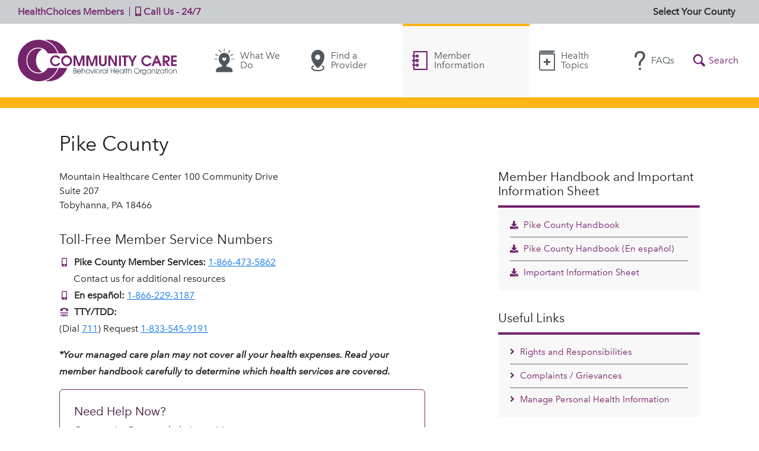

--- FILE ---
content_type: text/html; charset=UTF-8
request_url: https://members.ccbh.com/member-information/pike-county
body_size: 24503
content:
<!doctype html>
<html lang="en">

<head>
	    <link rel="shortcut icon" href="/favicon.ico">
	<link rel="stylesheet" href="/assets/css/all.css?v=1.1">
	<link rel="stylesheet" href="/assets/css/app.css?v=1.1">
    <link rel="stylesheet" href="/assets/css/members.css?v=1.1">
    <script type="text/javascript" src="/assets/js/app.js?v=1.0"></script>
	<script type="text/javascript" src="/assets/js/members.js?v=1.0"></script>
		<script src="https://www.google.com/recaptcha/enterprise.js" async defer></script>
    <meta charset="utf-8">
    <meta name="viewport" content="width=device-width, initial-scale=1, shrink-to-fit=no">

    <title>Pike  County: HealthChoices Members - Community Care</title>
    <meta name="description" content="Pike County Member Handbook, Contact Information, Events, and Important Information Sheets.">
        
    <meta property="og:title" content="Pike  County">
    <meta property="og:type" content="website">
    <meta property="og:url" content="https://members.ccbh.com/member-information/pike-county">
    <meta property="og:image" content="/assets/img/community-care-open-graph.png">
    <meta property="og:description" content="Pike County Member Handbook, Contact Information, Events, and Important Information Sheets.">
</head>

<body class="page-member-information">
    <noindexfb>
<nav id="menu" style="display: none;">
    <button type="button" class="close" aria-label="Close" aria-controls="menu">
        <span aria-hidden="true">&times;</span>
    </button>
    
    <a href="/" class="text-hide logo">Community Care | Behavioral Health Organization</a>
    
    <ul class="menu">
        <li>
            <a href="#" data-toggle="modal" data-target="#modal-county-selection">
                                                
                                    <span class="label"><strong>Select Your County</strong></span>
                            </a>
        </li>
                <li class="what-we-do">
            <a href="https://members.ccbh.com/what-we-do"><i class="icon-what-we-do" aria-hidden="true"></i> What We Do</a>
            
                        <button
                type="button" 
                class="btn-expand-childen"
                data-toggle="collapse" 
                data-target="#mobile-subnav-what-we-do" 
                aria-expanded="false" 
                aria-controls="mobile-subnav-what-we-do"
                
            ><i class="fa fa-angle-down"></i></button>
            <div id="mobile-subnav-what-we-do" class="collapse">
                <ul class="sub-menu">
                            <li class="">
            <a href="https://members.ccbh.com/what-we-do/who-we-help"><i class="icon-" aria-hidden="true"></i> Who We Help</a>
            
                    </li>
                <li class="">
            <a href="https://members.ccbh.com/what-we-do/what-we-believe"><i class="icon-" aria-hidden="true"></i> What We Believe</a>
            
                    </li>
                <li class="">
            <a href="https://members.ccbh.com/what-we-do/leaders"><i class="icon-" aria-hidden="true"></i> Our Leaders</a>
            
                    </li>
                <li class="">
            <a href="https://members.ccbh.com/welcome-new-members"><i class="icon-" aria-hidden="true"></i> Welcome New Members</a>
            
                    </li>
                        </ul>
            </div>
                    </li>
                <li class="find-provider">
            <a href="https://members.ccbh.com/find-provider"><i class="icon-find-provider" aria-hidden="true"></i> Find a Provider</a>
            
                    </li>
                <li class="member-info">
            <a href="https://members.ccbh.com/member-information"><i class="icon-member-info" aria-hidden="true"></i> Member Information</a>
            
                    </li>
                <li class="health-topics">
            <a href="https://members.ccbh.com/health-topics"><i class="icon-health-topics" aria-hidden="true"></i> Health Topics</a>
            
                    </li>
                <li class="faqs">
            <a href="https://members.ccbh.com/faqs"><i class="icon-faqs" aria-hidden="true"></i> FAQs</a>
            
                    </li>
                <li class="search"><a href="/search"><i class="icon-search" aria-hidden="true"></i> Search</a></li>
        
        <li>
            <a 
                href="/contact" 
                class="tel require-county-selection"
            ><i class="icon-phone" aria-hidden="true"></i> Call Us - 24/7</a> 
        </li>
    </ul>
</nav>
</noindexfb>
    <div id="panel">
        <noindexfb>
<header id="header">
    <div class="upper">
        <div class="upper__left text-nowrap">
            <span class="title">HealthChoices Members</span>
            <a href="/contact" class="tel require-county-selection">
                <i class="fa fa-mobile-alt d-none" aria-hidden="true"></i> Call Us - 24/7
            </a> 
        </div>
        <button type="button" class="county d-none d-xl-inline" data-toggle="modal" data-target="#modal-county-selection">
                            <span class="label"><strong>Select Your County</strong></span>
                    </button>
    </div> <!-- .upper -->

    <div class="lower">
        <div id="search-bar">
            <form action="https://members.ccbh.com/search/results" method="get" role="search">
                <label for="q">Start typing your search terms...</label>
                <input type="search" name="k" id="q" placeholder="Start typing your search terms...">
                <button type="submit" class="btn btn-primary border-0">Submit</button>
            </form>
            <button class="btn-close trigger-search-bar-close" aria-label="Close"><i class="icon-close" aria-hidden="true"></i></button>
        </div> <!-- #search-bar -->

        <a href="/" class="text-hide logo">Community Care | Behavioral Health Organization</a>

        <button class="nav-icon trigger-mobile-nav" aria-label="Menu"><svg viewBox="0 0 38 26" xmlns="http://www.w3.org/2000/svg" role="presentation"><g fill="#000000"><path d="M36,4H2A2,2,0,0,1,2,0H36A2,2,0,0,1,36,4Z" /><path d="M36,15H2a2,2,0,0,1,0-4H36A2,2,0,0,1,36,15Z" /><path d="M36,26H2a2,2,0,0,1,0-4H36A2,2,0,0,1,36,26Z" /></g></svg></button>

        <nav>
    <ul class="menu">
                <li class="what-we-do ">
            <a 
                href="https://members.ccbh.com/what-we-do" 
                class=""
            ><i class="icon-what-we-do" aria-hidden="true"></i> What We Do</a>
            
                                </li>
                <li class="find-provider ">
            <a 
                href="https://members.ccbh.com/find-provider" 
                class=""
            ><i class="icon-find-provider" aria-hidden="true"></i> Find a Provider</a>
            
                                </li>
                <li class="member-info current">
            <a 
                href="https://members.ccbh.com/member-information" 
                class="require-county-selection"
            ><i class="icon-member-info" aria-hidden="true"></i> Member Information</a>
            
                                </li>
                <li class="health-topics ">
            <a 
                href="https://members.ccbh.com/health-topics" 
                class=""
            ><i class="icon-health-topics" aria-hidden="true"></i> Health Topics</a>
            
                                </li>
                <li class="faqs ">
            <a 
                href="https://members.ccbh.com/faqs" 
                class=""
            ><i class="icon-faqs" aria-hidden="true"></i> FAQs</a>
            
                                </li>
                <li class="search"><button class="trigger-search-bar"><i class="icon-search" aria-hidden="true"></i> <span>Search</span></button></li>
    </ul>
</nav>
    </div> <!-- .lower -->
</header> <!-- #header -->
</noindexfb>
        <main id="main">
    <div class="container py-5">
        <div class="main-content-wrap">
            <h1 class="page-headline">
                Pike County
                            </h1>

            <div class="row">
                <div class="col-xs-12 col-md-7 mb-5 mb-md-0">

                                        <address class="county-contact-info">
    Mountain Healthcare Center 100 Community Drive<br>
            Suite 207<br>
        Tobyhanna, PA 18466<br>
    <br>
    
    <div class="phone-numbers">
        <h2>Toll-Free Member Service Numbers</h2>
        <i class="icon fa fa-mobile-alt"></i> <b>Pike County Member Services:</b> <a href="tel:1-866-473-5862">1-866-473-5862</a><br>
        <p class="mb-0 pl-4">Contact us for additional resources</p>
        
            <i class="icon fa fa-mobile-alt"></i> <b>En espa&ntilde;ol:</b> <a href="tel:1-866-229-3187"> 1-866-229-3187 </a><br>
        
            <div class="display: inline-block;"><i class="icon fa fa-tty"></i> <b>TTY/TDD:</b> <p>(Dial <a href="tel:711">711</a>) Request <a href="tel:18335459191">1-833-545-9191</a></p>
<p><em><strong>*Your managed care plan may not cover all your health expenses. Read your member handbook carefully to determine which health services are covered.</strong></em></p></div>
        </div>
</address>

<div class="alert alert-primary p-4" role="alert">
    <h3 class="h4 alert-heading">Need Help Now?</h3>
    <p class="mb-0">Community Care can help in a crisis.<br> Call us any day, any time at <a href="tel:1-833-822-3010">1-833-822-3010</a>.</p>
</div>

                </div> <!-- .col-7 -->

                <div class="col-xs-12 col-md-4 offset-md-1">
                        <aside>
            <h3>Member Handbook and Important Information Sheet</h3>
            
        <div class="content">
            <ul class="downloads">
                            <li><a href="https://members.ccbh.com/uploads/files/counties/25ISD5622650-CMP-Handbook-8-19-25-102025-ju.pdf" target="_blank"><i class="fa fa-download"></i> Pike County Handbook</a></li>
                        
                            <li><a href="https://members.ccbh.com/uploads/files/counties/25ISD5622650-CMP-Handbook-ESA_12192025-V03.pdf" target="_blank"><i class="fa fa-download"></i> Pike County Handbook (En espa&ntilde;ol)</a></li>
                        
                            <li><a href="https://members.ccbh.com/uploads/files/counties/10-19-INFO-sheet-CMP.pdf" target="_blank"><i class="fa fa-download"></i> Important Information Sheet</a></li>
                        </ul>
        </div>
    </aside>
                    
                                        <aside>
    <h3>Useful Links</h3>
    
    <div class="content">
        <ul class="links">
            <li><a href="/member-information/rights-responsibilities"><i class="fa fa-angle-right"></i> Rights and Responsibilities</a></li>
            <li><a href="/member-information/complaints-grievances"><i class="fa fa-angle-right"></i> Complaints / Grievances</a></li>
            <li><a href="/member-information/manage-personal-health-information"><i class="fa fa-angle-right"></i> Manage Personal Health Information</a></li>
        </ul>
    </div>
</aside>
                </div> <!-- .col-4 -->
            </div> <!-- .row -->

        </div> <!-- .main-content-wrap -->
    </div> <!-- .container -->
</main>

        <noindexfb>
<footer id="footer">
    <div class="upper">
        <div class="container d-lg-flex align-items-center justify-content-between py-4">
            <div class="partner-text pr-3" style="flex:min-content">
                <p>Community Care is a proud part of the UPMC Insurance Services Division, which also includes UPMC Health Plan, Workpartners, and UPMC <i>for You</i> (Medical Assistance).</p>
            </div> <!-- .partner-text-->
            
            <div class="info p-lg-4 my-5 my-lg-0">
                <span><a href="https://members.ccbh.com/contact" class="require-county-selection">Contact Us</a></span>
                <ul>
                    <li><a href="https://members.ccbh.com/contact" class="require-county-selection"><i class="fa fa-mobile-alt" aria-hidden="true"></i> 24/7 Phone Lines</a></li>
                    <li><a href="https://members.ccbh.com/contact" class="require-county-selection"><i class="fa fa-at" aria-hidden="true"></i> Email</a></li>
                </ul>

                <span><a href="https://providers.ccbh.com/" target="_blank" title="Provider Site"><i class="fa fa-laptop" aria-hidden="true"></i> Provider Site</i></a></span>
            </div> <!-- .info -->
            <div class="ml-lg-3 ">
                <a href="https://www.ccbh.com/about-us/awards-and-accreditations" target="_blank">
                    <img src="/assets/img/urac-accredited.jpg" alt="URAC Accredited">
                </a>
                <a href="https://www.ccbh.com/about-us/awards-and-accreditations" target="_blank">
                    <img class="align-top" src="/assets/img/ncqa-accredited.jpg" alt="NCQA Accredited">
                </a>
                <a href="https://www.ccbh.com/about-us/awards-and-accreditations" target="_blank">
                    <img class="align-top" src="/assets/img/healthEquityFooter.jpg" alt="NCQA Accredited">
                </a>
                <a href="https://www.hrc.org/resources/corporate-equality-index#:~:text=The%20HRC%20Foundation%27s%20Corporate%20Equality%20Index%20continues%20to" target="_blank">
                    <img class="align-top" src="https://www.ccbh.com/uploads/img/EQ100-RGB.jpg" height="91" alt="One of the best places to work by the HEI">
                </a>
            </div> <!-- accreditations -->
        </div> <!-- .container -->
    </div> <!-- .upper -->
    
    <div class="lower d-lg-flex align-items-center justify-content-between">
        <div class="legal-social-container">
            <ul class="social">
                <li class="pr-2 mr-1"><a href="https://www.facebook.com/communitycarebehavioralhealth/" target="_blank" aria-label="Visit Community Care on Facebook"><i class="fab fa-facebook" aria-hidden="true"></i><span>Facebook</span></a></li></li>
                <li class="pr-2 mr-1"><a href="https://www.linkedin.com/company/community-care-behavioral-health/" target="_blank" aria-label="Visit Community Care on LinkedIn"><i class="fab fa-linkedin" aria-hidden="true"></i><span>Linkedin</span></a></li></li>
            </ul>
            
            <span class="legal">&copy; 2007&ndash;26 Community Care Behavioral Health Organization.<br> All rights reserved.</span>
        </div>
        
        <ul class="links align-self-start align-self-lg-center" role="menu">
                        <li><a href="https://www.ccbh.com/about-us"><i class="fa fa-angle-right" aria-hidden="true"></i>About Us</a></li>
                        <li><a href="https://www.ccbh.com/legal-disclaimer"><i class="fa fa-angle-right" aria-hidden="true"></i>Legal Disclaimer</a></li>
                        <li><a href="https://www.ccbh.com/translation"><i class="fa fa-angle-right" aria-hidden="true"></i>Translation</a></li>
                        <li><a href="https://www.ccbh.com/privacy-practices"><i class="fa fa-angle-right" aria-hidden="true"></i>Privacy Practices</a></li>
                        <li><a href="https://www.ccbh.com/nondiscrimination-notice"><i class="fa fa-angle-right" aria-hidden="true"></i>Nondiscrimination Notice</a></li>
                        <li><a href="https://www.ccbh.com/careers"><i class="fa fa-angle-right" aria-hidden="true"></i>Careers</a></li>
                        <li><a href="https://www.ccbh.com/for-developers"><i class="fa fa-angle-right" aria-hidden="true"></i>For Developers</a></li>
                        <li><a href="https://www.ccbh.com/accessibility"><i class="fa fa-angle-right" aria-hidden="true"></i>Accessibility Statement</a></li>
                        <li><a href="/contact"><i class="fa fa-angle-right" aria-hidden="true"></i>Contact Us</a></li>
        </ul>
    </div> <!-- .lower -->
</footer> <!-- #footer -->
</noindexfb>    </div> <!-- #panel -->

    <div 
    class="modal fade" 
    id="modal-county-selection" 
    role="dialog" 
    aria-labelledby="country-selection-label" 
    aria-hidden="true" 
>
    <div class="modal-dialog" role="document">
        <form action="" class="modal-content" id="county-selection-form" method="post">
            <input type="hidden" name="CRAFT_CSRF_TOKEN" value="BH5DE0pUYOBxeXP7-oZqCb4qS5Moxsj-XOU4Y3Lgyj8UOCGLRJ7T8VcaNXgZBDWFXBBCg6DgLXzaHj6-T4C6kyiUSgxFv5INcVkY_iXuibc=">
            <input type="hidden" name="action" value="county-selection-module/default/store">
            <input type="hidden" name="redirect" value="">
            
            <div class="modal-header">
                <label for="county-selection" id="country-selection-label">Choose the county where you live.</label>
                
                                        <button type="button" class="close" data-dismiss="modal" aria-label="Close"><span aria-hidden="true">&times;</span></button>
                        </div> <!-- .modal-header -->
            
            <div class="modal-body">
                <select name="county" id="county-selection" class="-advanced">
                    <option value=""></option>
                                    <option value="adams-county">Adams</option>
                                    <option value="allegheny-county">Allegheny</option>
                                    <option value="berks-county">Berks</option>
                                    <option value="blair-county">Blair</option>
                                    <option value="bradford-county">Bradford</option>
                                    <option value="cameron-county">Cameron</option>
                                    <option value="carbon-county">Carbon</option>
                                    <option value="centre-county">Centre</option>
                                    <option value="chester-county">Chester</option>
                                    <option value="clarion-county">Clarion</option>
                                    <option value="clearfield-county">Clearfield</option>
                                    <option value="clinton-county">Clinton</option>
                                    <option value="columbia-county">Columbia</option>
                                    <option value="delaware">Delaware</option>
                                    <option value="elk-county">Elk</option>
                                    <option value="erie-county">Erie</option>
                                    <option value="forest-county">Forest</option>
                                    <option value="greene-county">Greene</option>
                                    <option value="huntingdon-county">Huntingdon</option>
                                    <option value="jefferson-county">Jefferson</option>
                                    <option value="juniata-county">Juniata</option>
                                    <option value="lackawanna-county">Lackawanna</option>
                                    <option value="luzerne-county">Luzerne</option>
                                    <option value="lycoming-county">Lycoming</option>
                                    <option value="mckean-county">McKean</option>
                                    <option value="mifflin-county">Mifflin</option>
                                    <option value="monroe-county">Monroe</option>
                                    <option value="montour-county">Montour</option>
                                    <option value="northumberland-county">Northumberland</option>
                                    <option value="pike-county">Pike</option>
                                    <option value="potter-county">Potter</option>
                                    <option value="schuylkill-county">Schuylkill</option>
                                    <option value="snyder-county">Snyder</option>
                                    <option value="sullivan-county">Sullivan</option>
                                    <option value="susquehanna-county">Susquehanna</option>
                                    <option value="tioga-county">Tioga</option>
                                    <option value="union-county">Union</option>
                                    <option value="warren-county">Warren</option>
                                    <option value="wayne-county">Wayne</option>
                                    <option value="wyoming-county">Wyoming</option>
                                    <option value="york-county">York</option>
                                </select>
                
                <button type="submit" style="background-color: #72226d; border-color: #72226d; color: #fff;" class="btn btn-sm btn-primary border-0">Submit</button>
            </div> <!-- .modal-body -->
            
        </form> <!-- .modal-content -->
    </div> <!-- .modal-dialog -->
</div> <!-- .modal -->

        
         
</body>
<script type="text/javascript">

var url = window.location.href;
var siteId = '';

if (url.includes('localhost'))
{
	siteId = 'NONE';
}
else if (url.includes('stage.ccbh.com'))
{
	siteId = '5c2b4934-4300-49cb-91b5-4f087acfa8e9';
}
else
{
	siteId = '9ce489ee-46cc-4632-8b85-b4082898290e';
}

if (siteId != 'NONE')
{
	(function(window, document, dataLayerName, id) {
	window[dataLayerName]=window[dataLayerName]||[],window[dataLayerName].push({start:(new Date).getTime(),event:"stg.start"});var scripts=document.getElementsByTagName('script')[0],tags=document.createElement('script');
	function stgCreateCookie(a,b,c){var d="";if(c){var e=new Date;e.setTime(e.getTime()+24*c*60*60*1e3),d="; expires="+e.toUTCString();f="; SameSite=Strict"}document.cookie=a+"="+b+d+f+"; path=/"}
	var isStgDebug=(window.location.href.match("stg_debug")||document.cookie.match("stg_debug"))&&!window.location.href.match("stg_disable_debug");stgCreateCookie("stg_debug",isStgDebug?1:"",isStgDebug?14:-1);
	var qP=[];dataLayerName!=="dataLayer"&&qP.push("data_layer_name="+dataLayerName),isStgDebug&&qP.push("stg_debug");var qPString=qP.length>0?("?"+qP.join("&")):"";
	tags.async=!0,tags.src="https://upmc.containers.piwik.pro/"+id+".js"+qPString,scripts.parentNode.insertBefore(tags,scripts);
	!function(a,n,i){a[n]=a[n]||{};for(var c=0;c<i.length;c++)!function(i){a[n][i]=a[n][i]||{},a[n][i].api=a[n][i].api||function(){var a=[].slice.call(arguments,0);"string"==typeof a[0]&&window[dataLayerName].push({event:n+"."+i+":"+a[0],parameters:[].slice.call(arguments,1)})}}(i[c])}(window,"ppms",["tm","cm"]);
	})(window, document, 'dataLayer', siteId);
}

</script>

</html><script id="f5_cspm">(function(){var f5_cspm={f5_p:'BEJACKJABBNBMAIGOCMNGKHDDPJPALOLNPKBPOHICFEAOEKLHAIOOIGLGNDJCCICNEIBOHMNAAOKFGOIBFLAPHLJAAKFBDAHBGFPEAGGAMEPAOOFOGMALACOKMGMPOON',setCharAt:function(str,index,chr){if(index>str.length-1)return str;return str.substr(0,index)+chr+str.substr(index+1);},get_byte:function(str,i){var s=(i/16)|0;i=(i&15);s=s*32;return((str.charCodeAt(i+16+s)-65)<<4)|(str.charCodeAt(i+s)-65);},set_byte:function(str,i,b){var s=(i/16)|0;i=(i&15);s=s*32;str=f5_cspm.setCharAt(str,(i+16+s),String.fromCharCode((b>>4)+65));str=f5_cspm.setCharAt(str,(i+s),String.fromCharCode((b&15)+65));return str;},set_latency:function(str,latency){latency=latency&0xffff;str=f5_cspm.set_byte(str,40,(latency>>8));str=f5_cspm.set_byte(str,41,(latency&0xff));str=f5_cspm.set_byte(str,35,2);return str;},wait_perf_data:function(){try{var wp=window.performance.timing;if(wp.loadEventEnd>0){var res=wp.loadEventEnd-wp.navigationStart;if(res<60001){var cookie_val=f5_cspm.set_latency(f5_cspm.f5_p,res);window.document.cookie='f5avr0386749743aaaaaaaaaaaaaaaa_cspm_='+encodeURIComponent(cookie_val)+';path=/;'+'';}
return;}}
catch(err){return;}
setTimeout(f5_cspm.wait_perf_data,100);return;},go:function(){var chunk=window.document.cookie.split(/\s*;\s*/);for(var i=0;i<chunk.length;++i){var pair=chunk[i].split(/\s*=\s*/);if(pair[0]=='f5_cspm'&&pair[1]=='1234')
{var d=new Date();d.setTime(d.getTime()-1000);window.document.cookie='f5_cspm=;expires='+d.toUTCString()+';path=/;'+';';setTimeout(f5_cspm.wait_perf_data,100);}}}}
f5_cspm.go();}());</script>

--- FILE ---
content_type: text/css
request_url: https://members.ccbh.com/assets/css/app.css?v=1.1
body_size: 327675
content:
/*!
 * This CSS resource incorporates links to font software which is the valuable copyrighted
 * property of Monotype Imaging and/or its suppliers. You may not attempt to copy, install,
 * redistribute, convert, modify or reverse engineer this font software. Please contact Monotype
 * Imaging with any questions regarding Web Fonts:  http://www.fonts.com
 */
@import url("https://fast.fonts.net/t/1.css?apiType=css&projectid=f2dd89e6-d232-4f0e-8b85-5c5f9920b87");
@font-face {
    font-family: AvenirNext;
    src: url(../fnt/e9167238-3b3f-4813-a04a-a384394eed42.eot?#iefix);
    src: url(../fnt/e9167238-3b3f-4813-a04a-a384394eed42.eot?#iefix) format("eot"), url(../fnt/2cd55546-ec00-4af9-aeca-4a3cd186da53.woff2) format("woff2"), url(../fnt/1e9892c0-6927-4412-9874-1b82801ba47a.woff) format("woff"),
        url(../fnt/46cf1067-688d-4aab-b0f7-bd942af6efd8.ttf) format("truetype"), url(../fnt/52a192b1-bea5-4b48-879f-107f009b666f.svg#52a192b1-bea5-4b48-879f-107f009b666f) format("svg");
    font-weight: 400;
    font-style: normal;
}
@font-face {
    font-family: AvenirNext;
    src: url(../fnt/d1fddef1-d940-4904-8f6c-17e809462301.eot?#iefix);
    src: url(../fnt/d1fddef1-d940-4904-8f6c-17e809462301.eot?#iefix) format("eot"), url(../fnt/7377dbe6-f11a-4a05-b33c-bc8ce1f60f84.woff2) format("woff2"), url(../fnt/92b66dbd-4201-4ac2-a605-4d4ffc8705cc.woff) format("woff"),
        url(../fnt/18839597-afa8-4f0b-9abb-4a30262d0da8.ttf) format("truetype"), url(../fnt/1de7e6f4-9d4d-47e7-ab23-7d5cf10ab585.svg#1de7e6f4-9d4d-47e7-ab23-7d5cf10ab585) format("svg");
    font-weight: 400;
    font-style: italic;
}

/*!
 * Bootstrap v4.3.1 (https://getbootstrap.com/)
 * Copyright 2011-2019 The Bootstrap Authors
 * Copyright 2011-2019 Twitter, Inc.
 * Licensed under MIT (https://github.com/twbs/bootstrap/blob/master/LICENSE)
 */
:root {
    --blue: #0973eb;
    --indigo: #6610f2;
    --purple: #72226d;
    --pink: #e83e8c;
    --red: #dc3545;
    --orange: #fd7e14;
    --yellow: #ffc107;
    --green: #007f6e;
    --teal: #20c997;
    --cyan: #17a2b8;
    --white: #fff;
    --gray: #4f5152;
    --gray-dark: #2b2b2b;
    --gold: #fdb515;
    --primary: #72226d;
    --secondary: #fdb515;
    --success: #007f6e;
    --info: #17a2b8;
    --warning: #ffc107;
    --danger: #dc3545;
    --light: #f8f9fa;
    --dark: #2b2b2b;
    --text: #1c1c1c;
    --breakpoint-xs: 0;
    --breakpoint-sm: 576px;
    --breakpoint-md: 768px;
    --breakpoint-lg: 992px;
    --breakpoint-xl: 1200px;
    --font-family-sans-serif: "AvenirNext", arial, sans-serif;
    --font-family-monospace: SFMono-Regular, Menlo, Monaco, Consolas, "Liberation Mono", "Courier New", monospace;
}
*,
:after,
:before {
    box-sizing: border-box;
}
html {
    font-family: sans-serif;
    line-height: 1.15;
    -webkit-text-size-adjust: 100%;
    -webkit-tap-highlight-color: rgba(0, 0, 0, 0);
}
article,
aside,
figcaption,
figure,
footer,
header,
hgroup,
main,
nav,
section {
    display: block;
}
body {
    margin: 0;
    font-family: AvenirNext, arial, sans-serif;
    font-size: 1rem;
    font-weight: 400;
    line-height: 1.5;
    color: #1c1c1c;
    text-align: left;
    background-color: #fff;
}
[tabindex="-1"]:focus {
    outline: 0 !important;
}
hr {
    box-sizing: content-box;
    height: 0;
    overflow: visible;
}
h1,
h2,
h3,
h4,
h5,
h6 {
    margin-top: 0;
    margin-bottom: 0.5rem;
}
p {
    margin-top: 0;
    margin-bottom: 1rem;
}
abbr[data-original-title],
abbr[title] {
    text-decoration: underline;
    text-decoration: underline dotted;
    cursor: help;
    border-bottom: 0;
    text-decoration-skip-ink: none;
}
address {
    font-style: normal;
    line-height: inherit;
}
address,
dl,
ol,
ul {
    margin-bottom: 1rem;
}
dl,
ol,
ul {
    margin-top: 0;
}
ol ol,
ol ul,
ul ol,
ul ul {
    margin-bottom: 0;
}
dt {
    font-weight: 700;
}
dd {
    margin-bottom: 0.5rem;
    margin-left: 0;
}
blockquote {
    margin: 0 0 1rem;
}
b,
strong {
    font-weight: bolder;
}
small {
    font-size: 80%;
}
sub,
sup {
    position: relative;
    font-size: 75%;
    line-height: 0;
    vertical-align: baseline;
}
sub {
    bottom: -0.25em;
}
sup {
    top: -0.5em;
}
a {
    color: #72226d;
    background-color: transparent;
}
a,
a:hover {
    text-decoration: none;
}
a:hover {
    color: #371035;
}
a:not([href]):not([tabindex]),
a:not([href]):not([tabindex]):focus,
a:not([href]):not([tabindex]):hover {
    color: inherit;
    text-decoration: none;
}
a:not([href]):not([tabindex]):focus {
    outline: 0;
}
code,
kbd,
pre,
samp {
    font-family: SFMono-Regular, Menlo, Monaco, Consolas, Liberation Mono, Courier New, monospace;
    font-size: 1em;
}
pre {
    margin-top: 0;
    margin-bottom: 1rem;
    overflow: auto;
}
figure {
    margin: 0 0 1rem;
}
img {
    border-style: none;
}
img,
svg {
    vertical-align: middle;
}
svg {
    overflow: hidden;
}
table {
    border-collapse: collapse;
}
caption {
    padding-top: 0.75rem;
    padding-bottom: 0.75rem;
    color: #4f5152;
    text-align: left;
    caption-side: bottom;
}
th {
    text-align: inherit;
}
label {
    display: inline-block;
    margin-bottom: 0.5rem;
}
button {
    border-radius: 0;
}
button:focus {
    outline: 1px dotted;
    outline: 5px auto -webkit-focus-ring-color;
}
button,
input,
optgroup,
select,
textarea {
    margin: 0;
    font-family: inherit;
    font-size: inherit;
    line-height: inherit;
}
button,
input {
    overflow: visible;
}
button,
select {
    text-transform: none;
}
select {
    word-wrap: normal;
}
[type="button"],
[type="reset"],
[type="submit"],
button {
    -webkit-appearance: button;
}
[type="button"]:not(:disabled),
[type="reset"]:not(:disabled),
[type="submit"]:not(:disabled),
button:not(:disabled) {
    cursor: pointer;
}
[type="button"]::-moz-focus-inner,
[type="reset"]::-moz-focus-inner,
[type="submit"]::-moz-focus-inner,
button::-moz-focus-inner {
    padding: 0;
    border-style: none;
}
input[type="checkbox"],
input[type="radio"] {
    box-sizing: border-box;
    padding: 0;
}
input[type="date"],
input[type="datetime-local"],
input[type="month"],
input[type="time"] {
    -webkit-appearance: listbox;
}
textarea {
    overflow: auto;
    resize: vertical;
}
fieldset {
    min-width: 0;
    padding: 0;
    margin: 0;
    border: 0;
}
legend {
    display: block;
    width: 100%;
    max-width: 100%;
    padding: 0;
    margin-bottom: 0.5rem;
    font-size: 1.5rem;
    line-height: inherit;
    color: inherit;
    white-space: normal;
}
progress {
    vertical-align: baseline;
}
[type="number"]::-webkit-inner-spin-button,
[type="number"]::-webkit-outer-spin-button {
    height: auto;
}
[type="search"] {
    outline-offset: -2px;
    -webkit-appearance: none;
}
[type="search"]::-webkit-search-decoration {
    -webkit-appearance: none;
}
::-webkit-file-upload-button {
    font: inherit;
    -webkit-appearance: button;
}
output {
    display: inline-block;
}
summary {
    display: list-item;
    cursor: pointer;
}
template {
    display: none;
}
[hidden] {
    display: none !important;
}
.h1,
.h2,
.h3,
.h4,
.h5,
.h6,
h1,
h2,
h3,
h4,
h5,
h6 {
    margin-bottom: 0.5rem;
    font-weight: 500;
    line-height: 1.2;
}
.h1,
h1 {
    font-size: 2.125rem;
}
.h2,
h2 {
    font-size: 1.5rem;
}
.h3,
h3 {
    font-size: 1.4rem;
}
.h4,
h4 {
    font-size: 1.25rem;
}
.h5,
h5 {
    font-size: 1.125rem;
}
.h6,
h6 {
    font-size: 1rem;
}
.lead {
    font-size: 1.25rem;
    font-weight: 300;
}
.display-1 {
    font-size: 6rem;
}
.display-1,
.display-2 {
    font-weight: 300;
    line-height: 1.2;
}
.display-2 {
    font-size: 5.5rem;
}
.display-3 {
    font-size: 4.5rem;
}
.display-3,
.display-4 {
    font-weight: 300;
    line-height: 1.2;
}
.display-4 {
    font-size: 3.5rem;
}
hr {
    margin-top: 1rem;
    margin-bottom: 1rem;
    border: 0;
    border-top: 1px solid rgba(0, 0, 0, 0.1);
}
.small,
small {
    font-size: 80%;
    font-weight: 400;
}
.mark,
mark {
    padding: 0.2em;
    background-color: #fcf8e3;
}
.list-inline,
.list-unstyled {
    padding-left: 0;
    list-style: none;
}
.list-inline-item {
    display: inline-block;
}
.list-inline-item:not(:last-child) {
    margin-right: 0.5rem;
}
.initialism {
    font-size: 90%;
    text-transform: uppercase;
}
.blockquote {
    margin-bottom: 1rem;
    font-size: 1.25rem;
}
.blockquote-footer {
    display: block;
    font-size: 80%;
    color: #4f5152;
}
.blockquote-footer:before {
    content: "\2014\00A0";
}
.img-fluid,
.img-thumbnail {
    max-width: 100%;
    height: auto;
}
.img-thumbnail {
    padding: 0.25rem;
    background-color: #fff;
    border: 1px solid #cbced0;
    border-radius: 0.25rem;
}
.figure {
    display: inline-block;
}
.figure-img {
    margin-bottom: 0.5rem;
    line-height: 1;
}
.figure-caption {
    font-size: 90%;
    color: #4f5152;
}
code {
    font-size: 87.5%;
    color: #e83e8c;
    word-break: break-word;
}
a > code {
    color: inherit;
}
kbd {
    padding: 0.2rem 0.4rem;
    font-size: 87.5%;
    color: #fff;
    background-color: #1c1c1c;
    border-radius: 0.2rem;
}
kbd kbd {
    padding: 0;
    font-size: 100%;
    font-weight: 700;
}
pre {
    display: block;
    font-size: 87.5%;
    color: #1c1c1c;
}
pre code {
    font-size: inherit;
    color: inherit;
    word-break: normal;
}
.pre-scrollable {
    max-height: 340px;
    overflow-y: scroll;
}
.container,
.container-880 {
    width: 100%;
    padding-right: 15px;
    padding-left: 15px;
    margin-right: auto;
    margin-left: auto;
}
@media (min-width: 576px) {
    .container,
    .container-880 {
        max-width: 720px;
    }
}
@media (min-width: 768px) {
    .container,
    .container-880 {
        max-width: 880px;
    }
}
@media (min-width: 992px) {
    .container,
    .container-880 {
        max-width: 1100px;
    }
}
@media (min-width: 1200px) {
    .container,
    .container-880 {
        max-width: 1220px;
    }
}
.banner-container,
.container-fluid,
.fluid-banner-container {
    width: 100%;
    padding-right: 15px;
    padding-left: 15px;
    margin-right: auto;
    margin-left: auto;
}
.row {
    display: -ms-flexbox;
    display: flex;
    -ms-flex-wrap: wrap;
    flex-wrap: wrap;
    margin-right: -15px;
    margin-left: -15px;
}
.no-gutters {
    margin-right: 0;
    margin-left: 0;
}
.no-gutters > .col,
.no-gutters > [class*="col-"] {
    padding-right: 0;
    padding-left: 0;
}
.col,
.col-1,
.col-2,
.col-3,
.col-4,
.col-5,
.col-6,
.col-7,
.col-8,
.col-9,
.col-10,
.col-11,
.col-12,
.col-auto,
.col-lg,
.col-lg-1,
.col-lg-2,
.col-lg-3,
.col-lg-4,
.col-lg-5,
.col-lg-6,
.col-lg-7,
.col-lg-8,
.col-lg-9,
.col-lg-10,
.col-lg-11,
.col-lg-12,
.col-lg-auto,
.col-md,
.col-md-1,
.col-md-2,
.col-md-3,
.col-md-4,
.col-md-5,
.col-md-6,
.col-md-7,
.col-md-8,
.col-md-9,
.col-md-10,
.col-md-11,
.col-md-12,
.col-md-auto,
.col-sm,
.col-sm-1,
.col-sm-2,
.col-sm-3,
.col-sm-4,
.col-sm-5,
.col-sm-6,
.col-sm-7,
.col-sm-8,
.col-sm-9,
.col-sm-10,
.col-sm-11,
.col-sm-12,
.col-sm-auto,
.col-xl,
.col-xl-1,
.col-xl-2,
.col-xl-3,
.col-xl-4,
.col-xl-5,
.col-xl-6,
.col-xl-7,
.col-xl-8,
.col-xl-9,
.col-xl-10,
.col-xl-11,
.col-xl-12,
.col-xl-auto {
    position: relative;
    width: 100%;
    padding-right: 15px;
    padding-left: 15px;
}
.col {
    -ms-flex-preferred-size: 0;
    flex-basis: 0;
    -ms-flex-positive: 1;
    flex-grow: 1;
    max-width: 100%;
}
.col-auto {
    -ms-flex: 0 0 auto;
    flex: 0 0 auto;
    width: auto;
    max-width: 100%;
}
.col-1 {
    -ms-flex: 0 0 8.33333%;
    flex: 0 0 8.33333%;
    max-width: 8.33333%;
}
.col-2 {
    -ms-flex: 0 0 16.66667%;
    flex: 0 0 16.66667%;
    max-width: 16.66667%;
}
.col-3 {
    -ms-flex: 0 0 25%;
    flex: 0 0 25%;
    max-width: 25%;
}
.col-4 {
    -ms-flex: 0 0 33.33333%;
    flex: 0 0 33.33333%;
    max-width: 33.33333%;
}
.col-5 {
    -ms-flex: 0 0 41.66667%;
    flex: 0 0 41.66667%;
    max-width: 41.66667%;
}
.col-6 {
    -ms-flex: 0 0 50%;
    flex: 0 0 50%;
    max-width: 50%;
}
.col-7 {
    -ms-flex: 0 0 58.33333%;
    flex: 0 0 58.33333%;
    max-width: 58.33333%;
}
.col-8 {
    -ms-flex: 0 0 66.66667%;
    flex: 0 0 66.66667%;
    max-width: 66.66667%;
}
.col-9 {
    -ms-flex: 0 0 75%;
    flex: 0 0 75%;
    max-width: 75%;
}
.col-10 {
    -ms-flex: 0 0 83.33333%;
    flex: 0 0 83.33333%;
    max-width: 83.33333%;
}
.col-11 {
    -ms-flex: 0 0 91.66667%;
    flex: 0 0 91.66667%;
    max-width: 91.66667%;
}
.col-12 {
    -ms-flex: 0 0 100%;
    flex: 0 0 100%;
    max-width: 100%;
}
.order-first {
    -ms-flex-order: -1;
    order: -1;
}
.order-last {
    -ms-flex-order: 13;
    order: 13;
}
.order-0 {
    -ms-flex-order: 0;
    order: 0;
}
.order-1 {
    -ms-flex-order: 1;
    order: 1;
}
.order-2 {
    -ms-flex-order: 2;
    order: 2;
}
.order-3 {
    -ms-flex-order: 3;
    order: 3;
}
.order-4 {
    -ms-flex-order: 4;
    order: 4;
}
.order-5 {
    -ms-flex-order: 5;
    order: 5;
}
.order-6 {
    -ms-flex-order: 6;
    order: 6;
}
.order-7 {
    -ms-flex-order: 7;
    order: 7;
}
.order-8 {
    -ms-flex-order: 8;
    order: 8;
}
.order-9 {
    -ms-flex-order: 9;
    order: 9;
}
.order-10 {
    -ms-flex-order: 10;
    order: 10;
}
.order-11 {
    -ms-flex-order: 11;
    order: 11;
}
.order-12 {
    -ms-flex-order: 12;
    order: 12;
}
.offset-1 {
    margin-left: 8.33333%;
}
.offset-2 {
    margin-left: 16.66667%;
}
.offset-3 {
    margin-left: 25%;
}
.offset-4 {
    margin-left: 33.33333%;
}
.offset-5 {
    margin-left: 41.66667%;
}
.offset-6 {
    margin-left: 50%;
}
.offset-7 {
    margin-left: 58.33333%;
}
.offset-8 {
    margin-left: 66.66667%;
}
.offset-9 {
    margin-left: 75%;
}
.offset-10 {
    margin-left: 83.33333%;
}
.offset-11 {
    margin-left: 91.66667%;
}
@media (min-width: 576px) {
    .col-sm {
        -ms-flex-preferred-size: 0;
        flex-basis: 0;
        -ms-flex-positive: 1;
        flex-grow: 1;
        max-width: 100%;
    }
    .col-sm-auto {
        -ms-flex: 0 0 auto;
        flex: 0 0 auto;
        width: auto;
        max-width: 100%;
    }
    .col-sm-1 {
        -ms-flex: 0 0 8.33333%;
        flex: 0 0 8.33333%;
        max-width: 8.33333%;
    }
    .col-sm-2 {
        -ms-flex: 0 0 16.66667%;
        flex: 0 0 16.66667%;
        max-width: 16.66667%;
    }
    .col-sm-3 {
        -ms-flex: 0 0 25%;
        flex: 0 0 25%;
        max-width: 25%;
    }
    .col-sm-4 {
        -ms-flex: 0 0 33.33333%;
        flex: 0 0 33.33333%;
        max-width: 33.33333%;
    }
    .col-sm-5 {
        -ms-flex: 0 0 41.66667%;
        flex: 0 0 41.66667%;
        max-width: 41.66667%;
    }
    .col-sm-6 {
        -ms-flex: 0 0 50%;
        flex: 0 0 50%;
        max-width: 50%;
    }
    .col-sm-7 {
        -ms-flex: 0 0 58.33333%;
        flex: 0 0 58.33333%;
        max-width: 58.33333%;
    }
    .col-sm-8 {
        -ms-flex: 0 0 66.66667%;
        flex: 0 0 66.66667%;
        max-width: 66.66667%;
    }
    .col-sm-9 {
        -ms-flex: 0 0 75%;
        flex: 0 0 75%;
        max-width: 75%;
    }
    .col-sm-10 {
        -ms-flex: 0 0 83.33333%;
        flex: 0 0 83.33333%;
        max-width: 83.33333%;
    }
    .col-sm-11 {
        -ms-flex: 0 0 91.66667%;
        flex: 0 0 91.66667%;
        max-width: 91.66667%;
    }
    .col-sm-12 {
        -ms-flex: 0 0 100%;
        flex: 0 0 100%;
        max-width: 100%;
    }
    .order-sm-first {
        -ms-flex-order: -1;
        order: -1;
    }
    .order-sm-last {
        -ms-flex-order: 13;
        order: 13;
    }
    .order-sm-0 {
        -ms-flex-order: 0;
        order: 0;
    }
    .order-sm-1 {
        -ms-flex-order: 1;
        order: 1;
    }
    .order-sm-2 {
        -ms-flex-order: 2;
        order: 2;
    }
    .order-sm-3 {
        -ms-flex-order: 3;
        order: 3;
    }
    .order-sm-4 {
        -ms-flex-order: 4;
        order: 4;
    }
    .order-sm-5 {
        -ms-flex-order: 5;
        order: 5;
    }
    .order-sm-6 {
        -ms-flex-order: 6;
        order: 6;
    }
    .order-sm-7 {
        -ms-flex-order: 7;
        order: 7;
    }
    .order-sm-8 {
        -ms-flex-order: 8;
        order: 8;
    }
    .order-sm-9 {
        -ms-flex-order: 9;
        order: 9;
    }
    .order-sm-10 {
        -ms-flex-order: 10;
        order: 10;
    }
    .order-sm-11 {
        -ms-flex-order: 11;
        order: 11;
    }
    .order-sm-12 {
        -ms-flex-order: 12;
        order: 12;
    }
    .offset-sm-0 {
        margin-left: 0;
    }
    .offset-sm-1 {
        margin-left: 8.33333%;
    }
    .offset-sm-2 {
        margin-left: 16.66667%;
    }
    .offset-sm-3 {
        margin-left: 25%;
    }
    .offset-sm-4 {
        margin-left: 33.33333%;
    }
    .offset-sm-5 {
        margin-left: 41.66667%;
    }
    .offset-sm-6 {
        margin-left: 50%;
    }
    .offset-sm-7 {
        margin-left: 58.33333%;
    }
    .offset-sm-8 {
        margin-left: 66.66667%;
    }
    .offset-sm-9 {
        margin-left: 75%;
    }
    .offset-sm-10 {
        margin-left: 83.33333%;
    }
    .offset-sm-11 {
        margin-left: 91.66667%;
    }
}
@media (min-width: 768px) {
    .col-md {
        -ms-flex-preferred-size: 0;
        flex-basis: 0;
        -ms-flex-positive: 1;
        flex-grow: 1;
        max-width: 100%;
    }
    .col-md-auto {
        -ms-flex: 0 0 auto;
        flex: 0 0 auto;
        width: auto;
        max-width: 100%;
    }
    .col-md-1 {
        -ms-flex: 0 0 8.33333%;
        flex: 0 0 8.33333%;
        max-width: 8.33333%;
    }
    .col-md-2 {
        -ms-flex: 0 0 16.66667%;
        flex: 0 0 16.66667%;
        max-width: 16.66667%;
    }
    .col-md-3 {
        -ms-flex: 0 0 25%;
        flex: 0 0 25%;
        max-width: 25%;
    }
    .col-md-4 {
        -ms-flex: 0 0 33.33333%;
        flex: 0 0 33.33333%;
        max-width: 33.33333%;
    }
    .col-md-5 {
        -ms-flex: 0 0 41.66667%;
        flex: 0 0 41.66667%;
        max-width: 41.66667%;
    }
    .col-md-6 {
        -ms-flex: 0 0 50%;
        flex: 0 0 50%;
        max-width: 50%;
    }
    .col-md-7 {
        -ms-flex: 0 0 58.33333%;
        flex: 0 0 58.33333%;
        max-width: 58.33333%;
    }
    .col-md-8 {
        -ms-flex: 0 0 66.66667%;
        flex: 0 0 66.66667%;
        max-width: 66.66667%;
    }
    .col-md-9 {
        -ms-flex: 0 0 75%;
        flex: 0 0 75%;
        max-width: 75%;
    }
    .col-md-10 {
        -ms-flex: 0 0 83.33333%;
        flex: 0 0 83.33333%;
        max-width: 83.33333%;
    }
    .col-md-11 {
        -ms-flex: 0 0 91.66667%;
        flex: 0 0 91.66667%;
        max-width: 91.66667%;
    }
    .col-md-12 {
        -ms-flex: 0 0 100%;
        flex: 0 0 100%;
        max-width: 100%;
    }
    .order-md-first {
        -ms-flex-order: -1;
        order: -1;
    }
    .order-md-last {
        -ms-flex-order: 13;
        order: 13;
    }
    .order-md-0 {
        -ms-flex-order: 0;
        order: 0;
    }
    .order-md-1 {
        -ms-flex-order: 1;
        order: 1;
    }
    .order-md-2 {
        -ms-flex-order: 2;
        order: 2;
    }
    .order-md-3 {
        -ms-flex-order: 3;
        order: 3;
    }
    .order-md-4 {
        -ms-flex-order: 4;
        order: 4;
    }
    .order-md-5 {
        -ms-flex-order: 5;
        order: 5;
    }
    .order-md-6 {
        -ms-flex-order: 6;
        order: 6;
    }
    .order-md-7 {
        -ms-flex-order: 7;
        order: 7;
    }
    .order-md-8 {
        -ms-flex-order: 8;
        order: 8;
    }
    .order-md-9 {
        -ms-flex-order: 9;
        order: 9;
    }
    .order-md-10 {
        -ms-flex-order: 10;
        order: 10;
    }
    .order-md-11 {
        -ms-flex-order: 11;
        order: 11;
    }
    .order-md-12 {
        -ms-flex-order: 12;
        order: 12;
    }
    .offset-md-0 {
        margin-left: 0;
    }
    .offset-md-1 {
        margin-left: 8.33333%;
    }
    .offset-md-2 {
        margin-left: 16.66667%;
    }
    .offset-md-3 {
        margin-left: 25%;
    }
    .offset-md-4 {
        margin-left: 33.33333%;
    }
    .offset-md-5 {
        margin-left: 41.66667%;
    }
    .offset-md-6 {
        margin-left: 50%;
    }
    .offset-md-7 {
        margin-left: 58.33333%;
    }
    .offset-md-8 {
        margin-left: 66.66667%;
    }
    .offset-md-9 {
        margin-left: 75%;
    }
    .offset-md-10 {
        margin-left: 83.33333%;
    }
    .offset-md-11 {
        margin-left: 91.66667%;
    }
}
@media (min-width: 992px) {
    .col-lg {
        -ms-flex-preferred-size: 0;
        flex-basis: 0;
        -ms-flex-positive: 1;
        flex-grow: 1;
        max-width: 100%;
    }
    .col-lg-auto {
        -ms-flex: 0 0 auto;
        flex: 0 0 auto;
        width: auto;
        max-width: 100%;
    }
    .col-lg-1 {
        -ms-flex: 0 0 8.33333%;
        flex: 0 0 8.33333%;
        max-width: 8.33333%;
    }
    .col-lg-2 {
        -ms-flex: 0 0 16.66667%;
        flex: 0 0 16.66667%;
        max-width: 16.66667%;
    }
    .col-lg-3 {
        -ms-flex: 0 0 25%;
        flex: 0 0 25%;
        max-width: 25%;
    }
    .col-lg-4 {
        -ms-flex: 0 0 33.33333%;
        flex: 0 0 33.33333%;
        max-width: 33.33333%;
    }
    .col-lg-5 {
        -ms-flex: 0 0 41.66667%;
        flex: 0 0 41.66667%;
        max-width: 41.66667%;
    }
    .col-lg-6 {
        -ms-flex: 0 0 50%;
        flex: 0 0 50%;
        max-width: 50%;
    }
    .col-lg-7 {
        -ms-flex: 0 0 58.33333%;
        flex: 0 0 58.33333%;
        max-width: 58.33333%;
    }
    .col-lg-8 {
        -ms-flex: 0 0 66.66667%;
        flex: 0 0 66.66667%;
        max-width: 66.66667%;
    }
    .col-lg-9 {
        -ms-flex: 0 0 75%;
        flex: 0 0 75%;
        max-width: 75%;
    }
    .col-lg-10 {
        -ms-flex: 0 0 83.33333%;
        flex: 0 0 83.33333%;
        max-width: 83.33333%;
    }
    .col-lg-11 {
        -ms-flex: 0 0 91.66667%;
        flex: 0 0 91.66667%;
        max-width: 91.66667%;
    }
    .col-lg-12 {
        -ms-flex: 0 0 100%;
        flex: 0 0 100%;
        max-width: 100%;
    }
    .order-lg-first {
        -ms-flex-order: -1;
        order: -1;
    }
    .order-lg-last {
        -ms-flex-order: 13;
        order: 13;
    }
    .order-lg-0 {
        -ms-flex-order: 0;
        order: 0;
    }
    .order-lg-1 {
        -ms-flex-order: 1;
        order: 1;
    }
    .order-lg-2 {
        -ms-flex-order: 2;
        order: 2;
    }
    .order-lg-3 {
        -ms-flex-order: 3;
        order: 3;
    }
    .order-lg-4 {
        -ms-flex-order: 4;
        order: 4;
    }
    .order-lg-5 {
        -ms-flex-order: 5;
        order: 5;
    }
    .order-lg-6 {
        -ms-flex-order: 6;
        order: 6;
    }
    .order-lg-7 {
        -ms-flex-order: 7;
        order: 7;
    }
    .order-lg-8 {
        -ms-flex-order: 8;
        order: 8;
    }
    .order-lg-9 {
        -ms-flex-order: 9;
        order: 9;
    }
    .order-lg-10 {
        -ms-flex-order: 10;
        order: 10;
    }
    .order-lg-11 {
        -ms-flex-order: 11;
        order: 11;
    }
    .order-lg-12 {
        -ms-flex-order: 12;
        order: 12;
    }
    .offset-lg-0 {
        margin-left: 0;
    }
    .offset-lg-1 {
        margin-left: 8.33333%;
    }
    .offset-lg-2 {
        margin-left: 16.66667%;
    }
    .offset-lg-3 {
        margin-left: 25%;
    }
    .offset-lg-4 {
        margin-left: 33.33333%;
    }
    .offset-lg-5 {
        margin-left: 41.66667%;
    }
    .offset-lg-6 {
        margin-left: 50%;
    }
    .offset-lg-7 {
        margin-left: 58.33333%;
    }
    .offset-lg-8 {
        margin-left: 66.66667%;
    }
    .offset-lg-9 {
        margin-left: 75%;
    }
    .offset-lg-10 {
        margin-left: 83.33333%;
    }
    .offset-lg-11 {
        margin-left: 91.66667%;
    }
}
@media (min-width: 1200px) {
    .col-xl {
        -ms-flex-preferred-size: 0;
        flex-basis: 0;
        -ms-flex-positive: 1;
        flex-grow: 1;
        max-width: 100%;
    }
    .col-xl-auto {
        -ms-flex: 0 0 auto;
        flex: 0 0 auto;
        width: auto;
        max-width: 100%;
    }
    .col-xl-1 {
        -ms-flex: 0 0 8.33333%;
        flex: 0 0 8.33333%;
        max-width: 8.33333%;
    }
    .col-xl-2 {
        -ms-flex: 0 0 16.66667%;
        flex: 0 0 16.66667%;
        max-width: 16.66667%;
    }
    .col-xl-3 {
        -ms-flex: 0 0 25%;
        flex: 0 0 25%;
        max-width: 25%;
    }
    .col-xl-4 {
        -ms-flex: 0 0 33.33333%;
        flex: 0 0 33.33333%;
        max-width: 33.33333%;
    }
    .col-xl-5 {
        -ms-flex: 0 0 41.66667%;
        flex: 0 0 41.66667%;
        max-width: 41.66667%;
    }
    .col-xl-6 {
        -ms-flex: 0 0 50%;
        flex: 0 0 50%;
        max-width: 50%;
    }
    .col-xl-7 {
        -ms-flex: 0 0 58.33333%;
        flex: 0 0 58.33333%;
        max-width: 58.33333%;
    }
    .col-xl-8 {
        -ms-flex: 0 0 66.66667%;
        flex: 0 0 66.66667%;
        max-width: 66.66667%;
    }
    .col-xl-9 {
        -ms-flex: 0 0 75%;
        flex: 0 0 75%;
        max-width: 75%;
    }
    .col-xl-10 {
        -ms-flex: 0 0 83.33333%;
        flex: 0 0 83.33333%;
        max-width: 83.33333%;
    }
    .col-xl-11 {
        -ms-flex: 0 0 91.66667%;
        flex: 0 0 91.66667%;
        max-width: 91.66667%;
    }
    .col-xl-12 {
        -ms-flex: 0 0 100%;
        flex: 0 0 100%;
        max-width: 100%;
    }
    .order-xl-first {
        -ms-flex-order: -1;
        order: -1;
    }
    .order-xl-last {
        -ms-flex-order: 13;
        order: 13;
    }
    .order-xl-0 {
        -ms-flex-order: 0;
        order: 0;
    }
    .order-xl-1 {
        -ms-flex-order: 1;
        order: 1;
    }
    .order-xl-2 {
        -ms-flex-order: 2;
        order: 2;
    }
    .order-xl-3 {
        -ms-flex-order: 3;
        order: 3;
    }
    .order-xl-4 {
        -ms-flex-order: 4;
        order: 4;
    }
    .order-xl-5 {
        -ms-flex-order: 5;
        order: 5;
    }
    .order-xl-6 {
        -ms-flex-order: 6;
        order: 6;
    }
    .order-xl-7 {
        -ms-flex-order: 7;
        order: 7;
    }
    .order-xl-8 {
        -ms-flex-order: 8;
        order: 8;
    }
    .order-xl-9 {
        -ms-flex-order: 9;
        order: 9;
    }
    .order-xl-10 {
        -ms-flex-order: 10;
        order: 10;
    }
    .order-xl-11 {
        -ms-flex-order: 11;
        order: 11;
    }
    .order-xl-12 {
        -ms-flex-order: 12;
        order: 12;
    }
    .offset-xl-0 {
        margin-left: 0;
    }
    .offset-xl-1 {
        margin-left: 8.33333%;
    }
    .offset-xl-2 {
        margin-left: 16.66667%;
    }
    .offset-xl-3 {
        margin-left: 25%;
    }
    .offset-xl-4 {
        margin-left: 33.33333%;
    }
    .offset-xl-5 {
        margin-left: 41.66667%;
    }
    .offset-xl-6 {
        margin-left: 50%;
    }
    .offset-xl-7 {
        margin-left: 58.33333%;
    }
    .offset-xl-8 {
        margin-left: 66.66667%;
    }
    .offset-xl-9 {
        margin-left: 75%;
    }
    .offset-xl-10 {
        margin-left: 83.33333%;
    }
    .offset-xl-11 {
        margin-left: 91.66667%;
    }
}
.table {
    width: 100%;
    margin-bottom: 1rem;
    color: #1c1c1c;
}
.table td,
.table th {
    padding: 0.75rem;
    vertical-align: top;
    border-top: 1px solid #cbced0;
}
.table thead th {
    vertical-align: bottom;
    border-bottom: 2px solid #cbced0;
}
.table tbody + tbody {
    border-top: 2px solid #cbced0;
}
.table-sm td,
.table-sm th {
    padding: 0.3rem;
}
.table-bordered,
.table-bordered td,
.table-bordered th {
    border: 1px solid #cbced0;
}
.table-bordered thead td,
.table-bordered thead th {
    border-bottom-width: 2px;
}
.table-borderless tbody + tbody,
.table-borderless td,
.table-borderless th,
.table-borderless thead th {
    border: 0;
}
.table-striped tbody tr:nth-of-type(odd) {
    background-color: rgba(0, 0, 0, 0.05);
}
.table-hover tbody tr:hover {
    color: #1c1c1c;
    background-color: rgba(0, 0, 0, 0.075);
}
.table-primary,
.table-primary > td,
.table-primary > th {
    background-color: #d8c1d6;
}
.table-primary tbody + tbody,
.table-primary td,
.table-primary th,
.table-primary thead th {
    border-color: #b68cb3;
}
.table-hover .table-primary:hover,
.table-hover .table-primary:hover > td,
.table-hover .table-primary:hover > th {
    background-color: #ceb1cc;
}
.table-secondary,
.table-secondary > td,
.table-secondary > th {
    background-color: #feeabd;
}
.table-secondary tbody + tbody,
.table-secondary td,
.table-secondary th,
.table-secondary thead th {
    border-color: #fed985;
}
.table-hover .table-secondary:hover,
.table-hover .table-secondary:hover > td,
.table-hover .table-secondary:hover > th {
    background-color: #fee2a4;
}
.table-success,
.table-success > td,
.table-success > th {
    background-color: #b8dbd6;
}
.table-success tbody + tbody,
.table-success td,
.table-success th,
.table-success thead th {
    border-color: #7abcb4;
}
.table-hover .table-success:hover,
.table-hover .table-success:hover > td,
.table-hover .table-success:hover > th {
    background-color: #a7d2cc;
}
.table-info,
.table-info > td,
.table-info > th {
    background-color: #bee5eb;
}
.table-info tbody + tbody,
.table-info td,
.table-info th,
.table-info thead th {
    border-color: #86cfda;
}
.table-hover .table-info:hover,
.table-hover .table-info:hover > td,
.table-hover .table-info:hover > th {
    background-color: #abdde5;
}
.table-warning,
.table-warning > td,
.table-warning > th {
    background-color: #ffeeba;
}
.table-warning tbody + tbody,
.table-warning td,
.table-warning th,
.table-warning thead th {
    border-color: #ffdf7e;
}
.table-hover .table-warning:hover,
.table-hover .table-warning:hover > td,
.table-hover .table-warning:hover > th {
    background-color: #ffe8a1;
}
.table-danger,
.table-danger > td,
.table-danger > th {
    background-color: #f5c6cb;
}
.table-danger tbody + tbody,
.table-danger td,
.table-danger th,
.table-danger thead th {
    border-color: #ed969e;
}
.table-hover .table-danger:hover,
.table-hover .table-danger:hover > td,
.table-hover .table-danger:hover > th {
    background-color: #f1b0b7;
}
.table-light,
.table-light > td,
.table-light > th {
    background-color: #fdfdfe;
}
.table-light tbody + tbody,
.table-light td,
.table-light th,
.table-light thead th {
    border-color: #fbfcfc;
}
.table-hover .table-light:hover,
.table-hover .table-light:hover > td,
.table-hover .table-light:hover > th {
    background-color: #ececf6;
}
.table-dark,
.table-dark > td,
.table-dark > th {
    background-color: #c4c4c4;
}
.table-dark tbody + tbody,
.table-dark td,
.table-dark th,
.table-dark thead th {
    border-color: #919191;
}
.table-hover .table-dark:hover,
.table-hover .table-dark:hover > td,
.table-hover .table-dark:hover > th {
    background-color: #b7b7b7;
}
.table-text,
.table-text > td,
.table-text > th {
    background-color: #bfbfbf;
}
.table-text tbody + tbody,
.table-text td,
.table-text th,
.table-text thead th {
    border-color: #898989;
}
.table-hover .table-text:hover,
.table-hover .table-text:hover > td,
.table-hover .table-text:hover > th {
    background-color: #b2b2b2;
}
.table-active,
.table-active > td,
.table-active > th,
.table-hover .table-active:hover,
.table-hover .table-active:hover > td,
.table-hover .table-active:hover > th {
    background-color: rgba(0, 0, 0, 0.075);
}
.table .thead-dark th {
    color: #fff;
    background-color: #2b2b2b;
    border-color: #3e3e3e;
}
.table .thead-light th {
    color: #363636;
    background-color: #f8f8f8;
    border-color: #cbced0;
}
.table-dark {
    color: #fff;
    background-color: #2b2b2b;
}
.table-dark td,
.table-dark th,
.table-dark thead th {
    border-color: #3e3e3e;
}
.table-dark.table-bordered {
    border: 0;
}
.table-dark.table-striped tbody tr:nth-of-type(odd) {
    background-color: hsla(0, 0%, 100%, 0.05);
}
.table-dark.table-hover tbody tr:hover {
    color: #fff;
    background-color: hsla(0, 0%, 100%, 0.075);
}
@media (max-width: 575.98px) {
    .table-responsive-sm {
        display: block;
        width: 100%;
        overflow-x: auto;
        -webkit-overflow-scrolling: touch;
    }
    .table-responsive-sm > .table-bordered {
        border: 0;
    }
}
@media (max-width: 767.98px) {
    .table-responsive-md {
        display: block;
        width: 100%;
        overflow-x: auto;
        -webkit-overflow-scrolling: touch;
    }
    .table-responsive-md > .table-bordered {
        border: 0;
    }
}
@media (max-width: 991.98px) {
    .table-responsive-lg {
        display: block;
        width: 100%;
        overflow-x: auto;
        -webkit-overflow-scrolling: touch;
    }
    .table-responsive-lg > .table-bordered {
        border: 0;
    }
}
@media (max-width: 1199.98px) {
    .table-responsive-xl {
        display: block;
        width: 100%;
        overflow-x: auto;
        -webkit-overflow-scrolling: touch;
    }
    .table-responsive-xl > .table-bordered {
        border: 0;
    }
}
.table-responsive {
    display: block;
    width: 100%;
    overflow-x: auto;
    -webkit-overflow-scrolling: touch;
}
.table-responsive > .table-bordered {
    border: 0;
}
.form-control {
    display: block;
    width: 100%;
    height: calc(1.5em + 0.75rem + 2px);
    padding: 0.375rem 0.75rem;
    font-size: 1rem;
    font-weight: 400;
    line-height: 1.5;
    color: #363636;
    background-color: #fff;
    background-clip: padding-box;
    border: 1px solid #686868;
    border-radius: 0.25rem;
    transition: border-color 0.15s ease-in-out, box-shadow 0.15s ease-in-out;
}
@media (prefers-reduced-motion: reduce) {
    .form-control {
        transition: none;
    }
}
.form-control::-ms-expand {
    background-color: transparent;
    border: 0;
}
.form-control:focus {
    color: #363636;
    background-color: #fff;
    border-color: #c94ac1;
    outline: 0;
    box-shadow: 0 0 0 0 rgba(114, 34, 109, 0.25);
}
.form-control:-ms-input-placeholder {
    color: #4f5152;
    opacity: 1;
}
.form-control::placeholder {
    color: #4f5152;
    opacity: 1;
}
.form-control:disabled,
.form-control[readonly] {
    background-color: #f8f8f8;
    opacity: 1;
}
select.form-control:focus::-ms-value {
    color: #363636;
    background-color: #fff;
}
.form-control-file,
.form-control-range {
    display: block;
    width: 100%;
}
.col-form-label {
    padding-top: calc(0.375rem + 1px);
    padding-bottom: calc(0.375rem + 1px);
    margin-bottom: 0;
    font-size: inherit;
    line-height: 1.5;
}
.col-form-label-lg {
    padding-top: calc(0.5rem + 1px);
    padding-bottom: calc(0.5rem + 1px);
    font-size: 1.25rem;
    line-height: 1.5;
}
.col-form-label-sm {
    padding-top: calc(0.25rem + 1px);
    padding-bottom: calc(0.25rem + 1px);
    font-size: 0.875rem;
    line-height: 1.5;
}
.form-control-plaintext {
    display: block;
    width: 100%;
    padding-top: 0.375rem;
    padding-bottom: 0.375rem;
    margin-bottom: 0;
    line-height: 1.5;
    color: #1c1c1c;
    background-color: transparent;
    border: solid transparent;
    border-width: 1px 0;
}
.form-control-plaintext.form-control-lg,
.form-control-plaintext.form-control-sm {
    padding-right: 0;
    padding-left: 0;
}
.form-control-sm {
    height: calc(1.5em + 0.5rem + 2px);
    padding: 0.25rem 0.5rem;
    font-size: 0.875rem;
    line-height: 1.5;
    border-radius: 0.2rem;
}
.form-control-lg {
    height: calc(1.5em + 1rem + 2px);
    padding: 0.5rem 1rem;
    font-size: 1.25rem;
    line-height: 1.5;
    border-radius: 0.3rem;
}
select.form-control[multiple],
select.form-control[size],
textarea.form-control {
    height: auto;
}
.form-group {
    margin-bottom: 1rem;
}
.form-text {
    display: block;
    margin-top: 0.25rem;
}
.form-row {
    display: -ms-flexbox;
    display: flex;
    -ms-flex-wrap: wrap;
    flex-wrap: wrap;
    margin-right: -5px;
    margin-left: -5px;
}
.form-row > .col,
.form-row > [class*="col-"] {
    padding-right: 5px;
    padding-left: 5px;
}
.form-check {
    position: relative;
    display: block;
    padding-left: 1.25rem;
}
.form-check-input {
    position: absolute;
    margin-top: 0.3rem;
    margin-left: -1.25rem;
}
.form-check-input:disabled ~ .form-check-label {
    color: #4f5152;
}
.form-check-label {
    margin-bottom: 0;
}
.form-check-inline {
    display: -ms-inline-flexbox;
    display: inline-flex;
    -ms-flex-align: center;
    align-items: center;
    padding-left: 0;
    margin-right: 0.75rem;
}
.form-check-inline .form-check-input {
    position: static;
    margin-top: 0;
    margin-right: 0.3125rem;
    margin-left: 0;
}
.valid-feedback {
    display: none;
    width: 100%;
    margin-top: 0.25rem;
    font-size: 80%;
    color: #007f6e;
}
.valid-tooltip {
    position: absolute;
    top: 100%;
    z-index: 5;
    display: none;
    max-width: 100%;
    padding: 0.25rem 0.5rem;
    margin-top: 0.1rem;
    font-size: 0.875rem;
    line-height: 1.5;
    color: #fff;
    background-color: rgba(0, 127, 110, 0.9);
    border-radius: 0.25rem;
}
.form-control.is-valid,
.was-validated .form-control:valid {
    border-color: #007f6e;
    padding-right: calc(1.5em + 0.75rem);
    background-image: url("data:image/svg+xml;charset=utf-8,%3Csvg xmlns='http://www.w3.org/2000/svg' viewBox='0 0 8 8'%3E%3Cpath fill='%23007F6E' d='M2.3 6.73L.6 4.53c-.4-1.04.46-1.4 1.1-.8l1.1 1.4 3.4-3.8c.6-.63 1.6-.27 1.2.7l-4 4.6c-.43.5-.8.4-1.1.1z'/%3E%3C/svg%3E");
    background-repeat: no-repeat;
    background-position: 100% calc(0.375em + 0.1875rem);
    background-size: calc(0.75em + 0.375rem) calc(0.75em + 0.375rem);
}
.form-control.is-valid:focus,
.was-validated .form-control:valid:focus {
    border-color: #007f6e;
    box-shadow: 0 0 0 0 rgba(0, 127, 110, 0.25);
}
.form-control.is-valid ~ .valid-feedback,
.form-control.is-valid ~ .valid-tooltip,
.was-validated .form-control:valid ~ .valid-feedback,
.was-validated .form-control:valid ~ .valid-tooltip {
    display: block;
}
.was-validated textarea.form-control:valid,
textarea.form-control.is-valid {
    padding-right: calc(1.5em + 0.75rem);
    background-position: top calc(0.375em + 0.1875rem) right calc(0.375em + 0.1875rem);
}
.custom-select.is-valid,
.was-validated .custom-select:valid {
    border-color: #007f6e;
    padding-right: calc((1em + 0.75rem) * 3 / 4 + 1.75rem);
    background: url("data:image/svg+xml;charset=utf-8,%3Csvg xmlns='http://www.w3.org/2000/svg' viewBox='0 0 4 5'%3E%3Cpath fill='%232b2b2b' d='M2 0L0 2h4zm0 5L0 3h4z'/%3E%3C/svg%3E") no-repeat right 0.75rem center/8px 10px,
        url("data:image/svg+xml;charset=utf-8,%3Csvg xmlns='http://www.w3.org/2000/svg' viewBox='0 0 8 8'%3E%3Cpath fill='%23007F6E' d='M2.3 6.73L.6 4.53c-.4-1.04.46-1.4 1.1-.8l1.1 1.4 3.4-3.8c.6-.63 1.6-.27 1.2.7l-4 4.6c-.43.5-.8.4-1.1.1z'/%3E%3C/svg%3E")
            #fff no-repeat center right 1.75rem / calc(0.75em + 0.375rem) calc(0.75em + 0.375rem);
}
.custom-select.is-valid:focus,
.was-validated .custom-select:valid:focus {
    border-color: #007f6e;
    box-shadow: 0 0 0 0 rgba(0, 127, 110, 0.25);
}
.custom-select.is-valid ~ .valid-feedback,
.custom-select.is-valid ~ .valid-tooltip,
.form-control-file.is-valid ~ .valid-feedback,
.form-control-file.is-valid ~ .valid-tooltip,
.was-validated .custom-select:valid ~ .valid-feedback,
.was-validated .custom-select:valid ~ .valid-tooltip,
.was-validated .form-control-file:valid ~ .valid-feedback,
.was-validated .form-control-file:valid ~ .valid-tooltip {
    display: block;
}
.form-check-input.is-valid ~ .form-check-label,
.was-validated .form-check-input:valid ~ .form-check-label {
    color: #007f6e;
}
.form-check-input.is-valid ~ .valid-feedback,
.form-check-input.is-valid ~ .valid-tooltip,
.was-validated .form-check-input:valid ~ .valid-feedback,
.was-validated .form-check-input:valid ~ .valid-tooltip {
    display: block;
}
.custom-control-input.is-valid ~ .custom-control-label,
.was-validated .custom-control-input:valid ~ .custom-control-label {
    color: #007f6e;
}
.custom-control-input.is-valid ~ .custom-control-label:before,
.was-validated .custom-control-input:valid ~ .custom-control-label:before {
    border-color: #007f6e;
}
.custom-control-input.is-valid ~ .valid-feedback,
.custom-control-input.is-valid ~ .valid-tooltip,
.was-validated .custom-control-input:valid ~ .valid-feedback,
.was-validated .custom-control-input:valid ~ .valid-tooltip {
    display: block;
}
.custom-control-input.is-valid:checked ~ .custom-control-label:before,
.was-validated .custom-control-input:valid:checked ~ .custom-control-label:before {
    border-color: #00b29a;
    background-color: #00b29a;
}
.custom-control-input.is-valid:focus ~ .custom-control-label:before,
.was-validated .custom-control-input:valid:focus ~ .custom-control-label:before {
    box-shadow: 0 0 0 0 rgba(0, 127, 110, 0.25);
}
.custom-control-input.is-valid:focus:not(:checked) ~ .custom-control-label:before,
.custom-file-input.is-valid ~ .custom-file-label,
.was-validated .custom-control-input:valid:focus:not(:checked) ~ .custom-control-label:before,
.was-validated .custom-file-input:valid ~ .custom-file-label {
    border-color: #007f6e;
}
.custom-file-input.is-valid ~ .valid-feedback,
.custom-file-input.is-valid ~ .valid-tooltip,
.was-validated .custom-file-input:valid ~ .valid-feedback,
.was-validated .custom-file-input:valid ~ .valid-tooltip {
    display: block;
}
.custom-file-input.is-valid:focus ~ .custom-file-label,
.was-validated .custom-file-input:valid:focus ~ .custom-file-label {
    border-color: #007f6e;
    box-shadow: 0 0 0 0 rgba(0, 127, 110, 0.25);
}
.invalid-feedback {
    display: none;
    width: 100%;
    margin-top: 0.25rem;
    font-size: 80%;
    color: #dc3545;
}
.invalid-tooltip {
    position: absolute;
    top: 100%;
    z-index: 5;
    display: none;
    max-width: 100%;
    padding: 0.25rem 0.5rem;
    margin-top: 0.1rem;
    font-size: 0.875rem;
    line-height: 1.5;
    color: #fff;
    background-color: rgba(220, 53, 69, 0.9);
    border-radius: 0.25rem;
}
.form-control.is-invalid,
.was-validated .form-control:invalid {
    border-color: #dc3545;
    padding-right: calc(1.5em + 0.75rem);
    background-image: url("data:image/svg+xml;charset=utf-8,%3Csvg xmlns='http://www.w3.org/2000/svg' fill='%23dc3545' viewBox='-2 -2 7 7'%3E%3Cpath stroke='%23dc3545' d='M0 0l3 3m0-3L0 3'/%3E%3Ccircle r='.5'/%3E%3Ccircle cx='3' r='.5'/%3E%3Ccircle cy='3' r='.5'/%3E%3Ccircle cx='3' cy='3' r='.5'/%3E%3C/svg%3E");
    background-repeat: no-repeat;
    background-position: 100% calc(0.375em + 0.1875rem);
    background-size: calc(0.75em + 0.375rem) calc(0.75em + 0.375rem);
}
.form-control.is-invalid:focus,
.was-validated .form-control:invalid:focus {
    border-color: #dc3545;
    box-shadow: 0 0 0 0 rgba(220, 53, 69, 0.25);
}
.form-control.is-invalid ~ .invalid-feedback,
.form-control.is-invalid ~ .invalid-tooltip,
.was-validated .form-control:invalid ~ .invalid-feedback,
.was-validated .form-control:invalid ~ .invalid-tooltip {
    display: block;
}
.was-validated textarea.form-control:invalid,
textarea.form-control.is-invalid {
    padding-right: calc(1.5em + 0.75rem);
    background-position: top calc(0.375em + 0.1875rem) right calc(0.375em + 0.1875rem);
}
.custom-select.is-invalid,
.was-validated .custom-select:invalid {
    border-color: #dc3545;
    padding-right: calc((1em + 0.75rem) * 3 / 4 + 1.75rem);
    background: url("data:image/svg+xml;charset=utf-8,%3Csvg xmlns='http://www.w3.org/2000/svg' viewBox='0 0 4 5'%3E%3Cpath fill='%232b2b2b' d='M2 0L0 2h4zm0 5L0 3h4z'/%3E%3C/svg%3E") no-repeat right 0.75rem center/8px 10px,
        url("data:image/svg+xml;charset=utf-8,%3Csvg xmlns='http://www.w3.org/2000/svg' fill='%23dc3545' viewBox='-2 -2 7 7'%3E%3Cpath stroke='%23dc3545' d='M0 0l3 3m0-3L0 3'/%3E%3Ccircle r='.5'/%3E%3Ccircle cx='3' r='.5'/%3E%3Ccircle cy='3' r='.5'/%3E%3Ccircle cx='3' cy='3' r='.5'/%3E%3C/svg%3E")
            #fff no-repeat center right 1.75rem / calc(0.75em + 0.375rem) calc(0.75em + 0.375rem);
}
.custom-select.is-invalid:focus,
.was-validated .custom-select:invalid:focus {
    border-color: #dc3545;
    box-shadow: 0 0 0 0 rgba(220, 53, 69, 0.25);
}
.custom-select.is-invalid ~ .invalid-feedback,
.custom-select.is-invalid ~ .invalid-tooltip,
.form-control-file.is-invalid ~ .invalid-feedback,
.form-control-file.is-invalid ~ .invalid-tooltip,
.was-validated .custom-select:invalid ~ .invalid-feedback,
.was-validated .custom-select:invalid ~ .invalid-tooltip,
.was-validated .form-control-file:invalid ~ .invalid-feedback,
.was-validated .form-control-file:invalid ~ .invalid-tooltip {
    display: block;
}
.form-check-input.is-invalid ~ .form-check-label,
.was-validated .form-check-input:invalid ~ .form-check-label {
    color: #dc3545;
}
.form-check-input.is-invalid ~ .invalid-feedback,
.form-check-input.is-invalid ~ .invalid-tooltip,
.was-validated .form-check-input:invalid ~ .invalid-feedback,
.was-validated .form-check-input:invalid ~ .invalid-tooltip {
    display: block;
}
.custom-control-input.is-invalid ~ .custom-control-label,
.was-validated .custom-control-input:invalid ~ .custom-control-label {
    color: #dc3545;
}
.custom-control-input.is-invalid ~ .custom-control-label:before,
.was-validated .custom-control-input:invalid ~ .custom-control-label:before {
    border-color: #dc3545;
}
.custom-control-input.is-invalid ~ .invalid-feedback,
.custom-control-input.is-invalid ~ .invalid-tooltip,
.was-validated .custom-control-input:invalid ~ .invalid-feedback,
.was-validated .custom-control-input:invalid ~ .invalid-tooltip {
    display: block;
}
.custom-control-input.is-invalid:checked ~ .custom-control-label:before,
.was-validated .custom-control-input:invalid:checked ~ .custom-control-label:before {
    border-color: #e4606d;
    background-color: #e4606d;
}
.custom-control-input.is-invalid:focus ~ .custom-control-label:before,
.was-validated .custom-control-input:invalid:focus ~ .custom-control-label:before {
    box-shadow: 0 0 0 0 rgba(220, 53, 69, 0.25);
}
.custom-control-input.is-invalid:focus:not(:checked) ~ .custom-control-label:before,
.custom-file-input.is-invalid ~ .custom-file-label,
.was-validated .custom-control-input:invalid:focus:not(:checked) ~ .custom-control-label:before,
.was-validated .custom-file-input:invalid ~ .custom-file-label {
    border-color: #dc3545;
}
.custom-file-input.is-invalid ~ .invalid-feedback,
.custom-file-input.is-invalid ~ .invalid-tooltip,
.was-validated .custom-file-input:invalid ~ .invalid-feedback,
.was-validated .custom-file-input:invalid ~ .invalid-tooltip {
    display: block;
}
.custom-file-input.is-invalid:focus ~ .custom-file-label,
.was-validated .custom-file-input:invalid:focus ~ .custom-file-label {
    border-color: #dc3545;
    box-shadow: 0 0 0 0 rgba(220, 53, 69, 0.25);
}
.form-inline {
    display: -ms-flexbox;
    display: flex;
    -ms-flex-flow: row wrap;
    flex-flow: row wrap;
    -ms-flex-align: center;
    align-items: center;
}
.form-inline .form-check {
    width: 100%;
}
@media (min-width: 576px) {
    .form-inline label {
        -ms-flex-align: center;
        -ms-flex-pack: center;
        justify-content: center;
    }
    .form-inline .form-group,
    .form-inline label {
        display: -ms-flexbox;
        display: flex;
        align-items: center;
        margin-bottom: 0;
    }
    .form-inline .form-group {
        -ms-flex: 0 0 auto;
        flex: 0 0 auto;
        -ms-flex-flow: row wrap;
        flex-flow: row wrap;
        -ms-flex-align: center;
    }
    .form-inline .form-control {
        display: inline-block;
        width: auto;
        vertical-align: middle;
    }
    .form-inline .form-control-plaintext {
        display: inline-block;
    }
    .form-inline .custom-select,
    .form-inline .input-group {
        width: auto;
    }
    .form-inline .form-check {
        display: -ms-flexbox;
        display: flex;
        -ms-flex-align: center;
        align-items: center;
        -ms-flex-pack: center;
        justify-content: center;
        width: auto;
        padding-left: 0;
    }
    .form-inline .form-check-input {
        position: relative;
        -ms-flex-negative: 0;
        flex-shrink: 0;
        margin-top: 0;
        margin-right: 0.25rem;
        margin-left: 0;
    }
    .form-inline .custom-control {
        -ms-flex-align: center;
        align-items: center;
        -ms-flex-pack: center;
        justify-content: center;
    }
    .form-inline .custom-control-label {
        margin-bottom: 0;
    }
}
.btn {
    display: inline-block;
    font-weight: 400;
    color: #1c1c1c;
    text-align: center;
    vertical-align: middle;
    -webkit-user-select: none;
    -ms-user-select: none;
    user-select: none;
    background-color: transparent;
    border: 1px solid transparent;
    padding: 0.375rem 0.75rem;
    font-size: 1rem;
    line-height: 1.5;
    border-radius: 2px;
    transition: color 0.15s ease-in-out, background-color 0.15s ease-in-out, border-color 0.15s ease-in-out, box-shadow 0.15s ease-in-out;
}
@media (prefers-reduced-motion: reduce) {
    .btn {
        transition: none;
    }
}
.btn:hover {
    color: #1c1c1c;
    text-decoration: none;
}
.btn.focus,
.btn:focus {
    outline: 0;
    box-shadow: 0 0 0 0 rgba(114, 34, 109, 0.25);
}
.btn.disabled,
.btn:disabled {
    opacity: 0.65;
}
a.btn.disabled,
fieldset:disabled a.btn {
    pointer-events: none;
}
.btn-primary {
    color: #fff;
    background-color: #72226d;
    border-color: #72226d;
}
.btn-primary:hover {
    color: #fff;
    background-color: #551951;
    border-color: #4b1647;
}
.btn-primary.focus,
.btn-primary:focus {
    box-shadow: 0 0 0 0 rgba(135, 67, 131, 0.5);
}
.btn-primary.disabled,
.btn-primary:disabled {
    color: #fff;
    background-color: #72226d;
    border-color: #72226d;
}
.btn-primary:not(:disabled):not(.disabled).active,
.btn-primary:not(:disabled):not(.disabled):active,
.show > .btn-primary.dropdown-toggle {
    color: #fff;
    background-color: #4b1647;
    border-color: #41133e;
}
.btn-primary:not(:disabled):not(.disabled).active:focus,
.btn-primary:not(:disabled):not(.disabled):active:focus,
.show > .btn-primary.dropdown-toggle:focus {
    box-shadow: 0 0 0 0 rgba(135, 67, 131, 0.5);
}
.btn-secondary {
    color: #1c1c1c;
    background-color: #fdb515;
    border-color: #fdb515;
}
.btn-secondary:hover {
    color: #1c1c1c;
    background-color: #eaa202;
    border-color: #dd9902;
}
.btn-secondary.focus,
.btn-secondary:focus {
    box-shadow: 0 0 0 0 rgba(219, 158, 22, 0.5);
}
.btn-secondary.disabled,
.btn-secondary:disabled {
    color: #1c1c1c;
    background-color: #fdb515;
    border-color: #fdb515;
}
.btn-secondary:not(:disabled):not(.disabled).active,
.btn-secondary:not(:disabled):not(.disabled):active,
.show > .btn-secondary.dropdown-toggle {
    color: #1c1c1c;
    background-color: #dd9902;
    border-color: #d09002;
}
.btn-secondary:not(:disabled):not(.disabled).active:focus,
.btn-secondary:not(:disabled):not(.disabled):active:focus,
.show > .btn-secondary.dropdown-toggle:focus {
    box-shadow: 0 0 0 0 rgba(219, 158, 22, 0.5);
}
.btn-success {
    color: #fff;
    background-color: #007f6e;
    border-color: #007f6e;
}
.btn-success:hover {
    color: #fff;
    background-color: #00594d;
    border-color: #004c42;
}
.btn-success.focus,
.btn-success:focus {
    box-shadow: 0 0 0 0 rgba(38, 146, 132, 0.5);
}
.btn-success.disabled,
.btn-success:disabled {
    color: #fff;
    background-color: #007f6e;
    border-color: #007f6e;
}
.btn-success:not(:disabled):not(.disabled).active,
.btn-success:not(:disabled):not(.disabled):active,
.show > .btn-success.dropdown-toggle {
    color: #fff;
    background-color: #004c42;
    border-color: #003f37;
}
.btn-success:not(:disabled):not(.disabled).active:focus,
.btn-success:not(:disabled):not(.disabled):active:focus,
.show > .btn-success.dropdown-toggle:focus {
    box-shadow: 0 0 0 0 rgba(38, 146, 132, 0.5);
}
.btn-info {
    color: #fff;
    background-color: #17a2b8;
    border-color: #17a2b8;
}
.btn-info:hover {
    color: #fff;
    background-color: #138496;
    border-color: #117a8b;
}
.btn-info.focus,
.btn-info:focus {
    box-shadow: 0 0 0 0 rgba(58, 176, 195, 0.5);
}
.btn-info.disabled,
.btn-info:disabled {
    color: #fff;
    background-color: #17a2b8;
    border-color: #17a2b8;
}
.btn-info:not(:disabled):not(.disabled).active,
.btn-info:not(:disabled):not(.disabled):active,
.show > .btn-info.dropdown-toggle {
    color: #fff;
    background-color: #117a8b;
    border-color: #10707f;
}
.btn-info:not(:disabled):not(.disabled).active:focus,
.btn-info:not(:disabled):not(.disabled):active:focus,
.show > .btn-info.dropdown-toggle:focus {
    box-shadow: 0 0 0 0 rgba(58, 176, 195, 0.5);
}
.btn-warning {
    color: #1c1c1c;
    background-color: #ffc107;
    border-color: #ffc107;
}
.btn-warning:hover {
    color: #1c1c1c;
    background-color: #e0a800;
    border-color: #d39e00;
}
.btn-warning.focus,
.btn-warning:focus {
    box-shadow: 0 0 0 0 rgba(221, 168, 10, 0.5);
}
.btn-warning.disabled,
.btn-warning:disabled {
    color: #1c1c1c;
    background-color: #ffc107;
    border-color: #ffc107;
}
.btn-warning:not(:disabled):not(.disabled).active,
.btn-warning:not(:disabled):not(.disabled):active,
.show > .btn-warning.dropdown-toggle {
    color: #1c1c1c;
    background-color: #d39e00;
    border-color: #c69500;
}
.btn-warning:not(:disabled):not(.disabled).active:focus,
.btn-warning:not(:disabled):not(.disabled):active:focus,
.show > .btn-warning.dropdown-toggle:focus {
    box-shadow: 0 0 0 0 rgba(221, 168, 10, 0.5);
}
.btn-danger {
    color: #fff;
    background-color: #dc3545;
    border-color: #dc3545;
}
.btn-danger:hover {
    color: #fff;
    background-color: #c82333;
    border-color: #bd2130;
}
.btn-danger.focus,
.btn-danger:focus {
    box-shadow: 0 0 0 0 rgba(225, 83, 97, 0.5);
}
.btn-danger.disabled,
.btn-danger:disabled {
    color: #fff;
    background-color: #dc3545;
    border-color: #dc3545;
}
.btn-danger:not(:disabled):not(.disabled).active,
.btn-danger:not(:disabled):not(.disabled):active,
.show > .btn-danger.dropdown-toggle {
    color: #fff;
    background-color: #bd2130;
    border-color: #b21f2d;
}
.btn-danger:not(:disabled):not(.disabled).active:focus,
.btn-danger:not(:disabled):not(.disabled):active:focus,
.show > .btn-danger.dropdown-toggle:focus {
    box-shadow: 0 0 0 0 rgba(225, 83, 97, 0.5);
}
.btn-light {
    color: #1c1c1c;
    background-color: #f8f9fa;
    border-color: #f8f9fa;
}
.btn-light:hover {
    color: #1c1c1c;
    background-color: #e2e6ea;
    border-color: #dae0e5;
}
.btn-light.focus,
.btn-light:focus {
    box-shadow: 0 0 0 0 hsla(210, 3%, 85%, 0.5);
}
.btn-light.disabled,
.btn-light:disabled {
    color: #1c1c1c;
    background-color: #f8f9fa;
    border-color: #f8f9fa;
}
.btn-light:not(:disabled):not(.disabled).active,
.btn-light:not(:disabled):not(.disabled):active,
.show > .btn-light.dropdown-toggle {
    color: #1c1c1c;
    background-color: #dae0e5;
    border-color: #d3d9df;
}
.btn-light:not(:disabled):not(.disabled).active:focus,
.btn-light:not(:disabled):not(.disabled):active:focus,
.show > .btn-light.dropdown-toggle:focus {
    box-shadow: 0 0 0 0 hsla(210, 3%, 85%, 0.5);
}
.btn-dark {
    color: #fff;
    background-color: #2b2b2b;
    border-color: #2b2b2b;
}
.btn-dark:hover {
    color: #fff;
    background-color: #181818;
    border-color: #121212;
}
.btn-dark.focus,
.btn-dark:focus {
    box-shadow: 0 0 0 0 rgba(75, 75, 75, 0.5);
}
.btn-dark.disabled,
.btn-dark:disabled {
    color: #fff;
    background-color: #2b2b2b;
    border-color: #2b2b2b;
}
.btn-dark:not(:disabled):not(.disabled).active,
.btn-dark:not(:disabled):not(.disabled):active,
.show > .btn-dark.dropdown-toggle {
    color: #fff;
    background-color: #121212;
    border-color: #0b0b0b;
}
.btn-dark:not(:disabled):not(.disabled).active:focus,
.btn-dark:not(:disabled):not(.disabled):active:focus,
.show > .btn-dark.dropdown-toggle:focus {
    box-shadow: 0 0 0 0 rgba(75, 75, 75, 0.5);
}
.btn-text {
    color: #fff;
    background-color: #1c1c1c;
    border-color: #1c1c1c;
}
.btn-text:hover {
    color: #fff;
    background-color: #090909;
    border-color: #030303;
}
.btn-text.focus,
.btn-text:focus {
    box-shadow: 0 0 0 0 rgba(62, 62, 62, 0.5);
}
.btn-text.disabled,
.btn-text:disabled {
    color: #fff;
    background-color: #1c1c1c;
    border-color: #1c1c1c;
}
.btn-text:not(:disabled):not(.disabled).active,
.btn-text:not(:disabled):not(.disabled):active,
.show > .btn-text.dropdown-toggle {
    color: #fff;
    background-color: #030303;
    border-color: #000;
}
.btn-text:not(:disabled):not(.disabled).active:focus,
.btn-text:not(:disabled):not(.disabled):active:focus,
.show > .btn-text.dropdown-toggle:focus {
    box-shadow: 0 0 0 0 rgba(62, 62, 62, 0.5);
}
.btn-outline-primary {
    color: #72226d;
    border-color: #72226d;
}
.btn-outline-primary:hover {
    color: #fff;
    background-color: #72226d;
    border-color: #72226d;
}
.btn-outline-primary.focus,
.btn-outline-primary:focus {
    box-shadow: 0 0 0 0 rgba(114, 34, 109, 0.5);
}
.btn-outline-primary.disabled,
.btn-outline-primary:disabled {
    color: #72226d;
    background-color: transparent;
}
.btn-outline-primary:not(:disabled):not(.disabled).active,
.btn-outline-primary:not(:disabled):not(.disabled):active,
.show > .btn-outline-primary.dropdown-toggle {
    color: #fff;
    background-color: #72226d;
    border-color: #72226d;
}
.btn-outline-primary:not(:disabled):not(.disabled).active:focus,
.btn-outline-primary:not(:disabled):not(.disabled):active:focus,
.show > .btn-outline-primary.dropdown-toggle:focus {
    box-shadow: 0 0 0 0 rgba(114, 34, 109, 0.5);
}
.btn-outline-secondary {
    color: #fdb515;
    border-color: #fdb515;
}
.btn-outline-secondary:hover {
    color: #1c1c1c;
    background-color: #fdb515;
    border-color: #fdb515;
}
.btn-outline-secondary.focus,
.btn-outline-secondary:focus {
    box-shadow: 0 0 0 0 rgba(253, 181, 21, 0.5);
}
.btn-outline-secondary.disabled,
.btn-outline-secondary:disabled {
    color: #fdb515;
    background-color: transparent;
}
.btn-outline-secondary:not(:disabled):not(.disabled).active,
.btn-outline-secondary:not(:disabled):not(.disabled):active,
.show > .btn-outline-secondary.dropdown-toggle {
    color: #1c1c1c;
    background-color: #fdb515;
    border-color: #fdb515;
}
.btn-outline-secondary:not(:disabled):not(.disabled).active:focus,
.btn-outline-secondary:not(:disabled):not(.disabled):active:focus,
.show > .btn-outline-secondary.dropdown-toggle:focus {
    box-shadow: 0 0 0 0 rgba(253, 181, 21, 0.5);
}
.btn-outline-success {
    color: #007f6e;
    border-color: #007f6e;
}
.btn-outline-success:hover {
    color: #fff;
    background-color: #007f6e;
    border-color: #007f6e;
}
.btn-outline-success.focus,
.btn-outline-success:focus {
    box-shadow: 0 0 0 0 rgba(0, 127, 110, 0.5);
}
.btn-outline-success.disabled,
.btn-outline-success:disabled {
    color: #007f6e;
    background-color: transparent;
}
.btn-outline-success:not(:disabled):not(.disabled).active,
.btn-outline-success:not(:disabled):not(.disabled):active,
.show > .btn-outline-success.dropdown-toggle {
    color: #fff;
    background-color: #007f6e;
    border-color: #007f6e;
}
.btn-outline-success:not(:disabled):not(.disabled).active:focus,
.btn-outline-success:not(:disabled):not(.disabled):active:focus,
.show > .btn-outline-success.dropdown-toggle:focus {
    box-shadow: 0 0 0 0 rgba(0, 127, 110, 0.5);
}
.btn-outline-info {
    color: #17a2b8;
    border-color: #17a2b8;
}
.btn-outline-info:hover {
    color: #fff;
    background-color: #17a2b8;
    border-color: #17a2b8;
}
.btn-outline-info.focus,
.btn-outline-info:focus {
    box-shadow: 0 0 0 0 rgba(23, 162, 184, 0.5);
}
.btn-outline-info.disabled,
.btn-outline-info:disabled {
    color: #17a2b8;
    background-color: transparent;
}
.btn-outline-info:not(:disabled):not(.disabled).active,
.btn-outline-info:not(:disabled):not(.disabled):active,
.show > .btn-outline-info.dropdown-toggle {
    color: #fff;
    background-color: #17a2b8;
    border-color: #17a2b8;
}
.btn-outline-info:not(:disabled):not(.disabled).active:focus,
.btn-outline-info:not(:disabled):not(.disabled):active:focus,
.show > .btn-outline-info.dropdown-toggle:focus {
    box-shadow: 0 0 0 0 rgba(23, 162, 184, 0.5);
}
.btn-outline-warning {
    color: #ffc107;
    border-color: #ffc107;
}
.btn-outline-warning:hover {
    color: #1c1c1c;
    background-color: #ffc107;
    border-color: #ffc107;
}
.btn-outline-warning.focus,
.btn-outline-warning:focus {
    box-shadow: 0 0 0 0 rgba(255, 193, 7, 0.5);
}
.btn-outline-warning.disabled,
.btn-outline-warning:disabled {
    color: #ffc107;
    background-color: transparent;
}
.btn-outline-warning:not(:disabled):not(.disabled).active,
.btn-outline-warning:not(:disabled):not(.disabled):active,
.show > .btn-outline-warning.dropdown-toggle {
    color: #1c1c1c;
    background-color: #ffc107;
    border-color: #ffc107;
}
.btn-outline-warning:not(:disabled):not(.disabled).active:focus,
.btn-outline-warning:not(:disabled):not(.disabled):active:focus,
.show > .btn-outline-warning.dropdown-toggle:focus {
    box-shadow: 0 0 0 0 rgba(255, 193, 7, 0.5);
}
.btn-outline-danger {
    color: #dc3545;
    border-color: #dc3545;
}
.btn-outline-danger:hover {
    color: #fff;
    background-color: #dc3545;
    border-color: #dc3545;
}
.btn-outline-danger.focus,
.btn-outline-danger:focus {
    box-shadow: 0 0 0 0 rgba(220, 53, 69, 0.5);
}
.btn-outline-danger.disabled,
.btn-outline-danger:disabled {
    color: #dc3545;
    background-color: transparent;
}
.btn-outline-danger:not(:disabled):not(.disabled).active,
.btn-outline-danger:not(:disabled):not(.disabled):active,
.show > .btn-outline-danger.dropdown-toggle {
    color: #fff;
    background-color: #dc3545;
    border-color: #dc3545;
}
.btn-outline-danger:not(:disabled):not(.disabled).active:focus,
.btn-outline-danger:not(:disabled):not(.disabled):active:focus,
.show > .btn-outline-danger.dropdown-toggle:focus {
    box-shadow: 0 0 0 0 rgba(220, 53, 69, 0.5);
}
.btn-outline-light {
    color: #f8f9fa;
    border-color: #f8f9fa;
}
.btn-outline-light:hover {
    color: #1c1c1c;
    background-color: #f8f9fa;
    border-color: #f8f9fa;
}
.btn-outline-light.focus,
.btn-outline-light:focus {
    box-shadow: 0 0 0 0 rgba(248, 249, 250, 0.5);
}
.btn-outline-light.disabled,
.btn-outline-light:disabled {
    color: #f8f9fa;
    background-color: transparent;
}
.btn-outline-light:not(:disabled):not(.disabled).active,
.btn-outline-light:not(:disabled):not(.disabled):active,
.show > .btn-outline-light.dropdown-toggle {
    color: #1c1c1c;
    background-color: #f8f9fa;
    border-color: #f8f9fa;
}
.btn-outline-light:not(:disabled):not(.disabled).active:focus,
.btn-outline-light:not(:disabled):not(.disabled):active:focus,
.show > .btn-outline-light.dropdown-toggle:focus {
    box-shadow: 0 0 0 0 rgba(248, 249, 250, 0.5);
}
.btn-outline-dark {
    color: #2b2b2b;
    border-color: #2b2b2b;
}
.btn-outline-dark:hover {
    color: #fff;
    background-color: #2b2b2b;
    border-color: #2b2b2b;
}
.btn-outline-dark.focus,
.btn-outline-dark:focus {
    box-shadow: 0 0 0 0 rgba(43, 43, 43, 0.5);
}
.btn-outline-dark.disabled,
.btn-outline-dark:disabled {
    color: #2b2b2b;
    background-color: transparent;
}
.btn-outline-dark:not(:disabled):not(.disabled).active,
.btn-outline-dark:not(:disabled):not(.disabled):active,
.show > .btn-outline-dark.dropdown-toggle {
    color: #fff;
    background-color: #2b2b2b;
    border-color: #2b2b2b;
}
.btn-outline-dark:not(:disabled):not(.disabled).active:focus,
.btn-outline-dark:not(:disabled):not(.disabled):active:focus,
.show > .btn-outline-dark.dropdown-toggle:focus {
    box-shadow: 0 0 0 0 rgba(43, 43, 43, 0.5);
}
.btn-outline-text {
    color: #1c1c1c;
    border-color: #1c1c1c;
}
.btn-outline-text:hover {
    color: #fff;
    background-color: #1c1c1c;
    border-color: #1c1c1c;
}
.btn-outline-text.focus,
.btn-outline-text:focus {
    box-shadow: 0 0 0 0 rgba(28, 28, 28, 0.5);
}
.btn-outline-text.disabled,
.btn-outline-text:disabled {
    color: #1c1c1c;
    background-color: transparent;
}
.btn-outline-text:not(:disabled):not(.disabled).active,
.btn-outline-text:not(:disabled):not(.disabled):active,
.show > .btn-outline-text.dropdown-toggle {
    color: #fff;
    background-color: #1c1c1c;
    border-color: #1c1c1c;
}
.btn-outline-text:not(:disabled):not(.disabled).active:focus,
.btn-outline-text:not(:disabled):not(.disabled):active:focus,
.show > .btn-outline-text.dropdown-toggle:focus {
    box-shadow: 0 0 0 0 rgba(28, 28, 28, 0.5);
}
.btn-link {
    font-weight: 400;
    color: #72226d;
    text-decoration: none;
}
.btn-link:hover {
    color: #371035;
    text-decoration: none;
}
.btn-link.focus,
.btn-link:focus {
    text-decoration: none;
    box-shadow: none;
}
.btn-link.disabled,
.btn-link:disabled {
    color: #4f5152;
    pointer-events: none;
}
.btn-group-lg > .btn,
.btn-lg {
    padding: 0.5rem 1rem;
    font-size: 1.25rem;
    line-height: 1.5;
    border-radius: 2px;
}
.btn-group-sm > .btn,
.btn-sm {
    padding: 0.25rem 0.5rem;
    font-size: 0.875rem;
    line-height: 1.5;
    border-radius: 2px;
}
.btn-block {
    display: block;
    width: 100%;
}
.btn-block + .btn-block {
    margin-top: 0.5rem;
}
input[type="button"].btn-block,
input[type="reset"].btn-block,
input[type="submit"].btn-block {
    width: 100%;
}
.fade {
    transition: opacity 0.15s linear;
}
@media (prefers-reduced-motion: reduce) {
    .fade {
        transition: none;
    }
}
.fade:not(.show) {
    opacity: 0;
}
.collapse:not(.show) {
    display: none;
}
.collapsing {
    position: relative;
    height: 0;
    overflow: hidden;
    transition: height 0.35s ease;
}
@media (prefers-reduced-motion: reduce) {
    .collapsing {
        transition: none;
    }
}
.dropdown,
.dropleft,
.dropright,
.dropup {
    position: relative;
}
.dropdown-toggle {
    white-space: nowrap;
}
.dropdown-toggle:after {
    display: inline-block;
    margin-left: 0.255em;
    vertical-align: 0.255em;
    content: "";
    border-top: 0.3em solid;
    border-right: 0.3em solid transparent;
    border-bottom: 0;
    border-left: 0.3em solid transparent;
}
.dropdown-toggle:empty:after {
    margin-left: 0;
}
.dropdown-menu {
    position: absolute;
    top: 100%;
    left: 0;
    z-index: 1000;
    display: none;
    float: left;
    min-width: 10rem;
    padding: 0.5rem 0;
    margin: 0.125rem 0 0;
    font-size: 1rem;
    color: #1c1c1c;
    text-align: left;
    list-style: none;
    background-color: #fff;
    background-clip: padding-box;
    border: 1px solid rgba(0, 0, 0, 0.15);
    border-radius: 0.25rem;
}
.dropdown-menu-left {
    right: auto;
    left: 0;
}
.dropdown-menu-right {
    right: 0;
    left: auto;
}
@media (min-width: 576px) {
    .dropdown-menu-sm-left {
        right: auto;
        left: 0;
    }
    .dropdown-menu-sm-right {
        right: 0;
        left: auto;
    }
}
@media (min-width: 768px) {
    .dropdown-menu-md-left {
        right: auto;
        left: 0;
    }
    .dropdown-menu-md-right {
        right: 0;
        left: auto;
    }
}
@media (min-width: 992px) {
    .dropdown-menu-lg-left {
        right: auto;
        left: 0;
    }
    .dropdown-menu-lg-right {
        right: 0;
        left: auto;
    }
}
@media (min-width: 1200px) {
    .dropdown-menu-xl-left {
        right: auto;
        left: 0;
    }
    .dropdown-menu-xl-right {
        right: 0;
        left: auto;
    }
}
.dropup .dropdown-menu {
    top: auto;
    bottom: 100%;
    margin-top: 0;
    margin-bottom: 0.125rem;
}
.dropup .dropdown-toggle:after {
    display: inline-block;
    margin-left: 0.255em;
    vertical-align: 0.255em;
    content: "";
    border-top: 0;
    border-right: 0.3em solid transparent;
    border-bottom: 0.3em solid;
    border-left: 0.3em solid transparent;
}
.dropup .dropdown-toggle:empty:after {
    margin-left: 0;
}
.dropright .dropdown-menu {
    top: 0;
    right: auto;
    left: 100%;
    margin-top: 0;
    margin-left: 0.125rem;
}
.dropright .dropdown-toggle:after {
    display: inline-block;
    margin-left: 0.255em;
    vertical-align: 0.255em;
    content: "";
    border-top: 0.3em solid transparent;
    border-right: 0;
    border-bottom: 0.3em solid transparent;
    border-left: 0.3em solid;
}
.dropright .dropdown-toggle:empty:after {
    margin-left: 0;
}
.dropright .dropdown-toggle:after {
    vertical-align: 0;
}
.dropleft .dropdown-menu {
    top: 0;
    right: 100%;
    left: auto;
    margin-top: 0;
    margin-right: 0.125rem;
}
.dropleft .dropdown-toggle:after {
    display: inline-block;
    margin-left: 0.255em;
    vertical-align: 0.255em;
    content: "";
    display: none;
}
.dropleft .dropdown-toggle:before {
    display: inline-block;
    margin-right: 0.255em;
    vertical-align: 0.255em;
    content: "";
    border-top: 0.3em solid transparent;
    border-right: 0.3em solid;
    border-bottom: 0.3em solid transparent;
}
.dropleft .dropdown-toggle:empty:after {
    margin-left: 0;
}
.dropleft .dropdown-toggle:before {
    vertical-align: 0;
}
.dropdown-menu[x-placement^="bottom"],
.dropdown-menu[x-placement^="left"],
.dropdown-menu[x-placement^="right"],
.dropdown-menu[x-placement^="top"] {
    right: auto;
    bottom: auto;
}
.dropdown-divider {
    height: 0;
    margin: 0.5rem 0;
    overflow: hidden;
    border-top: 1px solid #f8f8f8;
}
.dropdown-item {
    display: block;
    width: 100%;
    padding: 0.25rem 1.5rem;
    clear: both;
    font-weight: 400;
    color: #1c1c1c;
    text-align: inherit;
    white-space: nowrap;
    background-color: transparent;
    border: 0;
}
.dropdown-item:focus,
.dropdown-item:hover {
    color: #0f0f0f;
    text-decoration: none;
    background-color: #f8f9fa;
}
.dropdown-item.active,
.dropdown-item:active {
    color: #fff;
    text-decoration: none;
    background-color: #72226d;
}
.dropdown-item.disabled,
.dropdown-item:disabled {
    color: #4f5152;
    pointer-events: none;
    background-color: transparent;
}
.dropdown-menu.show {
    display: block;
}
.dropdown-header {
    display: block;
    padding: 0.5rem 1.5rem;
    margin-bottom: 0;
    font-size: 0.875rem;
    color: #4f5152;
    white-space: nowrap;
}
.dropdown-item-text {
    display: block;
    padding: 0.25rem 1.5rem;
    color: #1c1c1c;
}
.btn-group,
.btn-group-vertical {
    position: relative;
    display: -ms-inline-flexbox;
    display: inline-flex;
    vertical-align: middle;
}
.btn-group-vertical > .btn,
.btn-group > .btn {
    position: relative;
    -ms-flex: 1 1 auto;
    flex: 1 1 auto;
}
.btn-group-vertical > .btn.active,
.btn-group-vertical > .btn:active,
.btn-group-vertical > .btn:focus,
.btn-group-vertical > .btn:hover,
.btn-group > .btn.active,
.btn-group > .btn:active,
.btn-group > .btn:focus,
.btn-group > .btn:hover {
    z-index: 1;
}
.btn-toolbar {
    display: -ms-flexbox;
    display: flex;
    -ms-flex-wrap: wrap;
    flex-wrap: wrap;
    -ms-flex-pack: start;
    justify-content: flex-start;
}
.btn-toolbar .input-group {
    width: auto;
}
.btn-group > .btn-group:not(:first-child),
.btn-group > .btn:not(:first-child) {
    margin-left: -1px;
}
.btn-group > .btn-group:not(:last-child) > .btn,
.btn-group > .btn:not(:last-child):not(.dropdown-toggle) {
    border-top-right-radius: 0;
    border-bottom-right-radius: 0;
}
.btn-group > .btn-group:not(:first-child) > .btn,
.btn-group > .btn:not(:first-child) {
    border-top-left-radius: 0;
    border-bottom-left-radius: 0;
}
.dropdown-toggle-split {
    padding-right: 0.5625rem;
    padding-left: 0.5625rem;
}
.dropdown-toggle-split:after,
.dropright .dropdown-toggle-split:after,
.dropup .dropdown-toggle-split:after {
    margin-left: 0;
}
.dropleft .dropdown-toggle-split:before {
    margin-right: 0;
}
.btn-group-sm > .btn + .dropdown-toggle-split,
.btn-sm + .dropdown-toggle-split {
    padding-right: 0.375rem;
    padding-left: 0.375rem;
}
.btn-group-lg > .btn + .dropdown-toggle-split,
.btn-lg + .dropdown-toggle-split {
    padding-right: 0.75rem;
    padding-left: 0.75rem;
}
.btn-group-vertical {
    -ms-flex-direction: column;
    flex-direction: column;
    -ms-flex-align: start;
    align-items: flex-start;
    -ms-flex-pack: center;
    justify-content: center;
}
.btn-group-vertical > .btn,
.btn-group-vertical > .btn-group {
    width: 100%;
}
.btn-group-vertical > .btn-group:not(:first-child),
.btn-group-vertical > .btn:not(:first-child) {
    margin-top: -1px;
}
.btn-group-vertical > .btn-group:not(:last-child) > .btn,
.btn-group-vertical > .btn:not(:last-child):not(.dropdown-toggle) {
    border-bottom-right-radius: 0;
    border-bottom-left-radius: 0;
}
.btn-group-vertical > .btn-group:not(:first-child) > .btn,
.btn-group-vertical > .btn:not(:first-child) {
    border-top-left-radius: 0;
    border-top-right-radius: 0;
}
.btn-group-toggle > .btn,
.btn-group-toggle > .btn-group > .btn {
    margin-bottom: 0;
}
.btn-group-toggle > .btn-group > .btn input[type="checkbox"],
.btn-group-toggle > .btn-group > .btn input[type="radio"],
.btn-group-toggle > .btn input[type="checkbox"],
.btn-group-toggle > .btn input[type="radio"] {
    position: absolute;
    clip: rect(0, 0, 0, 0);
    pointer-events: none;
}
.input-group {
    position: relative;
    display: -ms-flexbox;
    display: flex;
    -ms-flex-wrap: wrap;
    flex-wrap: wrap;
    -ms-flex-align: stretch;
    align-items: stretch;
    width: 100%;
}
.input-group > .custom-file,
.input-group > .custom-select,
.input-group > .form-control,
.input-group > .form-control-plaintext {
    position: relative;
    -ms-flex: 1 1 auto;
    flex: 1 1 auto;
    width: 1%;
    margin-bottom: 0;
}
.input-group > .custom-file + .custom-file,
.input-group > .custom-file + .custom-select,
.input-group > .custom-file + .form-control,
.input-group > .custom-select + .custom-file,
.input-group > .custom-select + .custom-select,
.input-group > .custom-select + .form-control,
.input-group > .form-control + .custom-file,
.input-group > .form-control + .custom-select,
.input-group > .form-control + .form-control,
.input-group > .form-control-plaintext + .custom-file,
.input-group > .form-control-plaintext + .custom-select,
.input-group > .form-control-plaintext + .form-control {
    margin-left: -1px;
}
.input-group > .custom-file .custom-file-input:focus ~ .custom-file-label,
.input-group > .custom-select:focus,
.input-group > .form-control:focus {
    z-index: 3;
}
.input-group > .custom-file .custom-file-input:focus {
    z-index: 4;
}
.input-group > .custom-select:not(:last-child),
.input-group > .form-control:not(:last-child) {
    border-top-right-radius: 0;
    border-bottom-right-radius: 0;
}
.input-group > .custom-select:not(:first-child),
.input-group > .form-control:not(:first-child) {
    border-top-left-radius: 0;
    border-bottom-left-radius: 0;
}
.input-group > .custom-file {
    display: -ms-flexbox;
    display: flex;
    -ms-flex-align: center;
    align-items: center;
}
.input-group > .custom-file:not(:last-child) .custom-file-label,
.input-group > .custom-file:not(:last-child) .custom-file-label:after {
    border-top-right-radius: 0;
    border-bottom-right-radius: 0;
}
.input-group > .custom-file:not(:first-child) .custom-file-label {
    border-top-left-radius: 0;
    border-bottom-left-radius: 0;
}
.input-group-append,
.input-group-prepend {
    display: -ms-flexbox;
    display: flex;
}
.input-group-append .btn,
.input-group-prepend .btn {
    position: relative;
    z-index: 2;
}
.input-group-append .btn:focus,
.input-group-prepend .btn:focus {
    z-index: 3;
}
.input-group-append .btn + .btn,
.input-group-append .btn + .input-group-text,
.input-group-append .input-group-text + .btn,
.input-group-append .input-group-text + .input-group-text,
.input-group-prepend .btn + .btn,
.input-group-prepend .btn + .input-group-text,
.input-group-prepend .input-group-text + .btn,
.input-group-prepend .input-group-text + .input-group-text {
    margin-left: -1px;
}
.input-group-prepend {
    margin-right: -1px;
}
.input-group-append {
    margin-left: -1px;
}
.input-group-text {
    display: -ms-flexbox;
    display: flex;
    -ms-flex-align: center;
    align-items: center;
    padding: 0.375rem 0.75rem;
    margin-bottom: 0;
    font-size: 1rem;
    font-weight: 400;
    line-height: 1.5;
    color: #363636;
    text-align: center;
    white-space: nowrap;
    background-color: #f8f8f8;
    border: 1px solid #686868;
    border-radius: 0.25rem;
}
.input-group-text input[type="checkbox"],
.input-group-text input[type="radio"] {
    margin-top: 0;
}
.input-group-lg > .custom-select,
.input-group-lg > .form-control:not(textarea) {
    height: calc(1.5em + 1rem + 2px);
}
.input-group-lg > .custom-select,
.input-group-lg > .form-control,
.input-group-lg > .input-group-append > .btn,
.input-group-lg > .input-group-append > .input-group-text,
.input-group-lg > .input-group-prepend > .btn,
.input-group-lg > .input-group-prepend > .input-group-text {
    padding: 0.5rem 1rem;
    font-size: 1.25rem;
    line-height: 1.5;
    border-radius: 0.3rem;
}
.input-group-sm > .custom-select,
.input-group-sm > .form-control:not(textarea) {
    height: calc(1.5em + 0.5rem + 2px);
}
.input-group-sm > .custom-select,
.input-group-sm > .form-control,
.input-group-sm > .input-group-append > .btn,
.input-group-sm > .input-group-append > .input-group-text,
.input-group-sm > .input-group-prepend > .btn,
.input-group-sm > .input-group-prepend > .input-group-text {
    padding: 0.25rem 0.5rem;
    font-size: 0.875rem;
    line-height: 1.5;
    border-radius: 0.2rem;
}
.input-group-lg > .custom-select,
.input-group-sm > .custom-select {
    padding-right: 1.75rem;
}
.input-group > .input-group-append:last-child > .btn:not(:last-child):not(.dropdown-toggle),
.input-group > .input-group-append:last-child > .input-group-text:not(:last-child),
.input-group > .input-group-append:not(:last-child) > .btn,
.input-group > .input-group-append:not(:last-child) > .input-group-text,
.input-group > .input-group-prepend > .btn,
.input-group > .input-group-prepend > .input-group-text {
    border-top-right-radius: 0;
    border-bottom-right-radius: 0;
}
.input-group > .input-group-append > .btn,
.input-group > .input-group-append > .input-group-text,
.input-group > .input-group-prepend:first-child > .btn:not(:first-child),
.input-group > .input-group-prepend:first-child > .input-group-text:not(:first-child),
.input-group > .input-group-prepend:not(:first-child) > .btn,
.input-group > .input-group-prepend:not(:first-child) > .input-group-text {
    border-top-left-radius: 0;
    border-bottom-left-radius: 0;
}
.custom-control {
    position: relative;
    display: block;
    min-height: 1.5rem;
    padding-left: 1.5rem;
}
.custom-control-inline {
    display: -ms-inline-flexbox;
    display: inline-flex;
    margin-right: 1rem;
}
.custom-control-input {
    position: absolute;
    z-index: -1;
    opacity: 0;
}
.custom-control-input:checked ~ .custom-control-label:before {
    color: #fff;
    border-color: #72226d;
    background-color: #72226d;
}
.custom-control-input:focus ~ .custom-control-label:before {
    box-shadow: 0 0 0 0 rgba(114, 34, 109, 0.25);
}
.custom-control-input:focus:not(:checked) ~ .custom-control-label:before {
    border-color: #c94ac1;
}
.custom-control-input:not(:disabled):active ~ .custom-control-label:before {
    color: #fff;
    background-color: #d572cf;
    border-color: #d572cf;
}
.custom-control-input:disabled ~ .custom-control-label {
    color: #4f5152;
}
.custom-control-input:disabled ~ .custom-control-label:before {
    background-color: #f8f8f8;
}
.custom-control-label {
    position: relative;
    margin-bottom: 0;
    vertical-align: top;
}
.custom-control-label:before {
    pointer-events: none;
    background-color: #fff;
    border: 1px solid #4f575c;
}
.custom-control-label:after,
.custom-control-label:before {
    position: absolute;
    top: 0.25rem;
    left: -1.5rem;
    display: block;
    width: 1rem;
    height: 1rem;
    content: "";
}
.custom-control-label:after {
    background: no-repeat 50%/50% 50%;
}
.custom-checkbox .custom-control-label:before {
    border-radius: 0.25rem;
}
.custom-checkbox .custom-control-input:checked ~ .custom-control-label:after {
    background-image: url("data:image/svg+xml;charset=utf-8,%3Csvg xmlns='http://www.w3.org/2000/svg' viewBox='0 0 8 8'%3E%3Cpath fill='%23fff' d='M6.564.75l-3.59 3.612-1.538-1.55L0 4.26l2.974 2.99L8 2.193z'/%3E%3C/svg%3E");
}
.custom-checkbox .custom-control-input:indeterminate ~ .custom-control-label:before {
    border-color: #72226d;
    background-color: #72226d;
}
.custom-checkbox .custom-control-input:indeterminate ~ .custom-control-label:after {
    background-image: url("data:image/svg+xml;charset=utf-8,%3Csvg xmlns='http://www.w3.org/2000/svg' viewBox='0 0 4 4'%3E%3Cpath stroke='%23fff' d='M0 2h4'/%3E%3C/svg%3E");
}
.custom-checkbox .custom-control-input:disabled:checked ~ .custom-control-label:before {
    background-color: rgba(114, 34, 109, 0.5);
}
.custom-checkbox .custom-control-input:disabled:indeterminate ~ .custom-control-label:before {
    background-color: rgba(114, 34, 109, 0.5);
}
.custom-radio .custom-control-label:before {
    border-radius: 50%;
}
.custom-radio .custom-control-input:checked ~ .custom-control-label:after {
    background-image: url("data:image/svg+xml;charset=utf-8,%3Csvg xmlns='http://www.w3.org/2000/svg' viewBox='-4 -4 8 8'%3E%3Ccircle r='3' fill='%23fff'/%3E%3C/svg%3E");
}
.custom-radio .custom-control-input:disabled:checked ~ .custom-control-label:before {
    background-color: rgba(114, 34, 109, 0.5);
}
.custom-switch {
    padding-left: 2.25rem;
}
.custom-switch .custom-control-label:before {
    left: -2.25rem;
    width: 1.75rem;
    pointer-events: all;
    border-radius: 0.5rem;
}
.custom-switch .custom-control-label:after {
    top: calc(0.25rem + 2px);
    left: calc(-2.25rem + 2px);
    width: calc(1rem - 4px);
    height: calc(1rem - 4px);
    background-color: #4f575c;
    border-radius: 0.5rem;
    transition: transform 0.15s ease-in-out, background-color 0.15s ease-in-out, border-color 0.15s ease-in-out, box-shadow 0.15s ease-in-out;
}
@media (prefers-reduced-motion: reduce) {
    .custom-switch .custom-control-label:after {
        transition: none;
    }
}
.custom-switch .custom-control-input:checked ~ .custom-control-label:after {
    background-color: #fff;
    transform: translateX(0.75rem);
}
.custom-switch .custom-control-input:disabled:checked ~ .custom-control-label:before {
    background-color: rgba(114, 34, 109, 0.5);
}
.custom-select {
    display: inline-block;
    width: 100%;
    height: calc(1.5em + 0.75rem + 2px);
    padding: 0.375rem 1.75rem 0.375rem 0.75rem;
    font-size: 1rem;
    font-weight: 400;
    line-height: 1.5;
    color: #363636;
    vertical-align: middle;
    background: url("data:image/svg+xml;charset=utf-8,%3Csvg xmlns='http://www.w3.org/2000/svg' viewBox='0 0 4 5'%3E%3Cpath fill='%232b2b2b' d='M2 0L0 2h4zm0 5L0 3h4z'/%3E%3C/svg%3E") no-repeat right 0.75rem center/8px 10px;
    background-color: #fff;
    border: 1px solid #686868;
    border-radius: 0.25rem;
    -webkit-appearance: none;
    appearance: none;
}
.custom-select:focus {
    border-color: #c94ac1;
    outline: 0;
    box-shadow: 0 0 0 0 rgba(114, 34, 109, 0.25);
}
.custom-select:focus::-ms-value {
    color: #363636;
    background-color: #fff;
}
.custom-select[multiple],
.custom-select[size]:not([size="1"]) {
    height: auto;
    padding-right: 0.75rem;
    background-image: none;
}
.custom-select:disabled {
    color: #4f5152;
    background-color: #f8f8f8;
}
.custom-select::-ms-expand {
    display: none;
}
.custom-select-sm {
    height: calc(1.5em + 0.5rem + 2px);
    padding-top: 0.25rem;
    padding-bottom: 0.25rem;
    padding-left: 0.5rem;
    font-size: 0.875rem;
}
.custom-select-lg {
    height: calc(1.5em + 1rem + 2px);
    padding-top: 0.5rem;
    padding-bottom: 0.5rem;
    padding-left: 1rem;
    font-size: 1.25rem;
}
.custom-file {
    display: inline-block;
    margin-bottom: 0;
}
.custom-file,
.custom-file-input {
    position: relative;
    width: 100%;
    height: calc(1.5em + 0.75rem + 2px);
}
.custom-file-input {
    z-index: 2;
    margin: 0;
    opacity: 0;
}
.custom-file-input:focus ~ .custom-file-label {
    border-color: #c94ac1;
    box-shadow: 0 0 0 0 rgba(114, 34, 109, 0.25);
}
.custom-file-input:disabled ~ .custom-file-label {
    background-color: #f8f8f8;
}
.custom-file-input:lang(en) ~ .custom-file-label:after {
    content: "Browse";
}
.custom-file-input ~ .custom-file-label[data-browse]:after {
    content: attr(data-browse);
}
.custom-file-label {
    left: 0;
    z-index: 1;
    height: calc(1.5em + 0.75rem + 2px);
    font-weight: 400;
    background-color: #fff;
    border: 1px solid #686868;
    border-radius: 0.25rem;
}
.custom-file-label,
.custom-file-label:after {
    position: absolute;
    top: 0;
    right: 0;
    padding: 0.375rem 0.75rem;
    line-height: 1.5;
    color: #363636;
}
.custom-file-label:after {
    bottom: 0;
    z-index: 3;
    display: block;
    height: calc(1.5em + 0.75rem);
    content: "Browse";
    background-color: #f8f8f8;
    border-left: inherit;
    border-radius: 0 0.25rem 0.25rem 0;
}
.custom-range {
    width: 100%;
    height: 1rem;
    padding: 0;
    background-color: transparent;
    -webkit-appearance: none;
    appearance: none;
}
.custom-range:focus {
    outline: none;
}
.custom-range:focus::-webkit-slider-thumb {
    box-shadow: 0 0 0 1px #fff, 0 0 0 0 rgba(114, 34, 109, 0.25);
}
.custom-range:focus::-moz-range-thumb {
    box-shadow: 0 0 0 1px #fff, 0 0 0 0 rgba(114, 34, 109, 0.25);
}
.custom-range:focus::-ms-thumb {
    box-shadow: 0 0 0 1px #fff, 0 0 0 0 rgba(114, 34, 109, 0.25);
}
.custom-range::-moz-focus-outer {
    border: 0;
}
.custom-range::-webkit-slider-thumb {
    width: 1rem;
    height: 1rem;
    margin-top: -0.25rem;
    background-color: #72226d;
    border: 0;
    border-radius: 1rem;
    transition: background-color 0.15s ease-in-out, border-color 0.15s ease-in-out, box-shadow 0.15s ease-in-out;
    -webkit-appearance: none;
    appearance: none;
}
@media (prefers-reduced-motion: reduce) {
    .custom-range::-webkit-slider-thumb {
        transition: none;
    }
}
.custom-range::-webkit-slider-thumb:active {
    background-color: #d572cf;
}
.custom-range::-webkit-slider-runnable-track {
    width: 100%;
    height: 0.5rem;
    color: transparent;
    cursor: pointer;
    background-color: #cbced0;
    border-color: transparent;
    border-radius: 1rem;
}
.custom-range::-moz-range-thumb {
    width: 1rem;
    height: 1rem;
    background-color: #72226d;
    border: 0;
    border-radius: 1rem;
    transition: background-color 0.15s ease-in-out, border-color 0.15s ease-in-out, box-shadow 0.15s ease-in-out;
    appearance: none;
}
@media (prefers-reduced-motion: reduce) {
    .custom-range::-moz-range-thumb {
        transition: none;
    }
}
.custom-range::-moz-range-thumb:active {
    background-color: #d572cf;
}
.custom-range::-moz-range-track {
    width: 100%;
    height: 0.5rem;
    color: transparent;
    cursor: pointer;
    background-color: #cbced0;
    border-color: transparent;
    border-radius: 1rem;
}
.custom-range::-ms-thumb {
    width: 1rem;
    height: 1rem;
    margin-top: 0;
    margin-right: 0;
    margin-left: 0;
    background-color: #72226d;
    border: 0;
    border-radius: 1rem;
    transition: background-color 0.15s ease-in-out, border-color 0.15s ease-in-out, box-shadow 0.15s ease-in-out;
    appearance: none;
}
@media (prefers-reduced-motion: reduce) {
    .custom-range::-ms-thumb {
        transition: none;
    }
}
.custom-range::-ms-thumb:active {
    background-color: #d572cf;
}
.custom-range::-ms-track {
    width: 100%;
    height: 0.5rem;
    color: transparent;
    cursor: pointer;
    background-color: transparent;
    border-color: transparent;
    border-width: 0.5rem;
}
.custom-range::-ms-fill-lower,
.custom-range::-ms-fill-upper {
    background-color: #cbced0;
    border-radius: 1rem;
}
.custom-range::-ms-fill-upper {
    margin-right: 15px;
}
.custom-range:disabled::-webkit-slider-thumb {
    background-color: #4f575c;
}
.custom-range:disabled::-webkit-slider-runnable-track {
    cursor: default;
}
.custom-range:disabled::-moz-range-thumb {
    background-color: #4f575c;
}
.custom-range:disabled::-moz-range-track {
    cursor: default;
}
.custom-range:disabled::-ms-thumb {
    background-color: #4f575c;
}
.custom-control-label:before,
.custom-file-label,
.custom-select {
    transition: background-color 0.15s ease-in-out, border-color 0.15s ease-in-out, box-shadow 0.15s ease-in-out;
}
@media (prefers-reduced-motion: reduce) {
    .custom-control-label:before,
    .custom-file-label,
    .custom-select {
        transition: none;
    }
}
.nav {
    display: -ms-flexbox;
    display: flex;
    -ms-flex-wrap: wrap;
    flex-wrap: wrap;
    padding-left: 0;
    margin-bottom: 0;
    list-style: none;
}
.nav-link {
    display: block;
    padding: 0.5rem 1rem;
}
.nav-link:focus,
.nav-link:hover {
    text-decoration: none;
}
.nav-link.disabled {
    color: #4f5152;
    pointer-events: none;
    cursor: default;
}
.nav-tabs {
    border-bottom: 1px solid #cbced0;
}
.nav-tabs .nav-item {
    margin-bottom: -1px;
}
.nav-tabs .nav-link {
    border: 1px solid transparent;
    border-top-left-radius: 0.25rem;
    border-top-right-radius: 0.25rem;
}
.nav-tabs .nav-link:focus,
.nav-tabs .nav-link:hover {
    border-color: #f8f8f8 #f8f8f8 #cbced0;
}
.nav-tabs .nav-link.disabled {
    color: #4f5152;
    background-color: transparent;
    border-color: transparent;
}
.nav-tabs .nav-item.show .nav-link,
.nav-tabs .nav-link.active {
    color: #363636;
    background-color: #fff;
    border-color: #cbced0 #cbced0 #fff;
}
.nav-tabs .dropdown-menu {
    margin-top: -1px;
    border-top-left-radius: 0;
    border-top-right-radius: 0;
}
.nav-pills .nav-link {
    border-radius: 0.25rem;
}
.nav-pills .nav-link.active,
.nav-pills .show > .nav-link {
    color: #fff;
    background-color: #72226d;
}
.nav-fill .nav-item {
    -ms-flex: 1 1 auto;
    flex: 1 1 auto;
    text-align: center;
}
.nav-justified .nav-item {
    -ms-flex-preferred-size: 0;
    flex-basis: 0;
    -ms-flex-positive: 1;
    flex-grow: 1;
    text-align: center;
}
.tab-content > .tab-pane {
    display: none;
}
.tab-content > .active {
    display: block;
}
.navbar {
    position: relative;
    padding: 0.5rem 1rem;
}
.navbar,
.navbar > .banner-container,
.navbar > .container,
.navbar > .container-880,
.navbar > .container-fluid,
.navbar > .fluid-banner-container {
    display: -ms-flexbox;
    display: flex;
    -ms-flex-wrap: wrap;
    flex-wrap: wrap;
    -ms-flex-align: center;
    align-items: center;
    -ms-flex-pack: justify;
    justify-content: space-between;
}
.navbar-brand {
    display: inline-block;
    padding-top: 0.3125rem;
    padding-bottom: 0.3125rem;
    margin-right: 1rem;
    font-size: 1.25rem;
    line-height: inherit;
    white-space: nowrap;
}
.navbar-brand:focus,
.navbar-brand:hover {
    text-decoration: none;
}
.navbar-nav {
    display: -ms-flexbox;
    display: flex;
    -ms-flex-direction: column;
    flex-direction: column;
    padding-left: 0;
    margin-bottom: 0;
    list-style: none;
}
.navbar-nav .nav-link {
    padding-right: 0;
    padding-left: 0;
}
.navbar-nav .dropdown-menu {
    position: static;
    float: none;
}
.navbar-text {
    display: inline-block;
    padding-top: 0.5rem;
    padding-bottom: 0.5rem;
}
.navbar-collapse {
    -ms-flex-preferred-size: 100%;
    flex-basis: 100%;
    -ms-flex-positive: 1;
    flex-grow: 1;
    -ms-flex-align: center;
    align-items: center;
}
.navbar-toggler {
    padding: 0.25rem 0.75rem;
    font-size: 1.25rem;
    line-height: 1;
    background-color: transparent;
    border: 1px solid transparent;
    border-radius: 2px;
}
.navbar-toggler:focus,
.navbar-toggler:hover {
    text-decoration: none;
}
.navbar-toggler-icon {
    display: inline-block;
    width: 1.5em;
    height: 1.5em;
    vertical-align: middle;
    content: "";
    background: no-repeat 50%;
    background-size: 100% 100%;
}
@media (max-width: 575.98px) {
    .navbar-expand-sm > .banner-container,
    .navbar-expand-sm > .container,
    .navbar-expand-sm > .container-880,
    .navbar-expand-sm > .container-fluid,
    .navbar-expand-sm > .fluid-banner-container {
        padding-right: 0;
        padding-left: 0;
    }
}
@media (min-width: 576px) {
    .navbar-expand-sm {
        -ms-flex-flow: row nowrap;
        flex-flow: row nowrap;
        -ms-flex-pack: start;
        justify-content: flex-start;
    }
    .navbar-expand-sm .navbar-nav {
        -ms-flex-direction: row;
        flex-direction: row;
    }
    .navbar-expand-sm .navbar-nav .dropdown-menu {
        position: absolute;
    }
    .navbar-expand-sm .navbar-nav .nav-link {
        padding-right: 0.5rem;
        padding-left: 0.5rem;
    }
    .navbar-expand-sm > .banner-container,
    .navbar-expand-sm > .container,
    .navbar-expand-sm > .container-880,
    .navbar-expand-sm > .container-fluid,
    .navbar-expand-sm > .fluid-banner-container {
        -ms-flex-wrap: nowrap;
        flex-wrap: nowrap;
    }
    .navbar-expand-sm .navbar-collapse {
        display: -ms-flexbox !important;
        display: flex !important;
        -ms-flex-preferred-size: auto;
        flex-basis: auto;
    }
    .navbar-expand-sm .navbar-toggler {
        display: none;
    }
}
@media (max-width: 767.98px) {
    .navbar-expand-md > .banner-container,
    .navbar-expand-md > .container,
    .navbar-expand-md > .container-880,
    .navbar-expand-md > .container-fluid,
    .navbar-expand-md > .fluid-banner-container {
        padding-right: 0;
        padding-left: 0;
    }
}
@media (min-width: 768px) {
    .navbar-expand-md {
        -ms-flex-flow: row nowrap;
        flex-flow: row nowrap;
        -ms-flex-pack: start;
        justify-content: flex-start;
    }
    .navbar-expand-md .navbar-nav {
        -ms-flex-direction: row;
        flex-direction: row;
    }
    .navbar-expand-md .navbar-nav .dropdown-menu {
        position: absolute;
    }
    .navbar-expand-md .navbar-nav .nav-link {
        padding-right: 0.5rem;
        padding-left: 0.5rem;
    }
    .navbar-expand-md > .banner-container,
    .navbar-expand-md > .container,
    .navbar-expand-md > .container-880,
    .navbar-expand-md > .container-fluid,
    .navbar-expand-md > .fluid-banner-container {
        -ms-flex-wrap: nowrap;
        flex-wrap: nowrap;
    }
    .navbar-expand-md .navbar-collapse {
        display: -ms-flexbox !important;
        display: flex !important;
        -ms-flex-preferred-size: auto;
        flex-basis: auto;
    }
    .navbar-expand-md .navbar-toggler {
        display: none;
    }
}
@media (max-width: 991.98px) {
    .navbar-expand-lg > .banner-container,
    .navbar-expand-lg > .container,
    .navbar-expand-lg > .container-880,
    .navbar-expand-lg > .container-fluid,
    .navbar-expand-lg > .fluid-banner-container {
        padding-right: 0;
        padding-left: 0;
    }
}
@media (min-width: 992px) {
    .navbar-expand-lg {
        -ms-flex-flow: row nowrap;
        flex-flow: row nowrap;
        -ms-flex-pack: start;
        justify-content: flex-start;
    }
    .navbar-expand-lg .navbar-nav {
        -ms-flex-direction: row;
        flex-direction: row;
    }
    .navbar-expand-lg .navbar-nav .dropdown-menu {
        position: absolute;
    }
    .navbar-expand-lg .navbar-nav .nav-link {
        padding-right: 0.5rem;
        padding-left: 0.5rem;
    }
    .navbar-expand-lg > .banner-container,
    .navbar-expand-lg > .container,
    .navbar-expand-lg > .container-880,
    .navbar-expand-lg > .container-fluid,
    .navbar-expand-lg > .fluid-banner-container {
        -ms-flex-wrap: nowrap;
        flex-wrap: nowrap;
    }
    .navbar-expand-lg .navbar-collapse {
        display: -ms-flexbox !important;
        display: flex !important;
        -ms-flex-preferred-size: auto;
        flex-basis: auto;
    }
    .navbar-expand-lg .navbar-toggler {
        display: none;
    }
}
@media (max-width: 1199.98px) {
    .navbar-expand-xl > .banner-container,
    .navbar-expand-xl > .container,
    .navbar-expand-xl > .container-880,
    .navbar-expand-xl > .container-fluid,
    .navbar-expand-xl > .fluid-banner-container {
        padding-right: 0;
        padding-left: 0;
    }
}
@media (min-width: 1200px) {
    .navbar-expand-xl {
        -ms-flex-flow: row nowrap;
        flex-flow: row nowrap;
        -ms-flex-pack: start;
        justify-content: flex-start;
    }
    .navbar-expand-xl .navbar-nav {
        -ms-flex-direction: row;
        flex-direction: row;
    }
    .navbar-expand-xl .navbar-nav .dropdown-menu {
        position: absolute;
    }
    .navbar-expand-xl .navbar-nav .nav-link {
        padding-right: 0.5rem;
        padding-left: 0.5rem;
    }
    .navbar-expand-xl > .banner-container,
    .navbar-expand-xl > .container,
    .navbar-expand-xl > .container-880,
    .navbar-expand-xl > .container-fluid,
    .navbar-expand-xl > .fluid-banner-container {
        -ms-flex-wrap: nowrap;
        flex-wrap: nowrap;
    }
    .navbar-expand-xl .navbar-collapse {
        display: -ms-flexbox !important;
        display: flex !important;
        -ms-flex-preferred-size: auto;
        flex-basis: auto;
    }
    .navbar-expand-xl .navbar-toggler {
        display: none;
    }
}
.navbar-expand {
    -ms-flex-flow: row nowrap;
    flex-flow: row nowrap;
    -ms-flex-pack: start;
    justify-content: flex-start;
}
.navbar-expand > .banner-container,
.navbar-expand > .container,
.navbar-expand > .container-880,
.navbar-expand > .container-fluid,
.navbar-expand > .fluid-banner-container {
    padding-right: 0;
    padding-left: 0;
}
.navbar-expand .navbar-nav {
    -ms-flex-direction: row;
    flex-direction: row;
}
.navbar-expand .navbar-nav .dropdown-menu {
    position: absolute;
}
.navbar-expand .navbar-nav .nav-link {
    padding-right: 0.5rem;
    padding-left: 0.5rem;
}
.navbar-expand > .banner-container,
.navbar-expand > .container,
.navbar-expand > .container-880,
.navbar-expand > .container-fluid,
.navbar-expand > .fluid-banner-container {
    -ms-flex-wrap: nowrap;
    flex-wrap: nowrap;
}
.navbar-expand .navbar-collapse {
    display: -ms-flexbox !important;
    display: flex !important;
    -ms-flex-preferred-size: auto;
    flex-basis: auto;
}
.navbar-expand .navbar-toggler {
    display: none;
}
.navbar-light .navbar-brand,
.navbar-light .navbar-brand:focus,
.navbar-light .navbar-brand:hover {
    color: rgba(0, 0, 0, 0.9);
}
.navbar-light .navbar-nav .nav-link {
    color: rgba(0, 0, 0, 0.5);
}
.navbar-light .navbar-nav .nav-link:focus,
.navbar-light .navbar-nav .nav-link:hover {
    color: rgba(0, 0, 0, 0.7);
}
.navbar-light .navbar-nav .nav-link.disabled {
    color: rgba(0, 0, 0, 0.3);
}
.navbar-light .navbar-nav .active > .nav-link,
.navbar-light .navbar-nav .nav-link.active,
.navbar-light .navbar-nav .nav-link.show,
.navbar-light .navbar-nav .show > .nav-link {
    color: rgba(0, 0, 0, 0.9);
}
.navbar-light .navbar-toggler {
    color: rgba(0, 0, 0, 0.5);
    border-color: rgba(0, 0, 0, 0.1);
}
.navbar-light .navbar-toggler-icon {
    background-image: url("data:image/svg+xml;charset=utf-8,%3Csvg viewBox='0 0 30 30' xmlns='http://www.w3.org/2000/svg'%3E%3Cpath stroke='rgba(0, 0, 0, 0.5)' stroke-width='2' stroke-linecap='round' stroke-miterlimit='10' d='M4 7h22M4 15h22M4 23h22'/%3E%3C/svg%3E");
}
.navbar-light .navbar-text {
    color: rgba(0, 0, 0, 0.5);
}
.navbar-light .navbar-text a,
.navbar-light .navbar-text a:focus,
.navbar-light .navbar-text a:hover {
    color: rgba(0, 0, 0, 0.9);
}
.navbar-dark .navbar-brand,
.navbar-dark .navbar-brand:focus,
.navbar-dark .navbar-brand:hover {
    color: #fff;
}
.navbar-dark .navbar-nav .nav-link {
    color: hsla(0, 0%, 100%, 0.5);
}
.navbar-dark .navbar-nav .nav-link:focus,
.navbar-dark .navbar-nav .nav-link:hover {
    color: hsla(0, 0%, 100%, 0.75);
}
.navbar-dark .navbar-nav .nav-link.disabled {
    color: hsla(0, 0%, 100%, 0.25);
}
.navbar-dark .navbar-nav .active > .nav-link,
.navbar-dark .navbar-nav .nav-link.active,
.navbar-dark .navbar-nav .nav-link.show,
.navbar-dark .navbar-nav .show > .nav-link {
    color: #fff;
}
.navbar-dark .navbar-toggler {
    color: hsla(0, 0%, 100%, 0.5);
    border-color: hsla(0, 0%, 100%, 0.1);
}
.navbar-dark .navbar-toggler-icon {
    background-image: url("data:image/svg+xml;charset=utf-8,%3Csvg viewBox='0 0 30 30' xmlns='http://www.w3.org/2000/svg'%3E%3Cpath stroke='rgba(255, 255, 255, 0.5)' stroke-width='2' stroke-linecap='round' stroke-miterlimit='10' d='M4 7h22M4 15h22M4 23h22'/%3E%3C/svg%3E");
}
.navbar-dark .navbar-text {
    color: hsla(0, 0%, 100%, 0.5);
}
.navbar-dark .navbar-text a,
.navbar-dark .navbar-text a:focus,
.navbar-dark .navbar-text a:hover {
    color: #fff;
}
.card {
    position: relative;
    display: -ms-flexbox;
    display: flex;
    -ms-flex-direction: column;
    flex-direction: column;
    min-width: 0;
    word-wrap: break-word;
    background-color: #fff;
    background-clip: border-box;
    border: 1px solid rgba(0, 0, 0, 0.125);
    border-radius: 0.25rem;
}
.card > hr {
    margin-right: 0;
    margin-left: 0;
}
.card > .list-group:first-child .list-group-item:first-child {
    border-top-left-radius: 0.25rem;
    border-top-right-radius: 0.25rem;
}
.card > .list-group:last-child .list-group-item:last-child {
    border-bottom-right-radius: 0.25rem;
    border-bottom-left-radius: 0.25rem;
}
.card-body {
    -ms-flex: 1 1 auto;
    flex: 1 1 auto;
    padding: 1.25rem;
}
.card-title {
    margin-bottom: 0.75rem;
}
.card-subtitle {
    margin-top: -0.375rem;
}
.card-subtitle,
.card-text:last-child {
    margin-bottom: 0;
}
.card-link:hover {
    text-decoration: none;
}
.card-link + .card-link {
    margin-left: 1.25rem;
}
.card-header {
    padding: 0.75rem 1.25rem;
    margin-bottom: 0;
    background-color: rgba(0, 0, 0, 0.03);
    border-bottom: 1px solid rgba(0, 0, 0, 0.125);
}
.card-header:first-child {
    border-radius: calc(0.25rem - 1px) calc(0.25rem - 1px) 0 0;
}
.card-header + .list-group .list-group-item:first-child {
    border-top: 0;
}
.card-footer {
    padding: 0.75rem 1.25rem;
    background-color: rgba(0, 0, 0, 0.03);
    border-top: 1px solid rgba(0, 0, 0, 0.125);
}
.card-footer:last-child {
    border-radius: 0 0 calc(0.25rem - 1px) calc(0.25rem - 1px);
}
.card-header-tabs {
    margin-bottom: -0.75rem;
    border-bottom: 0;
}
.card-header-pills,
.card-header-tabs {
    margin-right: -0.625rem;
    margin-left: -0.625rem;
}
.card-img-overlay {
    position: absolute;
    top: 0;
    right: 0;
    bottom: 0;
    left: 0;
    padding: 1.25rem;
}
.card-img {
    width: 100%;
    border-radius: calc(0.25rem - 1px);
}
.card-img-top {
    width: 100%;
    border-top-left-radius: calc(0.25rem - 1px);
    border-top-right-radius: calc(0.25rem - 1px);
}
.card-img-bottom {
    width: 100%;
    border-bottom-right-radius: calc(0.25rem - 1px);
    border-bottom-left-radius: calc(0.25rem - 1px);
}
.card-deck {
    display: -ms-flexbox;
    display: flex;
    -ms-flex-direction: column;
    flex-direction: column;
}
.card-deck .card {
    margin-bottom: 15px;
}
@media (min-width: 576px) {
    .card-deck {
        -ms-flex-flow: row wrap;
        flex-flow: row wrap;
        margin-right: -15px;
        margin-left: -15px;
    }
    .card-deck .card {
        display: -ms-flexbox;
        display: flex;
        -ms-flex: 1 0 0%;
        flex: 1 0 0%;
        -ms-flex-direction: column;
        flex-direction: column;
        margin-right: 15px;
        margin-bottom: 0;
        margin-left: 15px;
    }
}
.card-group {
    display: -ms-flexbox;
    display: flex;
    -ms-flex-direction: column;
    flex-direction: column;
}
.card-group > .card {
    margin-bottom: 15px;
}
@media (min-width: 576px) {
    .card-group {
        -ms-flex-flow: row wrap;
        flex-flow: row wrap;
    }
    .card-group > .card {
        -ms-flex: 1 0 0%;
        flex: 1 0 0%;
        margin-bottom: 0;
    }
    .card-group > .card + .card {
        margin-left: 0;
        border-left: 0;
    }
    .card-group > .card:not(:last-child) {
        border-top-right-radius: 0;
        border-bottom-right-radius: 0;
    }
    .card-group > .card:not(:last-child) .card-header,
    .card-group > .card:not(:last-child) .card-img-top {
        border-top-right-radius: 0;
    }
    .card-group > .card:not(:last-child) .card-footer,
    .card-group > .card:not(:last-child) .card-img-bottom {
        border-bottom-right-radius: 0;
    }
    .card-group > .card:not(:first-child) {
        border-top-left-radius: 0;
        border-bottom-left-radius: 0;
    }
    .card-group > .card:not(:first-child) .card-header,
    .card-group > .card:not(:first-child) .card-img-top {
        border-top-left-radius: 0;
    }
    .card-group > .card:not(:first-child) .card-footer,
    .card-group > .card:not(:first-child) .card-img-bottom {
        border-bottom-left-radius: 0;
    }
}
.card-columns .card {
    margin-bottom: 0.75rem;
}
@media (min-width: 576px) {
    .card-columns {
        column-count: 3;
        column-gap: 1.25rem;
        orphans: 1;
        widows: 1;
    }
    .card-columns .card {
        display: inline-block;
        width: 100%;
    }
}
.accordion > .card {
    overflow: hidden;
}
.accordion > .card:not(:first-of-type) .card-header:first-child {
    border-radius: 0;
}
.accordion > .card:not(:first-of-type):not(:last-of-type) {
    border-bottom: 0;
    border-radius: 0;
}
.accordion > .card:first-of-type {
    border-bottom: 0;
    border-bottom-right-radius: 0;
    border-bottom-left-radius: 0;
}
.accordion > .card:last-of-type {
    border-top-left-radius: 0;
    border-top-right-radius: 0;
}
.accordion > .card .card-header {
    margin-bottom: -1px;
}
.breadcrumb {
    display: -ms-flexbox;
    display: flex;
    -ms-flex-wrap: wrap;
    flex-wrap: wrap;
    padding: 0.75rem 1rem;
    margin-bottom: 1rem;
    list-style: none;
    background-color: #f8f8f8;
    border-radius: 0.25rem;
}
.breadcrumb-item + .breadcrumb-item {
    padding-left: 0.5rem;
}
.breadcrumb-item + .breadcrumb-item:before {
    display: inline-block;
    padding-right: 0.5rem;
    color: #4f5152;
    content: "/";
}
.breadcrumb-item + .breadcrumb-item:hover:before {
    text-decoration: underline;
    text-decoration: none;
}
.breadcrumb-item.active {
    color: #4f5152;
}
.pagination {
    display: -ms-flexbox;
    display: flex;
    padding-left: 0;
    list-style: none;
    border-radius: 0.25rem;
}
.page-link {
    position: relative;
    display: block;
    padding: 0.6rem 0.95rem;
    margin-left: -1px;
    line-height: 1.35;
    color: #72226d;
    background-color: #fff;
    border: 1px solid #cbced0;
}
.page-link:hover {
    z-index: 2;
    color: #371035;
    text-decoration: none;
    background-color: #f8f8f8;
    border-color: #cbced0;
}
.page-link:focus {
    z-index: 2;
    outline: 0;
    box-shadow: 0 0 0 0 rgba(114, 34, 109, 0.25);
}
.page-item:first-child .page-link {
    margin-left: 0;
    border-top-left-radius: 0.25rem;
    border-bottom-left-radius: 0.25rem;
}
.page-item:last-child .page-link {
    border-top-right-radius: 0.25rem;
    border-bottom-right-radius: 0.25rem;
}
.page-item.active .page-link {
    z-index: 1;
    color: #fff;
    background-color: #72226d;
    border-color: #72226d;
}
.page-item.disabled .page-link {
    color: #4f5152;
    pointer-events: none;
    cursor: auto;
    background-color: #fff;
    border-color: #cbced0;
}
.pagination-lg .page-link {
    padding: 0.75rem 1.5rem;
    font-size: 1.25rem;
    line-height: 1.5;
}
.pagination-lg .page-item:first-child .page-link {
    border-top-left-radius: 0.3rem;
    border-bottom-left-radius: 0.3rem;
}
.pagination-lg .page-item:last-child .page-link {
    border-top-right-radius: 0.3rem;
    border-bottom-right-radius: 0.3rem;
}
.pagination-sm .page-link {
    padding: 0.25rem 0.5rem;
    font-size: 0.875rem;
    line-height: 1.5;
}
.pagination-sm .page-item:first-child .page-link {
    border-top-left-radius: 0.2rem;
    border-bottom-left-radius: 0.2rem;
}
.pagination-sm .page-item:last-child .page-link {
    border-top-right-radius: 0.2rem;
    border-bottom-right-radius: 0.2rem;
}
.badge {
    display: inline-block;
    padding: 0.25em 0.4em;
    font-size: 75%;
    font-weight: 700;
    line-height: 1;
    text-align: center;
    white-space: nowrap;
    vertical-align: baseline;
    border-radius: 0.25rem;
    transition: color 0.15s ease-in-out, background-color 0.15s ease-in-out, border-color 0.15s ease-in-out, box-shadow 0.15s ease-in-out;
}
@media (prefers-reduced-motion: reduce) {
    .badge {
        transition: none;
    }
}
a.badge:focus,
a.badge:hover {
    text-decoration: none;
}
.badge:empty {
    display: none;
}
.btn .badge {
    position: relative;
    top: -1px;
}
.badge-pill {
    padding-right: 0.6em;
    padding-left: 0.6em;
    border-radius: 10rem;
}
.badge-primary {
    color: #fff;
    background-color: #72226d;
}
a.badge-primary:focus,
a.badge-primary:hover {
    color: #fff;
    background-color: #4b1647;
}
a.badge-primary.focus,
a.badge-primary:focus {
    outline: 0;
    box-shadow: 0 0 0 0 rgba(114, 34, 109, 0.5);
}
.badge-secondary {
    color: #1c1c1c;
    background-color: #fdb515;
}
a.badge-secondary:focus,
a.badge-secondary:hover {
    color: #1c1c1c;
    background-color: #dd9902;
}
a.badge-secondary.focus,
a.badge-secondary:focus {
    outline: 0;
    box-shadow: 0 0 0 0 rgba(253, 181, 21, 0.5);
}
.badge-success {
    color: #fff;
    background-color: #007f6e;
}
a.badge-success:focus,
a.badge-success:hover {
    color: #fff;
    background-color: #004c42;
}
a.badge-success.focus,
a.badge-success:focus {
    outline: 0;
    box-shadow: 0 0 0 0 rgba(0, 127, 110, 0.5);
}
.badge-info {
    color: #fff;
    background-color: #17a2b8;
}
a.badge-info:focus,
a.badge-info:hover {
    color: #fff;
    background-color: #117a8b;
}
a.badge-info.focus,
a.badge-info:focus {
    outline: 0;
    box-shadow: 0 0 0 0 rgba(23, 162, 184, 0.5);
}
.badge-warning {
    color: #1c1c1c;
    background-color: #ffc107;
}
a.badge-warning:focus,
a.badge-warning:hover {
    color: #1c1c1c;
    background-color: #d39e00;
}
a.badge-warning.focus,
a.badge-warning:focus {
    outline: 0;
    box-shadow: 0 0 0 0 rgba(255, 193, 7, 0.5);
}
.badge-danger {
    color: #fff;
    background-color: #dc3545;
}
a.badge-danger:focus,
a.badge-danger:hover {
    color: #fff;
    background-color: #bd2130;
}
a.badge-danger.focus,
a.badge-danger:focus {
    outline: 0;
    box-shadow: 0 0 0 0 rgba(220, 53, 69, 0.5);
}
.badge-light {
    color: #1c1c1c;
    background-color: #f8f9fa;
}
a.badge-light:focus,
a.badge-light:hover {
    color: #1c1c1c;
    background-color: #dae0e5;
}
a.badge-light.focus,
a.badge-light:focus {
    outline: 0;
    box-shadow: 0 0 0 0 rgba(248, 249, 250, 0.5);
}
.badge-dark {
    color: #fff;
    background-color: #2b2b2b;
}
a.badge-dark:focus,
a.badge-dark:hover {
    color: #fff;
    background-color: #121212;
}
a.badge-dark.focus,
a.badge-dark:focus {
    outline: 0;
    box-shadow: 0 0 0 0 rgba(43, 43, 43, 0.5);
}
.badge-text {
    color: #fff;
    background-color: #1c1c1c;
}
a.badge-text:focus,
a.badge-text:hover {
    color: #fff;
    background-color: #030303;
}
a.badge-text.focus,
a.badge-text:focus {
    outline: 0;
    box-shadow: 0 0 0 0 rgba(28, 28, 28, 0.5);
}
.jumbotron {
    padding: 2rem 1rem;
    margin-bottom: 2rem;
    background-color: #f8f8f8;
    border-radius: 0.3rem;
}
@media (min-width: 576px) {
    .jumbotron {
        padding: 4rem 2rem;
    }
}
.jumbotron-fluid {
    padding-right: 0;
    padding-left: 0;
    border-radius: 0;
}
.alert {
    position: relative;
    padding: 0.75rem 1.25rem;
    margin-bottom: 1rem;
    border: 1px solid transparent;
    border-radius: 0.25rem;
}
.alert-heading {
    color: inherit;
}
.alert-link {
    font-weight: 700;
}
.alert-dismissible {
    padding-right: 4rem;
}
.alert-dismissible .close {
    position: absolute;
    top: 0;
    right: 0;
    padding: 0.75rem 1.25rem;
    color: inherit;
}
.alert-primary {
    color: #3b1239;
	background-color: #FFF;
	border: 1px solid #762D6A;
	border-radius: 6px;
}
.alert-primary hr {
    border-top-color: #ceb1cc;
}
.alert-primary .alert-link {
    color: #140613;
}
.alert-secondary {
    color: #845e0b;
    background-color: #fff0d0;
    border-color: #feeabd;
}
.alert-secondary hr {
    border-top-color: #fee2a4;
}
.alert-secondary .alert-link {
    color: #553c07;
}
.alert-success {
    color: #004239;
    background-color: #cce5e2;
    border-color: #b8dbd6;
}
.alert-success hr {
    border-top-color: #a7d2cc;
}
.alert-success .alert-link {
    color: #000f0d;
}
.alert-info {
    color: #0c5460;
    background-color: #d1ecf1;
    border-color: #bee5eb;
}
.alert-info hr {
    border-top-color: #abdde5;
}
.alert-info .alert-link {
    color: #062c33;
}
.alert-warning {
    color: #856404;
    background-color: #fff3cd;
    border-color: #ffeeba;
}
.alert-warning hr {
    border-top-color: #ffe8a1;
}
.alert-warning .alert-link {
    color: #533f03;
}
.alert-danger {
    color: #721c24;
    background-color: #f8d7da;
    border-color: #f5c6cb;
}
.alert-danger hr {
    border-top-color: #f1b0b7;
}
.alert-danger .alert-link {
    color: #491217;
}
.alert-light {
    color: #818182;
    background-color: #fefefe;
    border-color: #fdfdfe;
}
.alert-light hr {
    border-top-color: #ececf6;
}
.alert-light .alert-link {
    color: #686868;
}
.alert-dark {
    color: #161616;
    background-color: #d5d5d5;
    border-color: #c4c4c4;
}
.alert-dark hr {
    border-top-color: #b7b7b7;
}
.alert-dark .alert-link {
    color: #000;
}
.alert-text {
    color: #0f0f0f;
    background-color: #d2d2d2;
    border-color: #bfbfbf;
}
.alert-text hr {
    border-top-color: #b2b2b2;
}
.alert-text .alert-link {
    color: #000;
}

.alert a {
	color: #1763CF !important;

}

@keyframes a {
    0% {
        background-position: 1rem 0;
    }
    to {
        background-position: 0 0;
    }
}
.progress {
    height: 1rem;
    overflow: hidden;
    font-size: 0.75rem;
    background-color: #f8f8f8;
    border-radius: 0.25rem;
}
.progress,
.progress-bar {
    display: -ms-flexbox;
    display: flex;
}
.progress-bar {
    -ms-flex-direction: column;
    flex-direction: column;
    -ms-flex-pack: center;
    justify-content: center;
    color: #fff;
    text-align: center;
    white-space: nowrap;
    background-color: #72226d;
    transition: width 0.6s ease;
}
@media (prefers-reduced-motion: reduce) {
    .progress-bar {
        transition: none;
    }
}
.progress-bar-striped {
    background-image: linear-gradient(45deg, hsla(0, 0%, 100%, 0.15) 25%, transparent 0, transparent 50%, hsla(0, 0%, 100%, 0.15) 0, hsla(0, 0%, 100%, 0.15) 75%, transparent 0, transparent);
    background-size: 1rem 1rem;
}
.progress-bar-animated {
    animation: a 1s linear infinite;
}
@media (prefers-reduced-motion: reduce) {
    .progress-bar-animated {
        animation: none;
    }
}
.media {
    display: -ms-flexbox;
    display: flex;
    -ms-flex-align: start;
    align-items: flex-start;
}
.media-body {
    -ms-flex: 1;
    flex: 1;
}
.list-group {
    display: -ms-flexbox;
    display: flex;
    -ms-flex-direction: column;
    flex-direction: column;
    padding-left: 0;
    margin-bottom: 0;
}
.list-group-item-action {
    width: 100%;
    color: #363636;
    text-align: inherit;
}
.list-group-item-action:focus,
.list-group-item-action:hover {
    z-index: 1;
    color: #363636;
    text-decoration: none;
    background-color: #f8f9fa;
}
.list-group-item-action:active {
    color: #1c1c1c;
    background-color: #f8f8f8;
}
.list-group-item {
    position: relative;
    display: block;
    padding: 0.75rem 1.25rem;
    margin-bottom: -1px;
    background-color: #fff;
    border: 1px solid rgba(0, 0, 0, 0.125);
}
.list-group-item:first-child {
    border-top-left-radius: 0.25rem;
    border-top-right-radius: 0.25rem;
}
.list-group-item:last-child {
    margin-bottom: 0;
    border-bottom-right-radius: 0.25rem;
    border-bottom-left-radius: 0.25rem;
}
.list-group-item.disabled,
.list-group-item:disabled {
    color: #4f5152;
    pointer-events: none;
    background-color: #fff;
}
.list-group-item.active {
    z-index: 2;
    color: #fff;
    background-color: #72226d;
    border-color: #72226d;
}
.list-group-horizontal {
    -ms-flex-direction: row;
    flex-direction: row;
}
.list-group-horizontal .list-group-item {
    margin-right: -1px;
    margin-bottom: 0;
}
.list-group-horizontal .list-group-item:first-child {
    border-top-left-radius: 0.25rem;
    border-bottom-left-radius: 0.25rem;
    border-top-right-radius: 0;
}
.list-group-horizontal .list-group-item:last-child {
    margin-right: 0;
    border-top-right-radius: 0.25rem;
    border-bottom-right-radius: 0.25rem;
    border-bottom-left-radius: 0;
}
@media (min-width: 576px) {
    .list-group-horizontal-sm {
        -ms-flex-direction: row;
        flex-direction: row;
    }
    .list-group-horizontal-sm .list-group-item {
        margin-right: -1px;
        margin-bottom: 0;
    }
    .list-group-horizontal-sm .list-group-item:first-child {
        border-top-left-radius: 0.25rem;
        border-bottom-left-radius: 0.25rem;
        border-top-right-radius: 0;
    }
    .list-group-horizontal-sm .list-group-item:last-child {
        margin-right: 0;
        border-top-right-radius: 0.25rem;
        border-bottom-right-radius: 0.25rem;
        border-bottom-left-radius: 0;
    }
}
@media (min-width: 768px) {
    .list-group-horizontal-md {
        -ms-flex-direction: row;
        flex-direction: row;
    }
    .list-group-horizontal-md .list-group-item {
        margin-right: -1px;
        margin-bottom: 0;
    }
    .list-group-horizontal-md .list-group-item:first-child {
        border-top-left-radius: 0.25rem;
        border-bottom-left-radius: 0.25rem;
        border-top-right-radius: 0;
    }
    .list-group-horizontal-md .list-group-item:last-child {
        margin-right: 0;
        border-top-right-radius: 0.25rem;
        border-bottom-right-radius: 0.25rem;
        border-bottom-left-radius: 0;
    }
}
@media (min-width: 992px) {
    .list-group-horizontal-lg {
        -ms-flex-direction: row;
        flex-direction: row;
    }
    .list-group-horizontal-lg .list-group-item {
        margin-right: -1px;
        margin-bottom: 0;
    }
    .list-group-horizontal-lg .list-group-item:first-child {
        border-top-left-radius: 0.25rem;
        border-bottom-left-radius: 0.25rem;
        border-top-right-radius: 0;
    }
    .list-group-horizontal-lg .list-group-item:last-child {
        margin-right: 0;
        border-top-right-radius: 0.25rem;
        border-bottom-right-radius: 0.25rem;
        border-bottom-left-radius: 0;
    }
}
@media (min-width: 1200px) {
    .list-group-horizontal-xl {
        -ms-flex-direction: row;
        flex-direction: row;
    }
    .list-group-horizontal-xl .list-group-item {
        margin-right: -1px;
        margin-bottom: 0;
    }
    .list-group-horizontal-xl .list-group-item:first-child {
        border-top-left-radius: 0.25rem;
        border-bottom-left-radius: 0.25rem;
        border-top-right-radius: 0;
    }
    .list-group-horizontal-xl .list-group-item:last-child {
        margin-right: 0;
        border-top-right-radius: 0.25rem;
        border-bottom-right-radius: 0.25rem;
        border-bottom-left-radius: 0;
    }
}
.list-group-flush .list-group-item {
    border-right: 0;
    border-left: 0;
    border-radius: 0;
}
.list-group-flush .list-group-item:last-child {
    margin-bottom: -1px;
}
.list-group-flush:first-child .list-group-item:first-child {
    border-top: 0;
}
.list-group-flush:last-child .list-group-item:last-child {
    margin-bottom: 0;
    border-bottom: 0;
}
.list-group-item-primary {
    color: #3b1239;
    background-color: #d8c1d6;
}
.list-group-item-primary.list-group-item-action:focus,
.list-group-item-primary.list-group-item-action:hover {
    color: #3b1239;
    background-color: #ceb1cc;
}
.list-group-item-primary.list-group-item-action.active {
    color: #fff;
    background-color: #3b1239;
    border-color: #3b1239;
}
.list-group-item-secondary {
    color: #845e0b;
    background-color: #feeabd;
}
.list-group-item-secondary.list-group-item-action:focus,
.list-group-item-secondary.list-group-item-action:hover {
    color: #845e0b;
    background-color: #fee2a4;
}
.list-group-item-secondary.list-group-item-action.active {
    color: #fff;
    background-color: #845e0b;
    border-color: #845e0b;
}
.list-group-item-success {
    color: #004239;
    background-color: #b8dbd6;
}
.list-group-item-success.list-group-item-action:focus,
.list-group-item-success.list-group-item-action:hover {
    color: #004239;
    background-color: #a7d2cc;
}
.list-group-item-success.list-group-item-action.active {
    color: #fff;
    background-color: #004239;
    border-color: #004239;
}
.list-group-item-info {
    color: #0c5460;
    background-color: #bee5eb;
}
.list-group-item-info.list-group-item-action:focus,
.list-group-item-info.list-group-item-action:hover {
    color: #0c5460;
    background-color: #abdde5;
}
.list-group-item-info.list-group-item-action.active {
    color: #fff;
    background-color: #0c5460;
    border-color: #0c5460;
}
.list-group-item-warning {
    color: #856404;
    background-color: #ffeeba;
}
.list-group-item-warning.list-group-item-action:focus,
.list-group-item-warning.list-group-item-action:hover {
    color: #856404;
    background-color: #ffe8a1;
}
.list-group-item-warning.list-group-item-action.active {
    color: #fff;
    background-color: #856404;
    border-color: #856404;
}
.list-group-item-danger {
    color: #721c24;
    background-color: #f5c6cb;
}
.list-group-item-danger.list-group-item-action:focus,
.list-group-item-danger.list-group-item-action:hover {
    color: #721c24;
    background-color: #f1b0b7;
}
.list-group-item-danger.list-group-item-action.active {
    color: #fff;
    background-color: #721c24;
    border-color: #721c24;
}
.list-group-item-light {
    color: #818182;
    background-color: #fdfdfe;
}
.list-group-item-light.list-group-item-action:focus,
.list-group-item-light.list-group-item-action:hover {
    color: #818182;
    background-color: #ececf6;
}
.list-group-item-light.list-group-item-action.active {
    color: #fff;
    background-color: #818182;
    border-color: #818182;
}
.list-group-item-dark {
    color: #161616;
    background-color: #c4c4c4;
}
.list-group-item-dark.list-group-item-action:focus,
.list-group-item-dark.list-group-item-action:hover {
    color: #161616;
    background-color: #b7b7b7;
}
.list-group-item-dark.list-group-item-action.active {
    color: #fff;
    background-color: #161616;
    border-color: #161616;
}
.list-group-item-text {
    color: #0f0f0f;
    background-color: #bfbfbf;
}
.list-group-item-text.list-group-item-action:focus,
.list-group-item-text.list-group-item-action:hover {
    color: #0f0f0f;
    background-color: #b2b2b2;
}
.list-group-item-text.list-group-item-action.active {
    color: #fff;
    background-color: #0f0f0f;
    border-color: #0f0f0f;
}
.close {
    float: right;
    font-size: 1.5rem;
    font-weight: 700;
    line-height: 1;
    color: #000;
    text-shadow: 0 1px 0 #fff;
    opacity: 0.5;
}
.close:hover {
    color: #000;
    text-decoration: none;
}
.close:not(:disabled):not(.disabled):focus,
.close:not(:disabled):not(.disabled):hover {
    opacity: 0.75;
}
button.close {
    padding: 0;
    background-color: transparent;
    border: 0;
    -webkit-appearance: none;
    appearance: none;
}
a.close.disabled {
    pointer-events: none;
}
.toast {
    max-width: 350px;
    overflow: hidden;
    font-size: 0.875rem;
    background-color: hsla(0, 0%, 100%, 0.85);
    background-clip: padding-box;
    border: 1px solid rgba(0, 0, 0, 0.1);
    box-shadow: 0 0.25rem 0.75rem rgba(0, 0, 0, 0.1);
    -webkit-backdrop-filter: blur(10px);
    backdrop-filter: blur(10px);
    opacity: 0;
    border-radius: 0.25rem;
}
.toast:not(:last-child) {
    margin-bottom: 0.75rem;
}
.toast.showing {
    opacity: 1;
}
.toast.show {
    display: block;
    opacity: 1;
}
.toast.hide {
    display: none;
}
.toast-header {
    display: -ms-flexbox;
    display: flex;
    -ms-flex-align: center;
    align-items: center;
    padding: 0.25rem 0.75rem;
    color: #4f5152;
    background-color: hsla(0, 0%, 100%, 0.85);
    background-clip: padding-box;
    border-bottom: 1px solid rgba(0, 0, 0, 0.05);
}
.toast-body {
    padding: 0.75rem;
}
.modal-open {
    overflow: hidden;
}
.modal-open .modal {
    overflow-x: hidden;
    overflow-y: auto;
}
.modal {
    position: fixed;
    top: 0;
    left: 0;
    z-index: 1050;
    display: none;
    width: 100%;
    height: 100%;
    overflow: hidden;
    outline: 0;
}
.modal-dialog {
    position: relative;
    width: auto;
    margin: 0.5rem;
    pointer-events: none;
}
.modal.fade .modal-dialog {
    transition: transform 0.3s ease-out;
    transform: translateY(-50px);
}
@media (prefers-reduced-motion: reduce) {
    .modal.fade .modal-dialog {
        transition: none;
    }
}
.modal.show .modal-dialog {
    transform: none;
}
.modal-dialog-scrollable {
    display: -ms-flexbox;
    display: flex;
    max-height: calc(100% - 1rem);
}
.modal-dialog-scrollable .modal-content {
    max-height: calc(100vh - 1rem);
    overflow: hidden;
}
.modal-dialog-scrollable .modal-footer,
.modal-dialog-scrollable .modal-header {
    -ms-flex-negative: 0;
    flex-shrink: 0;
}
.modal-dialog-scrollable .modal-body {
    overflow-y: auto;
}
.modal-dialog-centered {
    display: -ms-flexbox;
    display: flex;
    -ms-flex-align: center;
    align-items: center;
    min-height: calc(100% - 1rem);
}
.modal-dialog-centered:before {
    display: block;
    height: calc(100vh - 1rem);
    content: "";
}
.modal-dialog-centered.modal-dialog-scrollable {
    -ms-flex-direction: column;
    flex-direction: column;
    -ms-flex-pack: center;
    justify-content: center;
    height: 100%;
}
.modal-dialog-centered.modal-dialog-scrollable .modal-content {
    max-height: none;
}
.modal-dialog-centered.modal-dialog-scrollable:before {
    content: none;
}
.modal-content {
    position: relative;
    display: -ms-flexbox;
    display: flex;
    -ms-flex-direction: column;
    flex-direction: column;
    width: 100%;
    pointer-events: auto;
    background-color: #fff;
    background-clip: padding-box;
    border: 1px solid rgba(0, 0, 0, 0.2);
    border-radius: 0.3rem;
    outline: 0;
}
.modal-backdrop {
    position: fixed;
    top: 0;
    left: 0;
    z-index: 1040;
    width: 100vw;
    height: 100vh;
    background-color: #000;
}
.modal-backdrop.fade {
    opacity: 0;
}
.modal-backdrop.show {
    opacity: 0.5;
}
.modal-header {
    display: -ms-flexbox;
    display: flex;
    -ms-flex-align: start;
    align-items: flex-start;
    -ms-flex-pack: justify;
    justify-content: space-between;
    padding: 1rem;
    border-bottom: 1px solid #cbced0;
    border-top-left-radius: 0.3rem;
    border-top-right-radius: 0.3rem;
}
.modal-header .close {
    padding: 1rem;
    margin: -1rem -1rem -1rem auto;
}
.modal-title {
    margin-bottom: 0;
    line-height: 1.5;
}
.modal-body {
    position: relative;
    -ms-flex: 1 1 auto;
    flex: 1 1 auto;
    padding: 1rem;
}
.modal-footer {
    display: -ms-flexbox;
    display: flex;
    -ms-flex-align: center;
    align-items: center;
    -ms-flex-pack: end;
    justify-content: flex-end;
    padding: 1rem;
    border-top: 1px solid #cbced0;
    border-bottom-right-radius: 0.3rem;
    border-bottom-left-radius: 0.3rem;
}
.modal-footer > :not(:first-child) {
    margin-left: 0.25rem;
}
.modal-footer > :not(:last-child) {
    margin-right: 0.25rem;
}
.modal-scrollbar-measure {
    position: absolute;
    top: -9999px;
    width: 50px;
    height: 50px;
    overflow: scroll;
}
@media (min-width: 576px) {
    .modal-dialog {
        max-width: 500px;
        margin: 1.75rem auto;
    }
    .modal-dialog-scrollable {
        max-height: calc(100% - 3.5rem);
    }
    .modal-dialog-scrollable .modal-content {
        max-height: calc(100vh - 3.5rem);
    }
    .modal-dialog-centered {
        min-height: calc(100% - 3.5rem);
    }
    .modal-dialog-centered:before {
        height: calc(100vh - 3.5rem);
    }
    .modal-sm {
        max-width: 300px;
    }
}
@media (min-width: 992px) {
    .modal-lg,
    .modal-xl {
        max-width: 800px;
    }
}
@media (min-width: 1200px) {
    .modal-xl {
        max-width: 1140px;
    }
}
.tooltip {
    position: absolute;
    z-index: 1070;
    display: block;
    margin: 0;
    font-family: AvenirNext, arial, sans-serif;
    font-style: normal;
    font-weight: 400;
    line-height: 1.5;
    text-align: left;
    text-align: start;
    text-decoration: none;
    text-shadow: none;
    text-transform: none;
    letter-spacing: normal;
    word-break: normal;
    word-spacing: normal;
    white-space: normal;
    line-break: auto;
    font-size: 0.875rem;
    word-wrap: break-word;
    opacity: 0;
}
.tooltip.show {
    opacity: 0.9;
}
.tooltip .arrow {
    position: absolute;
    display: block;
    width: 0.8rem;
    height: 0.4rem;
}
.tooltip .arrow:before {
    position: absolute;
    content: "";
    border-color: transparent;
    border-style: solid;
}
.bs-tooltip-auto[x-placement^="top"],
.bs-tooltip-top {
    padding: 0.4rem 0;
}
.bs-tooltip-auto[x-placement^="top"] .arrow,
.bs-tooltip-top .arrow {
    bottom: 0;
}
.bs-tooltip-auto[x-placement^="top"] .arrow:before,
.bs-tooltip-top .arrow:before {
    top: 0;
    border-width: 0.4rem 0.4rem 0;
    border-top-color: #000;
}
.bs-tooltip-auto[x-placement^="right"],
.bs-tooltip-right {
    padding: 0 0.4rem;
}
.bs-tooltip-auto[x-placement^="right"] .arrow,
.bs-tooltip-right .arrow {
    left: 0;
    width: 0.4rem;
    height: 0.8rem;
}
.bs-tooltip-auto[x-placement^="right"] .arrow:before,
.bs-tooltip-right .arrow:before {
    right: 0;
    border-width: 0.4rem 0.4rem 0.4rem 0;
    border-right-color: #000;
}
.bs-tooltip-auto[x-placement^="bottom"],
.bs-tooltip-bottom {
    padding: 0.4rem 0;
}
.bs-tooltip-auto[x-placement^="bottom"] .arrow,
.bs-tooltip-bottom .arrow {
    top: 0;
}
.bs-tooltip-auto[x-placement^="bottom"] .arrow:before,
.bs-tooltip-bottom .arrow:before {
    bottom: 0;
    border-width: 0 0.4rem 0.4rem;
    border-bottom-color: #000;
}
.bs-tooltip-auto[x-placement^="left"],
.bs-tooltip-left {
    padding: 0 0.4rem;
}
.bs-tooltip-auto[x-placement^="left"] .arrow,
.bs-tooltip-left .arrow {
    right: 0;
    width: 0.4rem;
    height: 0.8rem;
}
.bs-tooltip-auto[x-placement^="left"] .arrow:before,
.bs-tooltip-left .arrow:before {
    left: 0;
    border-width: 0.4rem 0 0.4rem 0.4rem;
    border-left-color: #000;
}
.tooltip-inner {
    max-width: 200px;
    padding: 0.25rem 0.5rem;
    color: #fff;
    text-align: center;
    background-color: #000;
    border-radius: 0.25rem;
}
.popover {
    top: 0;
    left: 0;
    z-index: 1060;
    max-width: 276px;
    font-family: AvenirNext, arial, sans-serif;
    font-style: normal;
    font-weight: 400;
    line-height: 1.5;
    text-align: left;
    text-align: start;
    text-decoration: none;
    text-shadow: none;
    text-transform: none;
    letter-spacing: normal;
    word-break: normal;
    word-spacing: normal;
    white-space: normal;
    line-break: auto;
    font-size: 0.875rem;
    word-wrap: break-word;
    background-color: #fff;
    background-clip: padding-box;
    border: 1px solid rgba(0, 0, 0, 0.2);
    border-radius: 0.3rem;
}
.popover,
.popover .arrow {
    position: absolute;
    display: block;
}
.popover .arrow {
    width: 1rem;
    height: 0.5rem;
    margin: 0 0.3rem;
}
.popover .arrow:after,
.popover .arrow:before {
    position: absolute;
    display: block;
    content: "";
    border-color: transparent;
    border-style: solid;
}
.bs-popover-auto[x-placement^="top"],
.bs-popover-top {
    margin-bottom: 0.5rem;
}
.bs-popover-auto[x-placement^="top"] > .arrow,
.bs-popover-top > .arrow {
    bottom: calc((0.5rem + 1px) * -1);
}
.bs-popover-auto[x-placement^="top"] > .arrow:before,
.bs-popover-top > .arrow:before {
    bottom: 0;
    border-width: 0.5rem 0.5rem 0;
    border-top-color: rgba(0, 0, 0, 0.25);
}
.bs-popover-auto[x-placement^="top"] > .arrow:after,
.bs-popover-top > .arrow:after {
    bottom: 1px;
    border-width: 0.5rem 0.5rem 0;
    border-top-color: #fff;
}
.bs-popover-auto[x-placement^="right"],
.bs-popover-right {
    margin-left: 0.5rem;
}
.bs-popover-auto[x-placement^="right"] > .arrow,
.bs-popover-right > .arrow {
    left: calc((0.5rem + 1px) * -1);
    width: 0.5rem;
    height: 1rem;
    margin: 0.3rem 0;
}
.bs-popover-auto[x-placement^="right"] > .arrow:before,
.bs-popover-right > .arrow:before {
    left: 0;
    border-width: 0.5rem 0.5rem 0.5rem 0;
    border-right-color: rgba(0, 0, 0, 0.25);
}
.bs-popover-auto[x-placement^="right"] > .arrow:after,
.bs-popover-right > .arrow:after {
    left: 1px;
    border-width: 0.5rem 0.5rem 0.5rem 0;
    border-right-color: #fff;
}
.bs-popover-auto[x-placement^="bottom"],
.bs-popover-bottom {
    margin-top: 0.5rem;
}
.bs-popover-auto[x-placement^="bottom"] > .arrow,
.bs-popover-bottom > .arrow {
    top: calc((0.5rem + 1px) * -1);
}
.bs-popover-auto[x-placement^="bottom"] > .arrow:before,
.bs-popover-bottom > .arrow:before {
    top: 0;
    border-width: 0 0.5rem 0.5rem;
    border-bottom-color: rgba(0, 0, 0, 0.25);
}
.bs-popover-auto[x-placement^="bottom"] > .arrow:after,
.bs-popover-bottom > .arrow:after {
    top: 1px;
    border-width: 0 0.5rem 0.5rem;
    border-bottom-color: #fff;
}
.bs-popover-auto[x-placement^="bottom"] .popover-header:before,
.bs-popover-bottom .popover-header:before {
    position: absolute;
    top: 0;
    left: 50%;
    display: block;
    width: 1rem;
    margin-left: -0.5rem;
    content: "";
    border-bottom: 1px solid #f7f7f7;
}
.bs-popover-auto[x-placement^="left"],
.bs-popover-left {
    margin-right: 0.5rem;
}
.bs-popover-auto[x-placement^="left"] > .arrow,
.bs-popover-left > .arrow {
    right: calc((0.5rem + 1px) * -1);
    width: 0.5rem;
    height: 1rem;
    margin: 0.3rem 0;
}
.bs-popover-auto[x-placement^="left"] > .arrow:before,
.bs-popover-left > .arrow:before {
    right: 0;
    border-width: 0.5rem 0 0.5rem 0.5rem;
    border-left-color: rgba(0, 0, 0, 0.25);
}
.bs-popover-auto[x-placement^="left"] > .arrow:after,
.bs-popover-left > .arrow:after {
    right: 1px;
    border-width: 0.5rem 0 0.5rem 0.5rem;
    border-left-color: #fff;
}
.popover-header {
    padding: 0.5rem 0.75rem;
    margin-bottom: 0;
    font-size: 1rem;
    background-color: #f7f7f7;
    border-bottom: 1px solid #ebebeb;
    border-top-left-radius: calc(0.3rem - 1px);
    border-top-right-radius: calc(0.3rem - 1px);
}
.popover-header:empty {
    display: none;
}
.popover-body {
    padding: 0.5rem 0.75rem;
    color: #1c1c1c;
}
.carousel {
    position: relative;
}
.carousel.pointer-event {
    -ms-touch-action: pan-y;
    touch-action: pan-y;
}
.carousel-inner {
    position: relative;
    width: 100%;
    overflow: hidden;
}
.carousel-inner:after {
    display: block;
    clear: both;
    content: "";
}
.carousel-item {
    position: relative;
    display: none;
    float: left;
    width: 100%;
    margin-right: -100%;
    -webkit-backface-visibility: hidden;
    backface-visibility: hidden;
    transition: transform 0.6s ease-in-out;
}
@media (prefers-reduced-motion: reduce) {
    .carousel-item {
        transition: none;
    }
}
.carousel-item-next,
.carousel-item-prev,
.carousel-item.active {
    display: block;
}
.active.carousel-item-right,
.carousel-item-next:not(.carousel-item-left) {
    transform: translateX(100%);
}
.active.carousel-item-left,
.carousel-item-prev:not(.carousel-item-right) {
    transform: translateX(-100%);
}
.carousel-fade .carousel-item {
    opacity: 0;
    transition-property: opacity;
    transform: none;
}
.carousel-fade .carousel-item-next.carousel-item-left,
.carousel-fade .carousel-item-prev.carousel-item-right,
.carousel-fade .carousel-item.active {
    z-index: 1;
    opacity: 1;
}
.carousel-fade .active.carousel-item-left,
.carousel-fade .active.carousel-item-right {
    z-index: 0;
    opacity: 0;
    transition: opacity 0s 0.6s;
}
@media (prefers-reduced-motion: reduce) {
    .carousel-fade .active.carousel-item-left,
    .carousel-fade .active.carousel-item-right {
        transition: none;
    }
}
.carousel-control-next,
.carousel-control-prev {
    position: absolute;
    top: 0;
    bottom: 0;
    z-index: 1;
    display: -ms-flexbox;
    display: flex;
    -ms-flex-align: center;
    align-items: center;
    -ms-flex-pack: center;
    justify-content: center;
    width: 15%;
    color: #fff;
    text-align: center;
    opacity: 0.5;
    transition: opacity 0.15s ease;
}
@media (prefers-reduced-motion: reduce) {
    .carousel-control-next,
    .carousel-control-prev {
        transition: none;
    }
}
.carousel-control-next:focus,
.carousel-control-next:hover,
.carousel-control-prev:focus,
.carousel-control-prev:hover {
    color: #fff;
    text-decoration: none;
    outline: 0;
    opacity: 0.9;
}
.carousel-control-prev {
    left: 0;
}
.carousel-control-next {
    right: 0;
}
.carousel-control-next-icon,
.carousel-control-prev-icon {
    display: inline-block;
    width: 20px;
    height: 20px;
    background: no-repeat 50%/100% 100%;
}
.carousel-control-prev-icon {
    background-image: url("data:image/svg+xml;charset=utf-8,%3Csvg xmlns='http://www.w3.org/2000/svg' fill='%23fff' viewBox='0 0 8 8'%3E%3Cpath d='M5.25 0l-4 4 4 4 1.5-1.5L4.25 4l2.5-2.5L5.25 0z'/%3E%3C/svg%3E");
}
.carousel-control-next-icon {
    background-image: url("data:image/svg+xml;charset=utf-8,%3Csvg xmlns='http://www.w3.org/2000/svg' fill='%23fff' viewBox='0 0 8 8'%3E%3Cpath d='M2.75 0l-1.5 1.5L3.75 4l-2.5 2.5L2.75 8l4-4-4-4z'/%3E%3C/svg%3E");
}
.carousel-indicators {
    position: absolute;
    right: 0;
    bottom: 0;
    left: 0;
    z-index: 15;
    display: -ms-flexbox;
    display: flex;
    -ms-flex-pack: center;
    justify-content: center;
    padding-left: 0;
    margin-right: 15%;
    margin-left: 15%;
    list-style: none;
}
.carousel-indicators li {
    box-sizing: content-box;
    -ms-flex: 0 1 auto;
    flex: 0 1 auto;
    width: 30px;
    height: 3px;
    margin-right: 3px;
    margin-left: 3px;
    text-indent: -999px;
    cursor: pointer;
    background-color: #fff;
    background-clip: padding-box;
    border-top: 10px solid transparent;
    border-bottom: 10px solid transparent;
    opacity: 0.5;
    transition: opacity 0.6s ease;
}
@media (prefers-reduced-motion: reduce) {
    .carousel-indicators li {
        transition: none;
    }
}
.carousel-indicators .active {
    opacity: 1;
}
.carousel-caption {
    position: absolute;
    right: 15%;
    bottom: 20px;
    left: 15%;
    z-index: 10;
    padding-top: 20px;
    padding-bottom: 20px;
    color: #fff;
    text-align: center;
}
@keyframes b {
    to {
        transform: rotate(1turn);
    }
}
.spinner-border {
    display: inline-block;
    width: 2rem;
    height: 2rem;
    vertical-align: text-bottom;
    border: 0.25em solid currentColor;
    border-right-color: transparent;
    border-radius: 50%;
    animation: b 0.75s linear infinite;
}
.spinner-border-sm {
    width: 1rem;
    height: 1rem;
    border-width: 0.2em;
}
@keyframes c {
    0% {
        transform: scale(0);
    }
    50% {
        opacity: 1;
    }
}
.spinner-grow {
    display: inline-block;
    width: 2rem;
    height: 2rem;
    vertical-align: text-bottom;
    background-color: currentColor;
    border-radius: 50%;
    opacity: 0;
    animation: c 0.75s linear infinite;
}
.spinner-grow-sm {
    width: 1rem;
    height: 1rem;
}
.align-baseline {
    vertical-align: baseline !important;
}
.align-top {
    vertical-align: top !important;
}
.align-middle {
    vertical-align: middle !important;
}
.align-bottom {
    vertical-align: bottom !important;
}
.align-text-bottom {
    vertical-align: text-bottom !important;
}
.align-text-top {
    vertical-align: text-top !important;
}
.bg-primary {
    background-color: #72226d !important;
}
a.bg-primary:focus,
a.bg-primary:hover,
button.bg-primary:focus,
button.bg-primary:hover {
    background-color: #4b1647 !important;
}
.bg-secondary {
    background-color: #fdb515 !important;
}
a.bg-secondary:focus,
a.bg-secondary:hover,
button.bg-secondary:focus,
button.bg-secondary:hover {
    background-color: #dd9902 !important;
}
.bg-success {
    background-color: #007f6e !important;
}
a.bg-success:focus,
a.bg-success:hover,
button.bg-success:focus,
button.bg-success:hover {
    background-color: #004c42 !important;
}
.bg-info {
    background-color: #17a2b8 !important;
}
a.bg-info:focus,
a.bg-info:hover,
button.bg-info:focus,
button.bg-info:hover {
    background-color: #117a8b !important;
}
.bg-warning {
    background-color: #ffc107 !important;
}
a.bg-warning:focus,
a.bg-warning:hover,
button.bg-warning:focus,
button.bg-warning:hover {
    background-color: #d39e00 !important;
}
.bg-danger {
    background-color: #dc3545 !important;
}
a.bg-danger:focus,
a.bg-danger:hover,
button.bg-danger:focus,
button.bg-danger:hover {
    background-color: #bd2130 !important;
}
.bg-light {
    background-color: #f8f9fa !important;
}
a.bg-light:focus,
a.bg-light:hover,
button.bg-light:focus,
button.bg-light:hover {
    background-color: #dae0e5 !important;
}
.bg-dark {
    background-color: #2b2b2b !important;
}
a.bg-dark:focus,
a.bg-dark:hover,
button.bg-dark:focus,
button.bg-dark:hover {
    background-color: #121212 !important;
}
.bg-text {
    background-color: #1c1c1c !important;
}
a.bg-text:focus,
a.bg-text:hover,
button.bg-text:focus,
button.bg-text:hover {
    background-color: #030303 !important;
}
.bg-white {
    background-color: #fff !important;
}
.bg-transparent {
    background-color: transparent !important;
}
.border {
    border: 1px solid #cbced0 !important;
}
.border-top {
    border-top: 1px solid #cbced0 !important;
}
.border-right {
    border-right: 1px solid #cbced0 !important;
}
.border-bottom {
    border-bottom: 1px solid #cbced0 !important;
}
.border-left {
    border-left: 1px solid #cbced0 !important;
}
.border-0 {
    border: 0 !important;
}
.border-top-0 {
    border-top: 0 !important;
}
.border-right-0 {
    border-right: 0 !important;
}
.border-bottom-0 {
    border-bottom: 0 !important;
}
.border-left-0 {
    border-left: 0 !important;
}
.border-primary {
    border-color: #72226d !important;
}
.border-secondary {
    border-color: #fdb515 !important;
}
.border-success {
    border-color: #007f6e !important;
}
.border-info {
    border-color: #17a2b8 !important;
}
.border-warning {
    border-color: #ffc107 !important;
}
.border-danger {
    border-color: #dc3545 !important;
}
.border-light {
    border-color: #f8f9fa !important;
}
.border-dark {
    border-color: #2b2b2b !important;
}
.border-text {
    border-color: #1c1c1c !important;
}
.border-white {
    border-color: #fff !important;
}
.rounded-sm {
    border-radius: 0.2rem !important;
}
.rounded {
    border-radius: 0.25rem !important;
}
.rounded-top {
    border-top-left-radius: 0.25rem !important;
}
.rounded-right,
.rounded-top {
    border-top-right-radius: 0.25rem !important;
}
.rounded-bottom,
.rounded-right {
    border-bottom-right-radius: 0.25rem !important;
}
.rounded-bottom,
.rounded-left {
    border-bottom-left-radius: 0.25rem !important;
}
.rounded-left {
    border-top-left-radius: 0.25rem !important;
}
.rounded-lg {
    border-radius: 0.3rem !important;
}
.rounded-circle {
    border-radius: 50% !important;
}
.rounded-pill {
    border-radius: 50rem !important;
}
.rounded-0 {
    border-radius: 0 !important;
}
.clearfix:after {
    display: block;
    clear: both;
    content: "";
}
.d-none {
    display: none !important;
}
.d-inline {
    display: inline !important;
}
.d-inline-block {
    display: inline-block !important;
}
.d-block {
    display: block !important;
}
.d-table {
    display: table !important;
}
.d-table-row {
    display: table-row !important;
}
.d-table-cell {
    display: table-cell !important;
}
.d-flex {
    display: -ms-flexbox !important;
    display: flex !important;
}
.d-inline-flex {
    display: -ms-inline-flexbox !important;
    display: inline-flex !important;
}
@media (min-width: 576px) {
    .d-sm-none {
        display: none !important;
    }
    .d-sm-inline {
        display: inline !important;
    }
    .d-sm-inline-block {
        display: inline-block !important;
    }
    .d-sm-block {
        display: block !important;
    }
    .d-sm-table {
        display: table !important;
    }
    .d-sm-table-row {
        display: table-row !important;
    }
    .d-sm-table-cell {
        display: table-cell !important;
    }
    .d-sm-flex {
        display: -ms-flexbox !important;
        display: flex !important;
    }
    .d-sm-inline-flex {
        display: -ms-inline-flexbox !important;
        display: inline-flex !important;
    }
}
@media (min-width: 768px) {
    .d-md-none {
        display: none !important;
    }
    .d-md-inline {
        display: inline !important;
    }
    .d-md-inline-block {
        display: inline-block !important;
    }
    .d-md-block {
        display: block !important;
    }
    .d-md-table {
        display: table !important;
    }
    .d-md-table-row {
        display: table-row !important;
    }
    .d-md-table-cell {
        display: table-cell !important;
    }
    .d-md-flex {
        display: -ms-flexbox !important;
        display: flex !important;
    }
    .d-md-inline-flex {
        display: -ms-inline-flexbox !important;
        display: inline-flex !important;
    }
}
@media (min-width: 992px) {
    .d-lg-none {
        display: none !important;
    }
    .d-lg-inline {
        display: inline !important;
    }
    .d-lg-inline-block {
        display: inline-block !important;
    }
    .d-lg-block {
        display: block !important;
    }
    .d-lg-table {
        display: table !important;
    }
    .d-lg-table-row {
        display: table-row !important;
    }
    .d-lg-table-cell {
        display: table-cell !important;
    }
    .d-lg-flex {
        display: -ms-flexbox !important;
        display: flex !important;
    }
    .d-lg-inline-flex {
        display: -ms-inline-flexbox !important;
        display: inline-flex !important;
    }
}
@media (min-width: 1200px) {
    .d-xl-none {
        display: none !important;
    }
    .d-xl-inline {
        display: inline !important;
    }
    .d-xl-inline-block {
        display: inline-block !important;
    }
    .d-xl-block {
        display: block !important;
    }
    .d-xl-table {
        display: table !important;
    }
    .d-xl-table-row {
        display: table-row !important;
    }
    .d-xl-table-cell {
        display: table-cell !important;
    }
    .d-xl-flex {
        display: -ms-flexbox !important;
        display: flex !important;
    }
    .d-xl-inline-flex {
        display: -ms-inline-flexbox !important;
        display: inline-flex !important;
    }
}
@media print {
    .d-print-none {
        display: none !important;
    }
    .d-print-inline {
        display: inline !important;
    }
    .d-print-inline-block {
        display: inline-block !important;
    }
    .d-print-block {
        display: block !important;
    }
    .d-print-table {
        display: table !important;
    }
    .d-print-table-row {
        display: table-row !important;
    }
    .d-print-table-cell {
        display: table-cell !important;
    }
    .d-print-flex {
        display: -ms-flexbox !important;
        display: flex !important;
    }
    .d-print-inline-flex {
        display: -ms-inline-flexbox !important;
        display: inline-flex !important;
    }
}
.embed-responsive {
    position: relative;
    display: block;
    width: 100%;
    padding: 0;
    overflow: hidden;
}
.embed-responsive:before {
    display: block;
    content: "";
}
.embed-responsive .embed-responsive-item,
.embed-responsive embed,
.embed-responsive iframe,
.embed-responsive object,
.embed-responsive video {
    position: absolute;
    top: 0;
    bottom: 0;
    left: 0;
    width: 100%;
    height: 100%;
    border: 0;
}
.embed-responsive-21by9:before {
    padding-top: 42.85714%;
}
.embed-responsive-16by9:before {
    padding-top: 56.25%;
}
.embed-responsive-4by3:before {
    padding-top: 75%;
}
.embed-responsive-1by1:before {
    padding-top: 100%;
}
.flex-row {
    -ms-flex-direction: row !important;
    flex-direction: row !important;
}
.flex-column {
    -ms-flex-direction: column !important;
    flex-direction: column !important;
}
.flex-row-reverse {
    -ms-flex-direction: row-reverse !important;
    flex-direction: row-reverse !important;
}
.flex-column-reverse {
    -ms-flex-direction: column-reverse !important;
    flex-direction: column-reverse !important;
}
.flex-wrap {
    -ms-flex-wrap: wrap !important;
    flex-wrap: wrap !important;
}
.flex-nowrap {
    -ms-flex-wrap: nowrap !important;
    flex-wrap: nowrap !important;
}
.flex-wrap-reverse {
    -ms-flex-wrap: wrap-reverse !important;
    flex-wrap: wrap-reverse !important;
}
.flex-fill {
    -ms-flex: 1 1 auto !important;
    flex: 1 1 auto !important;
}
.flex-grow-0 {
    -ms-flex-positive: 0 !important;
    flex-grow: 0 !important;
}
.flex-grow-1 {
    -ms-flex-positive: 1 !important;
    flex-grow: 1 !important;
}
.flex-shrink-0 {
    -ms-flex-negative: 0 !important;
    flex-shrink: 0 !important;
}
.flex-shrink-1 {
    -ms-flex-negative: 1 !important;
    flex-shrink: 1 !important;
}
.justify-content-start {
    -ms-flex-pack: start !important;
    justify-content: flex-start !important;
}
.justify-content-end {
    -ms-flex-pack: end !important;
    justify-content: flex-end !important;
}
.justify-content-center {
    -ms-flex-pack: center !important;
    justify-content: center !important;
}
.justify-content-between {
    -ms-flex-pack: justify !important;
    justify-content: space-between !important;
}
.justify-content-around {
    -ms-flex-pack: distribute !important;
    justify-content: space-around !important;
}
.align-items-start {
    -ms-flex-align: start !important;
    align-items: flex-start !important;
}
.align-items-end {
    -ms-flex-align: end !important;
    align-items: flex-end !important;
}
.align-items-center {
    -ms-flex-align: center !important;
    align-items: center !important;
}
.align-items-baseline {
    -ms-flex-align: baseline !important;
    align-items: baseline !important;
}
.align-items-stretch {
    -ms-flex-align: stretch !important;
    align-items: stretch !important;
}
.align-content-start {
    -ms-flex-line-pack: start !important;
    align-content: flex-start !important;
}
.align-content-end {
    -ms-flex-line-pack: end !important;
    align-content: flex-end !important;
}
.align-content-center {
    -ms-flex-line-pack: center !important;
    align-content: center !important;
}
.align-content-between {
    -ms-flex-line-pack: justify !important;
    align-content: space-between !important;
}
.align-content-around {
    -ms-flex-line-pack: distribute !important;
    align-content: space-around !important;
}
.align-content-stretch {
    -ms-flex-line-pack: stretch !important;
    align-content: stretch !important;
}
.align-self-auto {
    -ms-flex-item-align: auto !important;
    -ms-grid-row-align: auto !important;
    align-self: auto !important;
}
.align-self-start {
    -ms-flex-item-align: start !important;
    align-self: flex-start !important;
}
.align-self-end {
    -ms-flex-item-align: end !important;
    align-self: flex-end !important;
}
.align-self-center {
    -ms-flex-item-align: center !important;
    -ms-grid-row-align: center !important;
    align-self: center !important;
}
.align-self-baseline {
    -ms-flex-item-align: baseline !important;
    align-self: baseline !important;
}
.align-self-stretch {
    -ms-flex-item-align: stretch !important;
    -ms-grid-row-align: stretch !important;
    align-self: stretch !important;
}
@media (min-width: 576px) {
    .flex-sm-row {
        -ms-flex-direction: row !important;
        flex-direction: row !important;
    }
    .flex-sm-column {
        -ms-flex-direction: column !important;
        flex-direction: column !important;
    }
    .flex-sm-row-reverse {
        -ms-flex-direction: row-reverse !important;
        flex-direction: row-reverse !important;
    }
    .flex-sm-column-reverse {
        -ms-flex-direction: column-reverse !important;
        flex-direction: column-reverse !important;
    }
    .flex-sm-wrap {
        -ms-flex-wrap: wrap !important;
        flex-wrap: wrap !important;
    }
    .flex-sm-nowrap {
        -ms-flex-wrap: nowrap !important;
        flex-wrap: nowrap !important;
    }
    .flex-sm-wrap-reverse {
        -ms-flex-wrap: wrap-reverse !important;
        flex-wrap: wrap-reverse !important;
    }
    .flex-sm-fill {
        -ms-flex: 1 1 auto !important;
        flex: 1 1 auto !important;
    }
    .flex-sm-grow-0 {
        -ms-flex-positive: 0 !important;
        flex-grow: 0 !important;
    }
    .flex-sm-grow-1 {
        -ms-flex-positive: 1 !important;
        flex-grow: 1 !important;
    }
    .flex-sm-shrink-0 {
        -ms-flex-negative: 0 !important;
        flex-shrink: 0 !important;
    }
    .flex-sm-shrink-1 {
        -ms-flex-negative: 1 !important;
        flex-shrink: 1 !important;
    }
    .justify-content-sm-start {
        -ms-flex-pack: start !important;
        justify-content: flex-start !important;
    }
    .justify-content-sm-end {
        -ms-flex-pack: end !important;
        justify-content: flex-end !important;
    }
    .justify-content-sm-center {
        -ms-flex-pack: center !important;
        justify-content: center !important;
    }
    .justify-content-sm-between {
        -ms-flex-pack: justify !important;
        justify-content: space-between !important;
    }
    .justify-content-sm-around {
        -ms-flex-pack: distribute !important;
        justify-content: space-around !important;
    }
    .align-items-sm-start {
        -ms-flex-align: start !important;
        align-items: flex-start !important;
    }
    .align-items-sm-end {
        -ms-flex-align: end !important;
        align-items: flex-end !important;
    }
    .align-items-sm-center {
        -ms-flex-align: center !important;
        align-items: center !important;
    }
    .align-items-sm-baseline {
        -ms-flex-align: baseline !important;
        align-items: baseline !important;
    }
    .align-items-sm-stretch {
        -ms-flex-align: stretch !important;
        align-items: stretch !important;
    }
    .align-content-sm-start {
        -ms-flex-line-pack: start !important;
        align-content: flex-start !important;
    }
    .align-content-sm-end {
        -ms-flex-line-pack: end !important;
        align-content: flex-end !important;
    }
    .align-content-sm-center {
        -ms-flex-line-pack: center !important;
        align-content: center !important;
    }
    .align-content-sm-between {
        -ms-flex-line-pack: justify !important;
        align-content: space-between !important;
    }
    .align-content-sm-around {
        -ms-flex-line-pack: distribute !important;
        align-content: space-around !important;
    }
    .align-content-sm-stretch {
        -ms-flex-line-pack: stretch !important;
        align-content: stretch !important;
    }
    .align-self-sm-auto {
        -ms-flex-item-align: auto !important;
        -ms-grid-row-align: auto !important;
        align-self: auto !important;
    }
    .align-self-sm-start {
        -ms-flex-item-align: start !important;
        align-self: flex-start !important;
    }
    .align-self-sm-end {
        -ms-flex-item-align: end !important;
        align-self: flex-end !important;
    }
    .align-self-sm-center {
        -ms-flex-item-align: center !important;
        -ms-grid-row-align: center !important;
        align-self: center !important;
    }
    .align-self-sm-baseline {
        -ms-flex-item-align: baseline !important;
        align-self: baseline !important;
    }
    .align-self-sm-stretch {
        -ms-flex-item-align: stretch !important;
        -ms-grid-row-align: stretch !important;
        align-self: stretch !important;
    }
}
@media (min-width: 768px) {
    .flex-md-row {
        -ms-flex-direction: row !important;
        flex-direction: row !important;
    }
    .flex-md-column {
        -ms-flex-direction: column !important;
        flex-direction: column !important;
    }
    .flex-md-row-reverse {
        -ms-flex-direction: row-reverse !important;
        flex-direction: row-reverse !important;
    }
    .flex-md-column-reverse {
        -ms-flex-direction: column-reverse !important;
        flex-direction: column-reverse !important;
    }
    .flex-md-wrap {
        -ms-flex-wrap: wrap !important;
        flex-wrap: wrap !important;
    }
    .flex-md-nowrap {
        -ms-flex-wrap: nowrap !important;
        flex-wrap: nowrap !important;
    }
    .flex-md-wrap-reverse {
        -ms-flex-wrap: wrap-reverse !important;
        flex-wrap: wrap-reverse !important;
    }
    .flex-md-fill {
        -ms-flex: 1 1 auto !important;
        flex: 1 1 auto !important;
    }
    .flex-md-grow-0 {
        -ms-flex-positive: 0 !important;
        flex-grow: 0 !important;
    }
    .flex-md-grow-1 {
        -ms-flex-positive: 1 !important;
        flex-grow: 1 !important;
    }
    .flex-md-shrink-0 {
        -ms-flex-negative: 0 !important;
        flex-shrink: 0 !important;
    }
    .flex-md-shrink-1 {
        -ms-flex-negative: 1 !important;
        flex-shrink: 1 !important;
    }
    .justify-content-md-start {
        -ms-flex-pack: start !important;
        justify-content: flex-start !important;
    }
    .justify-content-md-end {
        -ms-flex-pack: end !important;
        justify-content: flex-end !important;
    }
    .justify-content-md-center {
        -ms-flex-pack: center !important;
        justify-content: center !important;
    }
    .justify-content-md-between {
        -ms-flex-pack: justify !important;
        justify-content: space-between !important;
    }
    .justify-content-md-around {
        -ms-flex-pack: distribute !important;
        justify-content: space-around !important;
    }
    .align-items-md-start {
        -ms-flex-align: start !important;
        align-items: flex-start !important;
    }
    .align-items-md-end {
        -ms-flex-align: end !important;
        align-items: flex-end !important;
    }
    .align-items-md-center {
        -ms-flex-align: center !important;
        align-items: center !important;
    }
    .align-items-md-baseline {
        -ms-flex-align: baseline !important;
        align-items: baseline !important;
    }
    .align-items-md-stretch {
        -ms-flex-align: stretch !important;
        align-items: stretch !important;
    }
    .align-content-md-start {
        -ms-flex-line-pack: start !important;
        align-content: flex-start !important;
    }
    .align-content-md-end {
        -ms-flex-line-pack: end !important;
        align-content: flex-end !important;
    }
    .align-content-md-center {
        -ms-flex-line-pack: center !important;
        align-content: center !important;
    }
    .align-content-md-between {
        -ms-flex-line-pack: justify !important;
        align-content: space-between !important;
    }
    .align-content-md-around {
        -ms-flex-line-pack: distribute !important;
        align-content: space-around !important;
    }
    .align-content-md-stretch {
        -ms-flex-line-pack: stretch !important;
        align-content: stretch !important;
    }
    .align-self-md-auto {
        -ms-flex-item-align: auto !important;
        -ms-grid-row-align: auto !important;
        align-self: auto !important;
    }
    .align-self-md-start {
        -ms-flex-item-align: start !important;
        align-self: flex-start !important;
    }
    .align-self-md-end {
        -ms-flex-item-align: end !important;
        align-self: flex-end !important;
    }
    .align-self-md-center {
        -ms-flex-item-align: center !important;
        -ms-grid-row-align: center !important;
        align-self: center !important;
    }
    .align-self-md-baseline {
        -ms-flex-item-align: baseline !important;
        align-self: baseline !important;
    }
    .align-self-md-stretch {
        -ms-flex-item-align: stretch !important;
        -ms-grid-row-align: stretch !important;
        align-self: stretch !important;
    }
}
@media (min-width: 992px) {
    .flex-lg-row {
        -ms-flex-direction: row !important;
        flex-direction: row !important;
    }
    .flex-lg-column {
        -ms-flex-direction: column !important;
        flex-direction: column !important;
    }
    .flex-lg-row-reverse {
        -ms-flex-direction: row-reverse !important;
        flex-direction: row-reverse !important;
    }
    .flex-lg-column-reverse {
        -ms-flex-direction: column-reverse !important;
        flex-direction: column-reverse !important;
    }
    .flex-lg-wrap {
        -ms-flex-wrap: wrap !important;
        flex-wrap: wrap !important;
    }
    .flex-lg-nowrap {
        -ms-flex-wrap: nowrap !important;
        flex-wrap: nowrap !important;
    }
    .flex-lg-wrap-reverse {
        -ms-flex-wrap: wrap-reverse !important;
        flex-wrap: wrap-reverse !important;
    }
    .flex-lg-fill {
        -ms-flex: 1 1 auto !important;
        flex: 1 1 auto !important;
    }
    .flex-lg-grow-0 {
        -ms-flex-positive: 0 !important;
        flex-grow: 0 !important;
    }
    .flex-lg-grow-1 {
        -ms-flex-positive: 1 !important;
        flex-grow: 1 !important;
    }
    .flex-lg-shrink-0 {
        -ms-flex-negative: 0 !important;
        flex-shrink: 0 !important;
    }
    .flex-lg-shrink-1 {
        -ms-flex-negative: 1 !important;
        flex-shrink: 1 !important;
    }
    .justify-content-lg-start {
        -ms-flex-pack: start !important;
        justify-content: flex-start !important;
    }
    .justify-content-lg-end {
        -ms-flex-pack: end !important;
        justify-content: flex-end !important;
    }
    .justify-content-lg-center {
        -ms-flex-pack: center !important;
        justify-content: center !important;
    }
    .justify-content-lg-between {
        -ms-flex-pack: justify !important;
        justify-content: space-between !important;
    }
    .justify-content-lg-around {
        -ms-flex-pack: distribute !important;
        justify-content: space-around !important;
    }
    .align-items-lg-start {
        -ms-flex-align: start !important;
        align-items: flex-start !important;
    }
    .align-items-lg-end {
        -ms-flex-align: end !important;
        align-items: flex-end !important;
    }
    .align-items-lg-center {
        -ms-flex-align: center !important;
        align-items: center !important;
    }
    .align-items-lg-baseline {
        -ms-flex-align: baseline !important;
        align-items: baseline !important;
    }
    .align-items-lg-stretch {
        -ms-flex-align: stretch !important;
        align-items: stretch !important;
    }
    .align-content-lg-start {
        -ms-flex-line-pack: start !important;
        align-content: flex-start !important;
    }
    .align-content-lg-end {
        -ms-flex-line-pack: end !important;
        align-content: flex-end !important;
    }
    .align-content-lg-center {
        -ms-flex-line-pack: center !important;
        align-content: center !important;
    }
    .align-content-lg-between {
        -ms-flex-line-pack: justify !important;
        align-content: space-between !important;
    }
    .align-content-lg-around {
        -ms-flex-line-pack: distribute !important;
        align-content: space-around !important;
    }
    .align-content-lg-stretch {
        -ms-flex-line-pack: stretch !important;
        align-content: stretch !important;
    }
    .align-self-lg-auto {
        -ms-flex-item-align: auto !important;
        -ms-grid-row-align: auto !important;
        align-self: auto !important;
    }
    .align-self-lg-start {
        -ms-flex-item-align: start !important;
        align-self: flex-start !important;
    }
    .align-self-lg-end {
        -ms-flex-item-align: end !important;
        align-self: flex-end !important;
    }
    .align-self-lg-center {
        -ms-flex-item-align: center !important;
        -ms-grid-row-align: center !important;
        align-self: center !important;
    }
    .align-self-lg-baseline {
        -ms-flex-item-align: baseline !important;
        align-self: baseline !important;
    }
    .align-self-lg-stretch {
        -ms-flex-item-align: stretch !important;
        -ms-grid-row-align: stretch !important;
        align-self: stretch !important;
    }
}
@media (min-width: 1200px) {
    .flex-xl-row {
        -ms-flex-direction: row !important;
        flex-direction: row !important;
    }
    .flex-xl-column {
        -ms-flex-direction: column !important;
        flex-direction: column !important;
    }
    .flex-xl-row-reverse {
        -ms-flex-direction: row-reverse !important;
        flex-direction: row-reverse !important;
    }
    .flex-xl-column-reverse {
        -ms-flex-direction: column-reverse !important;
        flex-direction: column-reverse !important;
    }
    .flex-xl-wrap {
        -ms-flex-wrap: wrap !important;
        flex-wrap: wrap !important;
    }
    .flex-xl-nowrap {
        -ms-flex-wrap: nowrap !important;
        flex-wrap: nowrap !important;
    }
    .flex-xl-wrap-reverse {
        -ms-flex-wrap: wrap-reverse !important;
        flex-wrap: wrap-reverse !important;
    }
    .flex-xl-fill {
        -ms-flex: 1 1 auto !important;
        flex: 1 1 auto !important;
    }
    .flex-xl-grow-0 {
        -ms-flex-positive: 0 !important;
        flex-grow: 0 !important;
    }
    .flex-xl-grow-1 {
        -ms-flex-positive: 1 !important;
        flex-grow: 1 !important;
    }
    .flex-xl-shrink-0 {
        -ms-flex-negative: 0 !important;
        flex-shrink: 0 !important;
    }
    .flex-xl-shrink-1 {
        -ms-flex-negative: 1 !important;
        flex-shrink: 1 !important;
    }
    .justify-content-xl-start {
        -ms-flex-pack: start !important;
        justify-content: flex-start !important;
    }
    .justify-content-xl-end {
        -ms-flex-pack: end !important;
        justify-content: flex-end !important;
    }
    .justify-content-xl-center {
        -ms-flex-pack: center !important;
        justify-content: center !important;
    }
    .justify-content-xl-between {
        -ms-flex-pack: justify !important;
        justify-content: space-between !important;
    }
    .justify-content-xl-around {
        -ms-flex-pack: distribute !important;
        justify-content: space-around !important;
    }
    .align-items-xl-start {
        -ms-flex-align: start !important;
        align-items: flex-start !important;
    }
    .align-items-xl-end {
        -ms-flex-align: end !important;
        align-items: flex-end !important;
    }
    .align-items-xl-center {
        -ms-flex-align: center !important;
        align-items: center !important;
    }
    .align-items-xl-baseline {
        -ms-flex-align: baseline !important;
        align-items: baseline !important;
    }
    .align-items-xl-stretch {
        -ms-flex-align: stretch !important;
        align-items: stretch !important;
    }
    .align-content-xl-start {
        -ms-flex-line-pack: start !important;
        align-content: flex-start !important;
    }
    .align-content-xl-end {
        -ms-flex-line-pack: end !important;
        align-content: flex-end !important;
    }
    .align-content-xl-center {
        -ms-flex-line-pack: center !important;
        align-content: center !important;
    }
    .align-content-xl-between {
        -ms-flex-line-pack: justify !important;
        align-content: space-between !important;
    }
    .align-content-xl-around {
        -ms-flex-line-pack: distribute !important;
        align-content: space-around !important;
    }
    .align-content-xl-stretch {
        -ms-flex-line-pack: stretch !important;
        align-content: stretch !important;
    }
    .align-self-xl-auto {
        -ms-flex-item-align: auto !important;
        -ms-grid-row-align: auto !important;
        align-self: auto !important;
    }
    .align-self-xl-start {
        -ms-flex-item-align: start !important;
        align-self: flex-start !important;
    }
    .align-self-xl-end {
        -ms-flex-item-align: end !important;
        align-self: flex-end !important;
    }
    .align-self-xl-center {
        -ms-flex-item-align: center !important;
        -ms-grid-row-align: center !important;
        align-self: center !important;
    }
    .align-self-xl-baseline {
        -ms-flex-item-align: baseline !important;
        align-self: baseline !important;
    }
    .align-self-xl-stretch {
        -ms-flex-item-align: stretch !important;
        -ms-grid-row-align: stretch !important;
        align-self: stretch !important;
    }
}
.float-left {
    float: left !important;
}
.float-right {
    float: right !important;
}
.float-none {
    float: none !important;
}
@media (min-width: 576px) {
    .float-sm-left {
        float: left !important;
    }
    .float-sm-right {
        float: right !important;
    }
    .float-sm-none {
        float: none !important;
    }
}
@media (min-width: 768px) {
    .float-md-left {
        float: left !important;
    }
    .float-md-right {
        float: right !important;
    }
    .float-md-none {
        float: none !important;
    }
}
@media (min-width: 992px) {
    .float-lg-left {
        float: left !important;
    }
    .float-lg-right {
        float: right !important;
    }
    .float-lg-none {
        float: none !important;
    }
}
@media (min-width: 1200px) {
    .float-xl-left {
        float: left !important;
    }
    .float-xl-right {
        float: right !important;
    }
    .float-xl-none {
        float: none !important;
    }
}
.overflow-auto {
    overflow: auto !important;
}
.overflow-hidden {
    overflow: hidden !important;
}
.position-static {
    position: static !important;
}
.position-relative {
    position: relative !important;
}
.position-absolute {
    position: absolute !important;
}
.position-fixed {
    position: fixed !important;
}
.position-sticky {
    position: sticky !important;
}
.fixed-top {
    top: 0;
}
.fixed-bottom,
.fixed-top {
    position: fixed;
    right: 0;
    left: 0;
    z-index: 1030;
}
.fixed-bottom {
    bottom: 0;
}
@supports (position: sticky) {
    .sticky-top {
        position: sticky;
        top: 0;
        z-index: 1020;
    }
}
.sr-only {
    position: absolute;
    width: 1px;
    height: 1px;
    padding: 0;
    overflow: hidden;
    clip: rect(0, 0, 0, 0);
    white-space: nowrap;
    border: 0;
}
.sr-only-focusable:active,
.sr-only-focusable:focus {
    position: static;
    width: auto;
    height: auto;
    overflow: visible;
    clip: auto;
    white-space: normal;
}
.shadow-sm {
    box-shadow: 0 0.125rem 0.25rem rgba(0, 0, 0, 0.075) !important;
}
.shadow {
    box-shadow: 0 0.5rem 1rem rgba(0, 0, 0, 0.15) !important;
}
.shadow-lg {
    box-shadow: 0 1rem 3rem rgba(0, 0, 0, 0.175) !important;
}
.shadow-none {
    box-shadow: none !important;
}
.w-25 {
    width: 25% !important;
}
.w-50 {
    width: 50% !important;
}
.w-75 {
    width: 75% !important;
}
.w-100 {
    width: 100% !important;
}
.w-auto {
    width: auto !important;
}
.h-25 {
    height: 25% !important;
}
.h-50 {
    height: 50% !important;
}
.h-75 {
    height: 75% !important;
}
.h-100 {
    height: 100% !important;
}
.h-auto {
    height: auto !important;
}
.mw-100 {
    max-width: 100% !important;
}
.mh-100 {
    max-height: 100% !important;
}
.min-vw-100 {
    min-width: 100vw !important;
}
.min-vh-100 {
    min-height: 100vh !important;
}
.vw-100 {
    width: 100vw !important;
}
.vh-100 {
    height: 100vh !important;
}
.stretched-link:after {
    position: absolute;
    top: 0;
    right: 0;
    bottom: 0;
    left: 0;
    z-index: 1;
    pointer-events: auto;
    content: "";
    background-color: transparent;
}
.m-0 {
    margin: 0 !important;
}
.mt-0,
.my-0 {
    margin-top: 0 !important;
}
.mr-0,
.mx-0 {
    margin-right: 0 !important;
}
.mb-0,
.my-0 {
    margin-bottom: 0 !important;
}
.ml-0,
.mx-0 {
    margin-left: 0 !important;
}
.m-1 {
    margin: 0.25rem !important;
}
.mt-1,
.my-1 {
    margin-top: 0.25rem !important;
}
.mr-1,
.mx-1 {
    margin-right: 0.25rem !important;
}
.mb-1,
.my-1 {
    margin-bottom: 0.25rem !important;
}
.ml-1,
.mx-1 {
    margin-left: 0.25rem !important;
}
.m-2 {
    margin: 0.5rem !important;
}
.mt-2,
.my-2 {
    margin-top: 0.5rem !important;
}
.mr-2,
.mx-2 {
    margin-right: 0.5rem !important;
}
.mb-2,
.my-2 {
    margin-bottom: 0.5rem !important;
}
.ml-2,
.mx-2 {
    margin-left: 0.5rem !important;
}
.m-3 {
    margin: 1rem !important;
}
.mt-3,
.my-3 {
    margin-top: 1rem !important;
}
.mr-3,
.mx-3 {
    margin-right: 1rem !important;
}
.mb-3,
.my-3 {
    margin-bottom: 1rem !important;
}
.ml-3,
.mx-3 {
    margin-left: 1rem !important;
}
.m-4 {
    margin: 1.5rem !important;
}
.mt-4,
.my-4 {
    margin-top: 1.5rem !important;
}
.mr-4,
.mx-4 {
    margin-right: 1.5rem !important;
}
.mb-4,
.my-4 {
    margin-bottom: 1.5rem !important;
}
.ml-4,
.mx-4 {
    margin-left: 1.5rem !important;
}
.m-5 {
    margin: 3rem !important;
}
.mt-5,
.my-5 {
    margin-top: 3rem !important;
}
.mr-5,
.mx-5 {
    margin-right: 3rem !important;
}
.mb-5,
.my-5 {
    margin-bottom: 3rem !important;
}
.ml-5,
.mx-5 {
    margin-left: 3rem !important;
}
.m-6 {
    margin: 3.5rem !important;
}
.mt-6,
.my-6 {
    margin-top: 3.5rem !important;
}
.mr-6,
.mx-6 {
    margin-right: 3.5rem !important;
}
.mb-6,
.my-6 {
    margin-bottom: 3.5rem !important;
}
.ml-6,
.mx-6 {
    margin-left: 3.5rem !important;
}
.m-7 {
    margin: 4rem !important;
}
.mt-7,
.my-7 {
    margin-top: 4rem !important;
}
.mr-7,
.mx-7 {
    margin-right: 4rem !important;
}
.mb-7,
.my-7 {
    margin-bottom: 4rem !important;
}
.ml-7,
.mx-7 {
    margin-left: 4rem !important;
}
.m-8 {
    margin: 4.5rem !important;
}
.mt-8,
.my-8 {
    margin-top: 4.5rem !important;
}
.mr-8,
.mx-8 {
    margin-right: 4.5rem !important;
}
.mb-8,
.my-8 {
    margin-bottom: 4.5rem !important;
}
.ml-8,
.mx-8 {
    margin-left: 4.5rem !important;
}
.m-9 {
    margin: 5rem !important;
}
.mt-9,
.my-9 {
    margin-top: 5rem !important;
}
.mr-9,
.mx-9 {
    margin-right: 5rem !important;
}
.mb-9,
.my-9 {
    margin-bottom: 5rem !important;
}
.ml-9,
.mx-9 {
    margin-left: 5rem !important;
}
.m-10 {
    margin: 5.5rem !important;
}
.mt-10,
.my-10 {
    margin-top: 5.5rem !important;
}
.mr-10,
.mx-10 {
    margin-right: 5.5rem !important;
}
.mb-10,
.my-10 {
    margin-bottom: 5.5rem !important;
}
.ml-10,
.mx-10 {
    margin-left: 5.5rem !important;
}
.p-0 {
    padding: 0 !important;
}
.pt-0,
.py-0 {
    padding-top: 0 !important;
}
.pr-0,
.px-0 {
    padding-right: 0 !important;
}
.pb-0,
.py-0 {
    padding-bottom: 0 !important;
}
.pl-0,
.px-0 {
    padding-left: 0 !important;
}
.p-1 {
    padding: 0.25rem !important;
}
.pt-1,
.py-1 {
    padding-top: 0.25rem !important;
}
.pr-1,
.px-1 {
    padding-right: 0.25rem !important;
}
.pb-1,
.py-1 {
    padding-bottom: 0.25rem !important;
}
.pl-1,
.px-1 {
    padding-left: 0.25rem !important;
}
.p-2 {
    padding: 0.5rem !important;
}
.pt-2,
.py-2 {
    padding-top: 0.5rem !important;
}
.pr-2,
.px-2 {
    padding-right: 0.5rem !important;
}
.pb-2,
.py-2 {
    padding-bottom: 0.5rem !important;
}
.pl-2,
.px-2 {
    padding-left: 0.5rem !important;
}
.p-3 {
    padding: 1rem !important;
}
.pt-3,
.py-3 {
    padding-top: 1rem !important;
}
.pr-3,
.px-3 {
    padding-right: 1rem !important;
}
.pb-3,
.py-3 {
    padding-bottom: 1rem !important;
}
.pl-3,
.px-3 {
    padding-left: 1rem !important;
}
.p-4 {
    padding: 1.5rem !important;
}
.pt-4,
.py-4 {
    padding-top: 1.5rem !important;
}
.pr-4,
.px-4 {
    padding-right: 1.5rem !important;
}
.pb-4,
.py-4 {
    padding-bottom: 1.5rem !important;
}
.pl-4,
.px-4 {
    padding-left: 1.5rem !important;
}
.p-5 {
    padding: 3rem !important;
}
.pt-5,
.py-5 {
    padding-top: 3rem !important;
}
.pr-5,
.px-5 {
    padding-right: 3rem !important;
}
.pb-5,
.py-5 {
    padding-bottom: 3rem !important;
}
.pl-5,
.px-5 {
    padding-left: 3rem !important;
}
.p-6 {
    padding: 3.5rem !important;
}
.pt-6,
.py-6 {
    padding-top: 3.5rem !important;
}
.pr-6,
.px-6 {
    padding-right: 3.5rem !important;
}
.pb-6,
.py-6 {
    padding-bottom: 3.5rem !important;
}
.pl-6,
.px-6 {
    padding-left: 3.5rem !important;
}
.p-7 {
    padding: 4rem !important;
}
.pt-7,
.py-7 {
    padding-top: 4rem !important;
}
.pr-7,
.px-7 {
    padding-right: 4rem !important;
}
.pb-7,
.py-7 {
    padding-bottom: 4rem !important;
}
.pl-7,
.px-7 {
    padding-left: 4rem !important;
}
.p-8 {
    padding: 4.5rem !important;
}
.pt-8,
.py-8 {
    padding-top: 4.5rem !important;
}
.pr-8,
.px-8 {
    padding-right: 4.5rem !important;
}
.pb-8,
.py-8 {
    padding-bottom: 4.5rem !important;
}
.pl-8,
.px-8 {
    padding-left: 4.5rem !important;
}
.p-9 {
    padding: 5rem !important;
}
.pt-9,
.py-9 {
    padding-top: 5rem !important;
}
.pr-9,
.px-9 {
    padding-right: 5rem !important;
}
.pb-9,
.py-9 {
    padding-bottom: 5rem !important;
}
.pl-9,
.px-9 {
    padding-left: 5rem !important;
}
.p-10 {
    padding: 5.5rem !important;
}
.pt-10,
.py-10 {
    padding-top: 5.5rem !important;
}
.pr-10,
.px-10 {
    padding-right: 5.5rem !important;
}
.pb-10,
.py-10 {
    padding-bottom: 5.5rem !important;
}
.pl-10,
.px-10 {
    padding-left: 5.5rem !important;
}
.m-n1 {
    margin: -0.25rem !important;
}
.mt-n1,
.my-n1 {
    margin-top: -0.25rem !important;
}
.mr-n1,
.mx-n1 {
    margin-right: -0.25rem !important;
}
.mb-n1,
.my-n1 {
    margin-bottom: -0.25rem !important;
}
.ml-n1,
.mx-n1 {
    margin-left: -0.25rem !important;
}
.m-n2 {
    margin: -0.5rem !important;
}
.mt-n2,
.my-n2 {
    margin-top: -0.5rem !important;
}
.mr-n2,
.mx-n2 {
    margin-right: -0.5rem !important;
}
.mb-n2,
.my-n2 {
    margin-bottom: -0.5rem !important;
}
.ml-n2,
.mx-n2 {
    margin-left: -0.5rem !important;
}
.m-n3 {
    margin: -1rem !important;
}
.mt-n3,
.my-n3 {
    margin-top: -1rem !important;
}
.mr-n3,
.mx-n3 {
    margin-right: -1rem !important;
}
.mb-n3,
.my-n3 {
    margin-bottom: -1rem !important;
}
.ml-n3,
.mx-n3 {
    margin-left: -1rem !important;
}
.m-n4 {
    margin: -1.5rem !important;
}
.mt-n4,
.my-n4 {
    margin-top: -1.5rem !important;
}
.mr-n4,
.mx-n4 {
    margin-right: -1.5rem !important;
}
.mb-n4,
.my-n4 {
    margin-bottom: -1.5rem !important;
}
.ml-n4,
.mx-n4 {
    margin-left: -1.5rem !important;
}
.m-n5 {
    margin: -3rem !important;
}
.mt-n5,
.my-n5 {
    margin-top: -3rem !important;
}
.mr-n5,
.mx-n5 {
    margin-right: -3rem !important;
}
.mb-n5,
.my-n5 {
    margin-bottom: -3rem !important;
}
.ml-n5,
.mx-n5 {
    margin-left: -3rem !important;
}
.m-n6 {
    margin: -3.5rem !important;
}
.mt-n6,
.my-n6 {
    margin-top: -3.5rem !important;
}
.mr-n6,
.mx-n6 {
    margin-right: -3.5rem !important;
}
.mb-n6,
.my-n6 {
    margin-bottom: -3.5rem !important;
}
.ml-n6,
.mx-n6 {
    margin-left: -3.5rem !important;
}
.m-n7 {
    margin: -4rem !important;
}
.mt-n7,
.my-n7 {
    margin-top: -4rem !important;
}
.mr-n7,
.mx-n7 {
    margin-right: -4rem !important;
}
.mb-n7,
.my-n7 {
    margin-bottom: -4rem !important;
}
.ml-n7,
.mx-n7 {
    margin-left: -4rem !important;
}
.m-n8 {
    margin: -4.5rem !important;
}
.mt-n8,
.my-n8 {
    margin-top: -4.5rem !important;
}
.mr-n8,
.mx-n8 {
    margin-right: -4.5rem !important;
}
.mb-n8,
.my-n8 {
    margin-bottom: -4.5rem !important;
}
.ml-n8,
.mx-n8 {
    margin-left: -4.5rem !important;
}
.m-n9 {
    margin: -5rem !important;
}
.mt-n9,
.my-n9 {
    margin-top: -5rem !important;
}
.mr-n9,
.mx-n9 {
    margin-right: -5rem !important;
}
.mb-n9,
.my-n9 {
    margin-bottom: -5rem !important;
}
.ml-n9,
.mx-n9 {
    margin-left: -5rem !important;
}
.m-n10 {
    margin: -5.5rem !important;
}
.mt-n10,
.my-n10 {
    margin-top: -5.5rem !important;
}
.mr-n10,
.mx-n10 {
    margin-right: -5.5rem !important;
}
.mb-n10,
.my-n10 {
    margin-bottom: -5.5rem !important;
}
.ml-n10,
.mx-n10 {
    margin-left: -5.5rem !important;
}
.m-auto {
    margin: auto !important;
}
.mt-auto,
.my-auto {
    margin-top: auto !important;
}
.mr-auto,
.mx-auto {
    margin-right: auto !important;
}
.mb-auto,
.my-auto {
    margin-bottom: auto !important;
}
.ml-auto,
.mx-auto {
    margin-left: auto !important;
}
@media (min-width: 576px) {
    .m-sm-0 {
        margin: 0 !important;
    }
    .mt-sm-0,
    .my-sm-0 {
        margin-top: 0 !important;
    }
    .mr-sm-0,
    .mx-sm-0 {
        margin-right: 0 !important;
    }
    .mb-sm-0,
    .my-sm-0 {
        margin-bottom: 0 !important;
    }
    .ml-sm-0,
    .mx-sm-0 {
        margin-left: 0 !important;
    }
    .m-sm-1 {
        margin: 0.25rem !important;
    }
    .mt-sm-1,
    .my-sm-1 {
        margin-top: 0.25rem !important;
    }
    .mr-sm-1,
    .mx-sm-1 {
        margin-right: 0.25rem !important;
    }
    .mb-sm-1,
    .my-sm-1 {
        margin-bottom: 0.25rem !important;
    }
    .ml-sm-1,
    .mx-sm-1 {
        margin-left: 0.25rem !important;
    }
    .m-sm-2 {
        margin: 0.5rem !important;
    }
    .mt-sm-2,
    .my-sm-2 {
        margin-top: 0.5rem !important;
    }
    .mr-sm-2,
    .mx-sm-2 {
        margin-right: 0.5rem !important;
    }
    .mb-sm-2,
    .my-sm-2 {
        margin-bottom: 0.5rem !important;
    }
    .ml-sm-2,
    .mx-sm-2 {
        margin-left: 0.5rem !important;
    }
    .m-sm-3 {
        margin: 1rem !important;
    }
    .mt-sm-3,
    .my-sm-3 {
        margin-top: 1rem !important;
    }
    .mr-sm-3,
    .mx-sm-3 {
        margin-right: 1rem !important;
    }
    .mb-sm-3,
    .my-sm-3 {
        margin-bottom: 1rem !important;
    }
    .ml-sm-3,
    .mx-sm-3 {
        margin-left: 1rem !important;
    }
    .m-sm-4 {
        margin: 1.5rem !important;
    }
    .mt-sm-4,
    .my-sm-4 {
        margin-top: 1.5rem !important;
    }
    .mr-sm-4,
    .mx-sm-4 {
        margin-right: 1.5rem !important;
    }
    .mb-sm-4,
    .my-sm-4 {
        margin-bottom: 1.5rem !important;
    }
    .ml-sm-4,
    .mx-sm-4 {
        margin-left: 1.5rem !important;
    }
    .m-sm-5 {
        margin: 3rem !important;
    }
    .mt-sm-5,
    .my-sm-5 {
        margin-top: 3rem !important;
    }
    .mr-sm-5,
    .mx-sm-5 {
        margin-right: 3rem !important;
    }
    .mb-sm-5,
    .my-sm-5 {
        margin-bottom: 3rem !important;
    }
    .ml-sm-5,
    .mx-sm-5 {
        margin-left: 3rem !important;
    }
    .m-sm-6 {
        margin: 3.5rem !important;
    }
    .mt-sm-6,
    .my-sm-6 {
        margin-top: 3.5rem !important;
    }
    .mr-sm-6,
    .mx-sm-6 {
        margin-right: 3.5rem !important;
    }
    .mb-sm-6,
    .my-sm-6 {
        margin-bottom: 3.5rem !important;
    }
    .ml-sm-6,
    .mx-sm-6 {
        margin-left: 3.5rem !important;
    }
    .m-sm-7 {
        margin: 4rem !important;
    }
    .mt-sm-7,
    .my-sm-7 {
        margin-top: 4rem !important;
    }
    .mr-sm-7,
    .mx-sm-7 {
        margin-right: 4rem !important;
    }
    .mb-sm-7,
    .my-sm-7 {
        margin-bottom: 4rem !important;
    }
    .ml-sm-7,
    .mx-sm-7 {
        margin-left: 4rem !important;
    }
    .m-sm-8 {
        margin: 4.5rem !important;
    }
    .mt-sm-8,
    .my-sm-8 {
        margin-top: 4.5rem !important;
    }
    .mr-sm-8,
    .mx-sm-8 {
        margin-right: 4.5rem !important;
    }
    .mb-sm-8,
    .my-sm-8 {
        margin-bottom: 4.5rem !important;
    }
    .ml-sm-8,
    .mx-sm-8 {
        margin-left: 4.5rem !important;
    }
    .m-sm-9 {
        margin: 5rem !important;
    }
    .mt-sm-9,
    .my-sm-9 {
        margin-top: 5rem !important;
    }
    .mr-sm-9,
    .mx-sm-9 {
        margin-right: 5rem !important;
    }
    .mb-sm-9,
    .my-sm-9 {
        margin-bottom: 5rem !important;
    }
    .ml-sm-9,
    .mx-sm-9 {
        margin-left: 5rem !important;
    }
    .m-sm-10 {
        margin: 5.5rem !important;
    }
    .mt-sm-10,
    .my-sm-10 {
        margin-top: 5.5rem !important;
    }
    .mr-sm-10,
    .mx-sm-10 {
        margin-right: 5.5rem !important;
    }
    .mb-sm-10,
    .my-sm-10 {
        margin-bottom: 5.5rem !important;
    }
    .ml-sm-10,
    .mx-sm-10 {
        margin-left: 5.5rem !important;
    }
    .p-sm-0 {
        padding: 0 !important;
    }
    .pt-sm-0,
    .py-sm-0 {
        padding-top: 0 !important;
    }
    .pr-sm-0,
    .px-sm-0 {
        padding-right: 0 !important;
    }
    .pb-sm-0,
    .py-sm-0 {
        padding-bottom: 0 !important;
    }
    .pl-sm-0,
    .px-sm-0 {
        padding-left: 0 !important;
    }
    .p-sm-1 {
        padding: 0.25rem !important;
    }
    .pt-sm-1,
    .py-sm-1 {
        padding-top: 0.25rem !important;
    }
    .pr-sm-1,
    .px-sm-1 {
        padding-right: 0.25rem !important;
    }
    .pb-sm-1,
    .py-sm-1 {
        padding-bottom: 0.25rem !important;
    }
    .pl-sm-1,
    .px-sm-1 {
        padding-left: 0.25rem !important;
    }
    .p-sm-2 {
        padding: 0.5rem !important;
    }
    .pt-sm-2,
    .py-sm-2 {
        padding-top: 0.5rem !important;
    }
    .pr-sm-2,
    .px-sm-2 {
        padding-right: 0.5rem !important;
    }
    .pb-sm-2,
    .py-sm-2 {
        padding-bottom: 0.5rem !important;
    }
    .pl-sm-2,
    .px-sm-2 {
        padding-left: 0.5rem !important;
    }
    .p-sm-3 {
        padding: 1rem !important;
    }
    .pt-sm-3,
    .py-sm-3 {
        padding-top: 1rem !important;
    }
    .pr-sm-3,
    .px-sm-3 {
        padding-right: 1rem !important;
    }
    .pb-sm-3,
    .py-sm-3 {
        padding-bottom: 1rem !important;
    }
    .pl-sm-3,
    .px-sm-3 {
        padding-left: 1rem !important;
    }
    .p-sm-4 {
        padding: 1.5rem !important;
    }
    .pt-sm-4,
    .py-sm-4 {
        padding-top: 1.5rem !important;
    }
    .pr-sm-4,
    .px-sm-4 {
        padding-right: 1.5rem !important;
    }
    .pb-sm-4,
    .py-sm-4 {
        padding-bottom: 1.5rem !important;
    }
    .pl-sm-4,
    .px-sm-4 {
        padding-left: 1.5rem !important;
    }
    .p-sm-5 {
        padding: 3rem !important;
    }
    .pt-sm-5,
    .py-sm-5 {
        padding-top: 3rem !important;
    }
    .pr-sm-5,
    .px-sm-5 {
        padding-right: 3rem !important;
    }
    .pb-sm-5,
    .py-sm-5 {
        padding-bottom: 3rem !important;
    }
    .pl-sm-5,
    .px-sm-5 {
        padding-left: 3rem !important;
    }
    .p-sm-6 {
        padding: 3.5rem !important;
    }
    .pt-sm-6,
    .py-sm-6 {
        padding-top: 3.5rem !important;
    }
    .pr-sm-6,
    .px-sm-6 {
        padding-right: 3.5rem !important;
    }
    .pb-sm-6,
    .py-sm-6 {
        padding-bottom: 3.5rem !important;
    }
    .pl-sm-6,
    .px-sm-6 {
        padding-left: 3.5rem !important;
    }
    .p-sm-7 {
        padding: 4rem !important;
    }
    .pt-sm-7,
    .py-sm-7 {
        padding-top: 4rem !important;
    }
    .pr-sm-7,
    .px-sm-7 {
        padding-right: 4rem !important;
    }
    .pb-sm-7,
    .py-sm-7 {
        padding-bottom: 4rem !important;
    }
    .pl-sm-7,
    .px-sm-7 {
        padding-left: 4rem !important;
    }
    .p-sm-8 {
        padding: 4.5rem !important;
    }
    .pt-sm-8,
    .py-sm-8 {
        padding-top: 4.5rem !important;
    }
    .pr-sm-8,
    .px-sm-8 {
        padding-right: 4.5rem !important;
    }
    .pb-sm-8,
    .py-sm-8 {
        padding-bottom: 4.5rem !important;
    }
    .pl-sm-8,
    .px-sm-8 {
        padding-left: 4.5rem !important;
    }
    .p-sm-9 {
        padding: 5rem !important;
    }
    .pt-sm-9,
    .py-sm-9 {
        padding-top: 5rem !important;
    }
    .pr-sm-9,
    .px-sm-9 {
        padding-right: 5rem !important;
    }
    .pb-sm-9,
    .py-sm-9 {
        padding-bottom: 5rem !important;
    }
    .pl-sm-9,
    .px-sm-9 {
        padding-left: 5rem !important;
    }
    .p-sm-10 {
        padding: 5.5rem !important;
    }
    .pt-sm-10,
    .py-sm-10 {
        padding-top: 5.5rem !important;
    }
    .pr-sm-10,
    .px-sm-10 {
        padding-right: 5.5rem !important;
    }
    .pb-sm-10,
    .py-sm-10 {
        padding-bottom: 5.5rem !important;
    }
    .pl-sm-10,
    .px-sm-10 {
        padding-left: 5.5rem !important;
    }
    .m-sm-n1 {
        margin: -0.25rem !important;
    }
    .mt-sm-n1,
    .my-sm-n1 {
        margin-top: -0.25rem !important;
    }
    .mr-sm-n1,
    .mx-sm-n1 {
        margin-right: -0.25rem !important;
    }
    .mb-sm-n1,
    .my-sm-n1 {
        margin-bottom: -0.25rem !important;
    }
    .ml-sm-n1,
    .mx-sm-n1 {
        margin-left: -0.25rem !important;
    }
    .m-sm-n2 {
        margin: -0.5rem !important;
    }
    .mt-sm-n2,
    .my-sm-n2 {
        margin-top: -0.5rem !important;
    }
    .mr-sm-n2,
    .mx-sm-n2 {
        margin-right: -0.5rem !important;
    }
    .mb-sm-n2,
    .my-sm-n2 {
        margin-bottom: -0.5rem !important;
    }
    .ml-sm-n2,
    .mx-sm-n2 {
        margin-left: -0.5rem !important;
    }
    .m-sm-n3 {
        margin: -1rem !important;
    }
    .mt-sm-n3,
    .my-sm-n3 {
        margin-top: -1rem !important;
    }
    .mr-sm-n3,
    .mx-sm-n3 {
        margin-right: -1rem !important;
    }
    .mb-sm-n3,
    .my-sm-n3 {
        margin-bottom: -1rem !important;
    }
    .ml-sm-n3,
    .mx-sm-n3 {
        margin-left: -1rem !important;
    }
    .m-sm-n4 {
        margin: -1.5rem !important;
    }
    .mt-sm-n4,
    .my-sm-n4 {
        margin-top: -1.5rem !important;
    }
    .mr-sm-n4,
    .mx-sm-n4 {
        margin-right: -1.5rem !important;
    }
    .mb-sm-n4,
    .my-sm-n4 {
        margin-bottom: -1.5rem !important;
    }
    .ml-sm-n4,
    .mx-sm-n4 {
        margin-left: -1.5rem !important;
    }
    .m-sm-n5 {
        margin: -3rem !important;
    }
    .mt-sm-n5,
    .my-sm-n5 {
        margin-top: -3rem !important;
    }
    .mr-sm-n5,
    .mx-sm-n5 {
        margin-right: -3rem !important;
    }
    .mb-sm-n5,
    .my-sm-n5 {
        margin-bottom: -3rem !important;
    }
    .ml-sm-n5,
    .mx-sm-n5 {
        margin-left: -3rem !important;
    }
    .m-sm-n6 {
        margin: -3.5rem !important;
    }
    .mt-sm-n6,
    .my-sm-n6 {
        margin-top: -3.5rem !important;
    }
    .mr-sm-n6,
    .mx-sm-n6 {
        margin-right: -3.5rem !important;
    }
    .mb-sm-n6,
    .my-sm-n6 {
        margin-bottom: -3.5rem !important;
    }
    .ml-sm-n6,
    .mx-sm-n6 {
        margin-left: -3.5rem !important;
    }
    .m-sm-n7 {
        margin: -4rem !important;
    }
    .mt-sm-n7,
    .my-sm-n7 {
        margin-top: -4rem !important;
    }
    .mr-sm-n7,
    .mx-sm-n7 {
        margin-right: -4rem !important;
    }
    .mb-sm-n7,
    .my-sm-n7 {
        margin-bottom: -4rem !important;
    }
    .ml-sm-n7,
    .mx-sm-n7 {
        margin-left: -4rem !important;
    }
    .m-sm-n8 {
        margin: -4.5rem !important;
    }
    .mt-sm-n8,
    .my-sm-n8 {
        margin-top: -4.5rem !important;
    }
    .mr-sm-n8,
    .mx-sm-n8 {
        margin-right: -4.5rem !important;
    }
    .mb-sm-n8,
    .my-sm-n8 {
        margin-bottom: -4.5rem !important;
    }
    .ml-sm-n8,
    .mx-sm-n8 {
        margin-left: -4.5rem !important;
    }
    .m-sm-n9 {
        margin: -5rem !important;
    }
    .mt-sm-n9,
    .my-sm-n9 {
        margin-top: -5rem !important;
    }
    .mr-sm-n9,
    .mx-sm-n9 {
        margin-right: -5rem !important;
    }
    .mb-sm-n9,
    .my-sm-n9 {
        margin-bottom: -5rem !important;
    }
    .ml-sm-n9,
    .mx-sm-n9 {
        margin-left: -5rem !important;
    }
    .m-sm-n10 {
        margin: -5.5rem !important;
    }
    .mt-sm-n10,
    .my-sm-n10 {
        margin-top: -5.5rem !important;
    }
    .mr-sm-n10,
    .mx-sm-n10 {
        margin-right: -5.5rem !important;
    }
    .mb-sm-n10,
    .my-sm-n10 {
        margin-bottom: -5.5rem !important;
    }
    .ml-sm-n10,
    .mx-sm-n10 {
        margin-left: -5.5rem !important;
    }
    .m-sm-auto {
        margin: auto !important;
    }
    .mt-sm-auto,
    .my-sm-auto {
        margin-top: auto !important;
    }
    .mr-sm-auto,
    .mx-sm-auto {
        margin-right: auto !important;
    }
    .mb-sm-auto,
    .my-sm-auto {
        margin-bottom: auto !important;
    }
    .ml-sm-auto,
    .mx-sm-auto {
        margin-left: auto !important;
    }
}
@media (min-width: 768px) {
    .m-md-0 {
        margin: 0 !important;
    }
    .mt-md-0,
    .my-md-0 {
        margin-top: 0 !important;
    }
    .mr-md-0,
    .mx-md-0 {
        margin-right: 0 !important;
    }
    .mb-md-0,
    .my-md-0 {
        margin-bottom: 0 !important;
    }
    .ml-md-0,
    .mx-md-0 {
        margin-left: 0 !important;
    }
    .m-md-1 {
        margin: 0.25rem !important;
    }
    .mt-md-1,
    .my-md-1 {
        margin-top: 0.25rem !important;
    }
    .mr-md-1,
    .mx-md-1 {
        margin-right: 0.25rem !important;
    }
    .mb-md-1,
    .my-md-1 {
        margin-bottom: 0.25rem !important;
    }
    .ml-md-1,
    .mx-md-1 {
        margin-left: 0.25rem !important;
    }
    .m-md-2 {
        margin: 0.5rem !important;
    }
    .mt-md-2,
    .my-md-2 {
        margin-top: 0.5rem !important;
    }
    .mr-md-2,
    .mx-md-2 {
        margin-right: 0.5rem !important;
    }
    .mb-md-2,
    .my-md-2 {
        margin-bottom: 0.5rem !important;
    }
    .ml-md-2,
    .mx-md-2 {
        margin-left: 0.5rem !important;
    }
    .m-md-3 {
        margin: 1rem !important;
    }
    .mt-md-3,
    .my-md-3 {
        margin-top: 1rem !important;
    }
    .mr-md-3,
    .mx-md-3 {
        margin-right: 1rem !important;
    }
    .mb-md-3,
    .my-md-3 {
        margin-bottom: 1rem !important;
    }
    .ml-md-3,
    .mx-md-3 {
        margin-left: 1rem !important;
    }
    .m-md-4 {
        margin: 1.5rem !important;
    }
    .mt-md-4,
    .my-md-4 {
        margin-top: 1.5rem !important;
    }
    .mr-md-4,
    .mx-md-4 {
        margin-right: 1.5rem !important;
    }
    .mb-md-4,
    .my-md-4 {
        margin-bottom: 1.5rem !important;
    }
    .ml-md-4,
    .mx-md-4 {
        margin-left: 1.5rem !important;
    }
    .m-md-5 {
        margin: 3rem !important;
    }
    .mt-md-5,
    .my-md-5 {
        margin-top: 3rem !important;
    }
    .mr-md-5,
    .mx-md-5 {
        margin-right: 3rem !important;
    }
    .mb-md-5,
    .my-md-5 {
        margin-bottom: 3rem !important;
    }
    .ml-md-5,
    .mx-md-5 {
        margin-left: 3rem !important;
    }
    .m-md-6 {
        margin: 3.5rem !important;
    }
    .mt-md-6,
    .my-md-6 {
        margin-top: 3.5rem !important;
    }
    .mr-md-6,
    .mx-md-6 {
        margin-right: 3.5rem !important;
    }
    .mb-md-6,
    .my-md-6 {
        margin-bottom: 3.5rem !important;
    }
    .ml-md-6,
    .mx-md-6 {
        margin-left: 3.5rem !important;
    }
    .m-md-7 {
        margin: 4rem !important;
    }
    .mt-md-7,
    .my-md-7 {
        margin-top: 4rem !important;
    }
    .mr-md-7,
    .mx-md-7 {
        margin-right: 4rem !important;
    }
    .mb-md-7,
    .my-md-7 {
        margin-bottom: 4rem !important;
    }
    .ml-md-7,
    .mx-md-7 {
        margin-left: 4rem !important;
    }
    .m-md-8 {
        margin: 4.5rem !important;
    }
    .mt-md-8,
    .my-md-8 {
        margin-top: 4.5rem !important;
    }
    .mr-md-8,
    .mx-md-8 {
        margin-right: 4.5rem !important;
    }
    .mb-md-8,
    .my-md-8 {
        margin-bottom: 4.5rem !important;
    }
    .ml-md-8,
    .mx-md-8 {
        margin-left: 4.5rem !important;
    }
    .m-md-9 {
        margin: 5rem !important;
    }
    .mt-md-9,
    .my-md-9 {
        margin-top: 5rem !important;
    }
    .mr-md-9,
    .mx-md-9 {
        margin-right: 5rem !important;
    }
    .mb-md-9,
    .my-md-9 {
        margin-bottom: 5rem !important;
    }
    .ml-md-9,
    .mx-md-9 {
        margin-left: 5rem !important;
    }
    .m-md-10 {
        margin: 5.5rem !important;
    }
    .mt-md-10,
    .my-md-10 {
        margin-top: 5.5rem !important;
    }
    .mr-md-10,
    .mx-md-10 {
        margin-right: 5.5rem !important;
    }
    .mb-md-10,
    .my-md-10 {
        margin-bottom: 5.5rem !important;
    }
    .ml-md-10,
    .mx-md-10 {
        margin-left: 5.5rem !important;
    }
    .p-md-0 {
        padding: 0 !important;
    }
    .pt-md-0,
    .py-md-0 {
        padding-top: 0 !important;
    }
    .pr-md-0,
    .px-md-0 {
        padding-right: 0 !important;
    }
    .pb-md-0,
    .py-md-0 {
        padding-bottom: 0 !important;
    }
    .pl-md-0,
    .px-md-0 {
        padding-left: 0 !important;
    }
    .p-md-1 {
        padding: 0.25rem !important;
    }
    .pt-md-1,
    .py-md-1 {
        padding-top: 0.25rem !important;
    }
    .pr-md-1,
    .px-md-1 {
        padding-right: 0.25rem !important;
    }
    .pb-md-1,
    .py-md-1 {
        padding-bottom: 0.25rem !important;
    }
    .pl-md-1,
    .px-md-1 {
        padding-left: 0.25rem !important;
    }
    .p-md-2 {
        padding: 0.5rem !important;
    }
    .pt-md-2,
    .py-md-2 {
        padding-top: 0.5rem !important;
    }
    .pr-md-2,
    .px-md-2 {
        padding-right: 0.5rem !important;
    }
    .pb-md-2,
    .py-md-2 {
        padding-bottom: 0.5rem !important;
    }
    .pl-md-2,
    .px-md-2 {
        padding-left: 0.5rem !important;
    }
    .p-md-3 {
        padding: 1rem !important;
    }
    .pt-md-3,
    .py-md-3 {
        padding-top: 1rem !important;
    }
    .pr-md-3,
    .px-md-3 {
        padding-right: 1rem !important;
    }
    .pb-md-3,
    .py-md-3 {
        padding-bottom: 1rem !important;
    }
    .pl-md-3,
    .px-md-3 {
        padding-left: 1rem !important;
    }
    .p-md-4 {
        padding: 1.5rem !important;
    }
    .pt-md-4,
    .py-md-4 {
        padding-top: 1.5rem !important;
    }
    .pr-md-4,
    .px-md-4 {
        padding-right: 1.5rem !important;
    }
    .pb-md-4,
    .py-md-4 {
        padding-bottom: 1.5rem !important;
    }
    .pl-md-4,
    .px-md-4 {
        padding-left: 1.5rem !important;
    }
    .p-md-5 {
        padding: 3rem !important;
    }
    .pt-md-5,
    .py-md-5 {
        padding-top: 3rem !important;
    }
    .pr-md-5,
    .px-md-5 {
        padding-right: 3rem !important;
    }
    .pb-md-5,
    .py-md-5 {
        padding-bottom: 3rem !important;
    }
    .pl-md-5,
    .px-md-5 {
        padding-left: 3rem !important;
    }
    .p-md-6 {
        padding: 3.5rem !important;
    }
    .pt-md-6,
    .py-md-6 {
        padding-top: 3.5rem !important;
    }
    .pr-md-6,
    .px-md-6 {
        padding-right: 3.5rem !important;
    }
    .pb-md-6,
    .py-md-6 {
        padding-bottom: 3.5rem !important;
    }
    .pl-md-6,
    .px-md-6 {
        padding-left: 3.5rem !important;
    }
    .p-md-7 {
        padding: 4rem !important;
    }
    .pt-md-7,
    .py-md-7 {
        padding-top: 4rem !important;
    }
    .pr-md-7,
    .px-md-7 {
        padding-right: 4rem !important;
    }
    .pb-md-7,
    .py-md-7 {
        padding-bottom: 4rem !important;
    }
    .pl-md-7,
    .px-md-7 {
        padding-left: 4rem !important;
    }
    .p-md-8 {
        padding: 4.5rem !important;
    }
    .pt-md-8,
    .py-md-8 {
        padding-top: 4.5rem !important;
    }
    .pr-md-8,
    .px-md-8 {
        padding-right: 4.5rem !important;
    }
    .pb-md-8,
    .py-md-8 {
        padding-bottom: 4.5rem !important;
    }
    .pl-md-8,
    .px-md-8 {
        padding-left: 4.5rem !important;
    }
    .p-md-9 {
        padding: 5rem !important;
    }
    .pt-md-9,
    .py-md-9 {
        padding-top: 5rem !important;
    }
    .pr-md-9,
    .px-md-9 {
        padding-right: 5rem !important;
    }
    .pb-md-9,
    .py-md-9 {
        padding-bottom: 5rem !important;
    }
    .pl-md-9,
    .px-md-9 {
        padding-left: 5rem !important;
    }
    .p-md-10 {
        padding: 5.5rem !important;
    }
    .pt-md-10,
    .py-md-10 {
        padding-top: 5.5rem !important;
    }
    .pr-md-10,
    .px-md-10 {
        padding-right: 5.5rem !important;
    }
    .pb-md-10,
    .py-md-10 {
        padding-bottom: 5.5rem !important;
    }
    .pl-md-10,
    .px-md-10 {
        padding-left: 5.5rem !important;
    }
    .m-md-n1 {
        margin: -0.25rem !important;
    }
    .mt-md-n1,
    .my-md-n1 {
        margin-top: -0.25rem !important;
    }
    .mr-md-n1,
    .mx-md-n1 {
        margin-right: -0.25rem !important;
    }
    .mb-md-n1,
    .my-md-n1 {
        margin-bottom: -0.25rem !important;
    }
    .ml-md-n1,
    .mx-md-n1 {
        margin-left: -0.25rem !important;
    }
    .m-md-n2 {
        margin: -0.5rem !important;
    }
    .mt-md-n2,
    .my-md-n2 {
        margin-top: -0.5rem !important;
    }
    .mr-md-n2,
    .mx-md-n2 {
        margin-right: -0.5rem !important;
    }
    .mb-md-n2,
    .my-md-n2 {
        margin-bottom: -0.5rem !important;
    }
    .ml-md-n2,
    .mx-md-n2 {
        margin-left: -0.5rem !important;
    }
    .m-md-n3 {
        margin: -1rem !important;
    }
    .mt-md-n3,
    .my-md-n3 {
        margin-top: -1rem !important;
    }
    .mr-md-n3,
    .mx-md-n3 {
        margin-right: -1rem !important;
    }
    .mb-md-n3,
    .my-md-n3 {
        margin-bottom: -1rem !important;
    }
    .ml-md-n3,
    .mx-md-n3 {
        margin-left: -1rem !important;
    }
    .m-md-n4 {
        margin: -1.5rem !important;
    }
    .mt-md-n4,
    .my-md-n4 {
        margin-top: -1.5rem !important;
    }
    .mr-md-n4,
    .mx-md-n4 {
        margin-right: -1.5rem !important;
    }
    .mb-md-n4,
    .my-md-n4 {
        margin-bottom: -1.5rem !important;
    }
    .ml-md-n4,
    .mx-md-n4 {
        margin-left: -1.5rem !important;
    }
    .m-md-n5 {
        margin: -3rem !important;
    }
    .mt-md-n5,
    .my-md-n5 {
        margin-top: -3rem !important;
    }
    .mr-md-n5,
    .mx-md-n5 {
        margin-right: -3rem !important;
    }
    .mb-md-n5,
    .my-md-n5 {
        margin-bottom: -3rem !important;
    }
    .ml-md-n5,
    .mx-md-n5 {
        margin-left: -3rem !important;
    }
    .m-md-n6 {
        margin: -3.5rem !important;
    }
    .mt-md-n6,
    .my-md-n6 {
        margin-top: -3.5rem !important;
    }
    .mr-md-n6,
    .mx-md-n6 {
        margin-right: -3.5rem !important;
    }
    .mb-md-n6,
    .my-md-n6 {
        margin-bottom: -3.5rem !important;
    }
    .ml-md-n6,
    .mx-md-n6 {
        margin-left: -3.5rem !important;
    }
    .m-md-n7 {
        margin: -4rem !important;
    }
    .mt-md-n7,
    .my-md-n7 {
        margin-top: -4rem !important;
    }
    .mr-md-n7,
    .mx-md-n7 {
        margin-right: -4rem !important;
    }
    .mb-md-n7,
    .my-md-n7 {
        margin-bottom: -4rem !important;
    }
    .ml-md-n7,
    .mx-md-n7 {
        margin-left: -4rem !important;
    }
    .m-md-n8 {
        margin: -4.5rem !important;
    }
    .mt-md-n8,
    .my-md-n8 {
        margin-top: -4.5rem !important;
    }
    .mr-md-n8,
    .mx-md-n8 {
        margin-right: -4.5rem !important;
    }
    .mb-md-n8,
    .my-md-n8 {
        margin-bottom: -4.5rem !important;
    }
    .ml-md-n8,
    .mx-md-n8 {
        margin-left: -4.5rem !important;
    }
    .m-md-n9 {
        margin: -5rem !important;
    }
    .mt-md-n9,
    .my-md-n9 {
        margin-top: -5rem !important;
    }
    .mr-md-n9,
    .mx-md-n9 {
        margin-right: -5rem !important;
    }
    .mb-md-n9,
    .my-md-n9 {
        margin-bottom: -5rem !important;
    }
    .ml-md-n9,
    .mx-md-n9 {
        margin-left: -5rem !important;
    }
    .m-md-n10 {
        margin: -5.5rem !important;
    }
    .mt-md-n10,
    .my-md-n10 {
        margin-top: -5.5rem !important;
    }
    .mr-md-n10,
    .mx-md-n10 {
        margin-right: -5.5rem !important;
    }
    .mb-md-n10,
    .my-md-n10 {
        margin-bottom: -5.5rem !important;
    }
    .ml-md-n10,
    .mx-md-n10 {
        margin-left: -5.5rem !important;
    }
    .m-md-auto {
        margin: auto !important;
    }
    .mt-md-auto,
    .my-md-auto {
        margin-top: auto !important;
    }
    .mr-md-auto,
    .mx-md-auto {
        margin-right: auto !important;
    }
    .mb-md-auto,
    .my-md-auto {
        margin-bottom: auto !important;
    }
    .ml-md-auto,
    .mx-md-auto {
        margin-left: auto !important;
    }
}
@media (min-width: 992px) {
    .m-lg-0 {
        margin: 0 !important;
    }
    .mt-lg-0,
    .my-lg-0 {
        margin-top: 0 !important;
    }
    .mr-lg-0,
    .mx-lg-0 {
        margin-right: 0 !important;
    }
    .mb-lg-0,
    .my-lg-0 {
        margin-bottom: 0 !important;
    }
    .ml-lg-0,
    .mx-lg-0 {
        margin-left: 0 !important;
    }
    .m-lg-1 {
        margin: 0.25rem !important;
    }
    .mt-lg-1,
    .my-lg-1 {
        margin-top: 0.25rem !important;
    }
    .mr-lg-1,
    .mx-lg-1 {
        margin-right: 0.25rem !important;
    }
    .mb-lg-1,
    .my-lg-1 {
        margin-bottom: 0.25rem !important;
    }
    .ml-lg-1,
    .mx-lg-1 {
        margin-left: 0.25rem !important;
    }
    .m-lg-2 {
        margin: 0.5rem !important;
    }
    .mt-lg-2,
    .my-lg-2 {
        margin-top: 0.5rem !important;
    }
    .mr-lg-2,
    .mx-lg-2 {
        margin-right: 0.5rem !important;
    }
    .mb-lg-2,
    .my-lg-2 {
        margin-bottom: 0.5rem !important;
    }
    .ml-lg-2,
    .mx-lg-2 {
        margin-left: 0.5rem !important;
    }
    .m-lg-3 {
        margin: 1rem !important;
    }
    .mt-lg-3,
    .my-lg-3 {
        margin-top: 1rem !important;
    }
    .mr-lg-3,
    .mx-lg-3 {
        margin-right: 1rem !important;
    }
    .mb-lg-3,
    .my-lg-3 {
        margin-bottom: 1rem !important;
    }
    .ml-lg-3,
    .mx-lg-3 {
        margin-left: 1rem !important;
    }
    .m-lg-4 {
        margin: 1.5rem !important;
    }
    .mt-lg-4,
    .my-lg-4 {
        margin-top: 1.5rem !important;
    }
    .mr-lg-4,
    .mx-lg-4 {
        margin-right: 1.5rem !important;
    }
    .mb-lg-4,
    .my-lg-4 {
        margin-bottom: 1.5rem !important;
    }
    .ml-lg-4,
    .mx-lg-4 {
        margin-left: 1.5rem !important;
    }
    .m-lg-5 {
        margin: 3rem !important;
    }
    .mt-lg-5,
    .my-lg-5 {
        margin-top: 3rem !important;
    }
    .mr-lg-5,
    .mx-lg-5 {
        margin-right: 3rem !important;
    }
    .mb-lg-5,
    .my-lg-5 {
        margin-bottom: 3rem !important;
    }
    .ml-lg-5,
    .mx-lg-5 {
        margin-left: 3rem !important;
    }
    .m-lg-6 {
        margin: 3.5rem !important;
    }
    .mt-lg-6,
    .my-lg-6 {
        margin-top: 3.5rem !important;
    }
    .mr-lg-6,
    .mx-lg-6 {
        margin-right: 3.5rem !important;
    }
    .mb-lg-6,
    .my-lg-6 {
        margin-bottom: 3.5rem !important;
    }
    .ml-lg-6,
    .mx-lg-6 {
        margin-left: 3.5rem !important;
    }
    .m-lg-7 {
        margin: 4rem !important;
    }
    .mt-lg-7,
    .my-lg-7 {
        margin-top: 4rem !important;
    }
    .mr-lg-7,
    .mx-lg-7 {
        margin-right: 4rem !important;
    }
    .mb-lg-7,
    .my-lg-7 {
        margin-bottom: 4rem !important;
    }
    .ml-lg-7,
    .mx-lg-7 {
        margin-left: 4rem !important;
    }
    .m-lg-8 {
        margin: 4.5rem !important;
    }
    .mt-lg-8,
    .my-lg-8 {
        margin-top: 4.5rem !important;
    }
    .mr-lg-8,
    .mx-lg-8 {
        margin-right: 4.5rem !important;
    }
    .mb-lg-8,
    .my-lg-8 {
        margin-bottom: 4.5rem !important;
    }
    .ml-lg-8,
    .mx-lg-8 {
        margin-left: 4.5rem !important;
    }
    .m-lg-9 {
        margin: 5rem !important;
    }
    .mt-lg-9,
    .my-lg-9 {
        margin-top: 5rem !important;
    }
    .mr-lg-9,
    .mx-lg-9 {
        margin-right: 5rem !important;
    }
    .mb-lg-9,
    .my-lg-9 {
        margin-bottom: 5rem !important;
    }
    .ml-lg-9,
    .mx-lg-9 {
        margin-left: 5rem !important;
    }
    .m-lg-10 {
        margin: 5.5rem !important;
    }
    .mt-lg-10,
    .my-lg-10 {
        margin-top: 5.5rem !important;
    }
    .mr-lg-10,
    .mx-lg-10 {
        margin-right: 5.5rem !important;
    }
    .mb-lg-10,
    .my-lg-10 {
        margin-bottom: 5.5rem !important;
    }
    .ml-lg-10,
    .mx-lg-10 {
        margin-left: 5.5rem !important;
    }
    .p-lg-0 {
        padding: 0 !important;
    }
    .pt-lg-0,
    .py-lg-0 {
        padding-top: 0 !important;
    }
    .pr-lg-0,
    .px-lg-0 {
        padding-right: 0 !important;
    }
    .pb-lg-0,
    .py-lg-0 {
        padding-bottom: 0 !important;
    }
    .pl-lg-0,
    .px-lg-0 {
        padding-left: 0 !important;
    }
    .p-lg-1 {
        padding: 0.25rem !important;
    }
    .pt-lg-1,
    .py-lg-1 {
        padding-top: 0.25rem !important;
    }
    .pr-lg-1,
    .px-lg-1 {
        padding-right: 0.25rem !important;
    }
    .pb-lg-1,
    .py-lg-1 {
        padding-bottom: 0.25rem !important;
    }
    .pl-lg-1,
    .px-lg-1 {
        padding-left: 0.25rem !important;
    }
    .p-lg-2 {
        padding: 0.5rem !important;
    }
    .pt-lg-2,
    .py-lg-2 {
        padding-top: 0.5rem !important;
    }
    .pr-lg-2,
    .px-lg-2 {
        padding-right: 0.5rem !important;
    }
    .pb-lg-2,
    .py-lg-2 {
        padding-bottom: 0.5rem !important;
    }
    .pl-lg-2,
    .px-lg-2 {
        padding-left: 0.5rem !important;
    }
    .p-lg-3 {
        padding: 1rem !important;
    }
    .pt-lg-3,
    .py-lg-3 {
        padding-top: 1rem !important;
    }
    .pr-lg-3,
    .px-lg-3 {
        padding-right: 1rem !important;
    }
    .pb-lg-3,
    .py-lg-3 {
        padding-bottom: 1rem !important;
    }
    .pl-lg-3,
    .px-lg-3 {
        padding-left: 1rem !important;
    }
    .p-lg-4 {
        padding: 1.5rem !important;
    }
    .pt-lg-4,
    .py-lg-4 {
        padding-top: 1.5rem !important;
    }
    .pr-lg-4,
    .px-lg-4 {
        padding-right: 1.5rem !important;
    }
    .pb-lg-4,
    .py-lg-4 {
        padding-bottom: 1.5rem !important;
    }
    .pl-lg-4,
    .px-lg-4 {
        padding-left: 1.5rem !important;
    }
    .p-lg-5 {
        padding: 3rem !important;
    }
    .pt-lg-5,
    .py-lg-5 {
        padding-top: 3rem !important;
    }
    .pr-lg-5,
    .px-lg-5 {
        padding-right: 3rem !important;
    }
    .pb-lg-5,
    .py-lg-5 {
        padding-bottom: 3rem !important;
    }
    .pl-lg-5,
    .px-lg-5 {
        padding-left: 3rem !important;
    }
    .p-lg-6 {
        padding: 3.5rem !important;
    }
    .pt-lg-6,
    .py-lg-6 {
        padding-top: 3.5rem !important;
    }
    .pr-lg-6,
    .px-lg-6 {
        padding-right: 3.5rem !important;
    }
    .pb-lg-6,
    .py-lg-6 {
        padding-bottom: 3.5rem !important;
    }
    .pl-lg-6,
    .px-lg-6 {
        padding-left: 3.5rem !important;
    }
    .p-lg-7 {
        padding: 4rem !important;
    }
    .pt-lg-7,
    .py-lg-7 {
        padding-top: 4rem !important;
    }
    .pr-lg-7,
    .px-lg-7 {
        padding-right: 4rem !important;
    }
    .pb-lg-7,
    .py-lg-7 {
        padding-bottom: 4rem !important;
    }
    .pl-lg-7,
    .px-lg-7 {
        padding-left: 4rem !important;
    }
    .p-lg-8 {
        padding: 4.5rem !important;
    }
    .pt-lg-8,
    .py-lg-8 {
        padding-top: 4.5rem !important;
    }
    .pr-lg-8,
    .px-lg-8 {
        padding-right: 4.5rem !important;
    }
    .pb-lg-8,
    .py-lg-8 {
        padding-bottom: 4.5rem !important;
    }
    .pl-lg-8,
    .px-lg-8 {
        padding-left: 4.5rem !important;
    }
    .p-lg-9 {
        padding: 5rem !important;
    }
    .pt-lg-9,
    .py-lg-9 {
        padding-top: 5rem !important;
    }
    .pr-lg-9,
    .px-lg-9 {
        padding-right: 5rem !important;
    }
    .pb-lg-9,
    .py-lg-9 {
        padding-bottom: 5rem !important;
    }
    .pl-lg-9,
    .px-lg-9 {
        padding-left: 5rem !important;
    }
    .p-lg-10 {
        padding: 5.5rem !important;
    }
    .pt-lg-10,
    .py-lg-10 {
        padding-top: 5.5rem !important;
    }
    .pr-lg-10,
    .px-lg-10 {
        padding-right: 5.5rem !important;
    }
    .pb-lg-10,
    .py-lg-10 {
        padding-bottom: 5.5rem !important;
    }
    .pl-lg-10,
    .px-lg-10 {
        padding-left: 5.5rem !important;
    }
    .m-lg-n1 {
        margin: -0.25rem !important;
    }
    .mt-lg-n1,
    .my-lg-n1 {
        margin-top: -0.25rem !important;
    }
    .mr-lg-n1,
    .mx-lg-n1 {
        margin-right: -0.25rem !important;
    }
    .mb-lg-n1,
    .my-lg-n1 {
        margin-bottom: -0.25rem !important;
    }
    .ml-lg-n1,
    .mx-lg-n1 {
        margin-left: -0.25rem !important;
    }
    .m-lg-n2 {
        margin: -0.5rem !important;
    }
    .mt-lg-n2,
    .my-lg-n2 {
        margin-top: -0.5rem !important;
    }
    .mr-lg-n2,
    .mx-lg-n2 {
        margin-right: -0.5rem !important;
    }
    .mb-lg-n2,
    .my-lg-n2 {
        margin-bottom: -0.5rem !important;
    }
    .ml-lg-n2,
    .mx-lg-n2 {
        margin-left: -0.5rem !important;
    }
    .m-lg-n3 {
        margin: -1rem !important;
    }
    .mt-lg-n3,
    .my-lg-n3 {
        margin-top: -1rem !important;
    }
    .mr-lg-n3,
    .mx-lg-n3 {
        margin-right: -1rem !important;
    }
    .mb-lg-n3,
    .my-lg-n3 {
        margin-bottom: -1rem !important;
    }
    .ml-lg-n3,
    .mx-lg-n3 {
        margin-left: -1rem !important;
    }
    .m-lg-n4 {
        margin: -1.5rem !important;
    }
    .mt-lg-n4,
    .my-lg-n4 {
        margin-top: -1.5rem !important;
    }
    .mr-lg-n4,
    .mx-lg-n4 {
        margin-right: -1.5rem !important;
    }
    .mb-lg-n4,
    .my-lg-n4 {
        margin-bottom: -1.5rem !important;
    }
    .ml-lg-n4,
    .mx-lg-n4 {
        margin-left: -1.5rem !important;
    }
    .m-lg-n5 {
        margin: -3rem !important;
    }
    .mt-lg-n5,
    .my-lg-n5 {
        margin-top: -3rem !important;
    }
    .mr-lg-n5,
    .mx-lg-n5 {
        margin-right: -3rem !important;
    }
    .mb-lg-n5,
    .my-lg-n5 {
        margin-bottom: -3rem !important;
    }
    .ml-lg-n5,
    .mx-lg-n5 {
        margin-left: -3rem !important;
    }
    .m-lg-n6 {
        margin: -3.5rem !important;
    }
    .mt-lg-n6,
    .my-lg-n6 {
        margin-top: -3.5rem !important;
    }
    .mr-lg-n6,
    .mx-lg-n6 {
        margin-right: -3.5rem !important;
    }
    .mb-lg-n6,
    .my-lg-n6 {
        margin-bottom: -3.5rem !important;
    }
    .ml-lg-n6,
    .mx-lg-n6 {
        margin-left: -3.5rem !important;
    }
    .m-lg-n7 {
        margin: -4rem !important;
    }
    .mt-lg-n7,
    .my-lg-n7 {
        margin-top: -4rem !important;
    }
    .mr-lg-n7,
    .mx-lg-n7 {
        margin-right: -4rem !important;
    }
    .mb-lg-n7,
    .my-lg-n7 {
        margin-bottom: -4rem !important;
    }
    .ml-lg-n7,
    .mx-lg-n7 {
        margin-left: -4rem !important;
    }
    .m-lg-n8 {
        margin: -4.5rem !important;
    }
    .mt-lg-n8,
    .my-lg-n8 {
        margin-top: -4.5rem !important;
    }
    .mr-lg-n8,
    .mx-lg-n8 {
        margin-right: -4.5rem !important;
    }
    .mb-lg-n8,
    .my-lg-n8 {
        margin-bottom: -4.5rem !important;
    }
    .ml-lg-n8,
    .mx-lg-n8 {
        margin-left: -4.5rem !important;
    }
    .m-lg-n9 {
        margin: -5rem !important;
    }
    .mt-lg-n9,
    .my-lg-n9 {
        margin-top: -5rem !important;
    }
    .mr-lg-n9,
    .mx-lg-n9 {
        margin-right: -5rem !important;
    }
    .mb-lg-n9,
    .my-lg-n9 {
        margin-bottom: -5rem !important;
    }
    .ml-lg-n9,
    .mx-lg-n9 {
        margin-left: -5rem !important;
    }
    .m-lg-n10 {
        margin: -5.5rem !important;
    }
    .mt-lg-n10,
    .my-lg-n10 {
        margin-top: -5.5rem !important;
    }
    .mr-lg-n10,
    .mx-lg-n10 {
        margin-right: -5.5rem !important;
    }
    .mb-lg-n10,
    .my-lg-n10 {
        margin-bottom: -5.5rem !important;
    }
    .ml-lg-n10,
    .mx-lg-n10 {
        margin-left: -5.5rem !important;
    }
    .m-lg-auto {
        margin: auto !important;
    }
    .mt-lg-auto,
    .my-lg-auto {
        margin-top: auto !important;
    }
    .mr-lg-auto,
    .mx-lg-auto {
        margin-right: auto !important;
    }
    .mb-lg-auto,
    .my-lg-auto {
        margin-bottom: auto !important;
    }
    .ml-lg-auto,
    .mx-lg-auto {
        margin-left: auto !important;
    }
}
@media (min-width: 1200px) {
    .m-xl-0 {
        margin: 0 !important;
    }
    .mt-xl-0,
    .my-xl-0 {
        margin-top: 0 !important;
    }
    .mr-xl-0,
    .mx-xl-0 {
        margin-right: 0 !important;
    }
    .mb-xl-0,
    .my-xl-0 {
        margin-bottom: 0 !important;
    }
    .ml-xl-0,
    .mx-xl-0 {
        margin-left: 0 !important;
    }
    .m-xl-1 {
        margin: 0.25rem !important;
    }
    .mt-xl-1,
    .my-xl-1 {
        margin-top: 0.25rem !important;
    }
    .mr-xl-1,
    .mx-xl-1 {
        margin-right: 0.25rem !important;
    }
    .mb-xl-1,
    .my-xl-1 {
        margin-bottom: 0.25rem !important;
    }
    .ml-xl-1,
    .mx-xl-1 {
        margin-left: 0.25rem !important;
    }
    .m-xl-2 {
        margin: 0.5rem !important;
    }
    .mt-xl-2,
    .my-xl-2 {
        margin-top: 0.5rem !important;
    }
    .mr-xl-2,
    .mx-xl-2 {
        margin-right: 0.5rem !important;
    }
    .mb-xl-2,
    .my-xl-2 {
        margin-bottom: 0.5rem !important;
    }
    .ml-xl-2,
    .mx-xl-2 {
        margin-left: 0.5rem !important;
    }
    .m-xl-3 {
        margin: 1rem !important;
    }
    .mt-xl-3,
    .my-xl-3 {
        margin-top: 1rem !important;
    }
    .mr-xl-3,
    .mx-xl-3 {
        margin-right: 1rem !important;
    }
    .mb-xl-3,
    .my-xl-3 {
        margin-bottom: 1rem !important;
    }
    .ml-xl-3,
    .mx-xl-3 {
        margin-left: 1rem !important;
    }
    .m-xl-4 {
        margin: 1.5rem !important;
    }
    .mt-xl-4,
    .my-xl-4 {
        margin-top: 1.5rem !important;
    }
    .mr-xl-4,
    .mx-xl-4 {
        margin-right: 1.5rem !important;
    }
    .mb-xl-4,
    .my-xl-4 {
        margin-bottom: 1.5rem !important;
    }
    .ml-xl-4,
    .mx-xl-4 {
        margin-left: 1.5rem !important;
    }
    .m-xl-5 {
        margin: 3rem !important;
    }
    .mt-xl-5,
    .my-xl-5 {
        margin-top: 3rem !important;
    }
    .mr-xl-5,
    .mx-xl-5 {
        margin-right: 3rem !important;
    }
    .mb-xl-5,
    .my-xl-5 {
        margin-bottom: 3rem !important;
    }
    .ml-xl-5,
    .mx-xl-5 {
        margin-left: 3rem !important;
    }
    .m-xl-6 {
        margin: 3.5rem !important;
    }
    .mt-xl-6,
    .my-xl-6 {
        margin-top: 3.5rem !important;
    }
    .mr-xl-6,
    .mx-xl-6 {
        margin-right: 3.5rem !important;
    }
    .mb-xl-6,
    .my-xl-6 {
        margin-bottom: 3.5rem !important;
    }
    .ml-xl-6,
    .mx-xl-6 {
        margin-left: 3.5rem !important;
    }
    .m-xl-7 {
        margin: 4rem !important;
    }
    .mt-xl-7,
    .my-xl-7 {
        margin-top: 4rem !important;
    }
    .mr-xl-7,
    .mx-xl-7 {
        margin-right: 4rem !important;
    }
    .mb-xl-7,
    .my-xl-7 {
        margin-bottom: 4rem !important;
    }
    .ml-xl-7,
    .mx-xl-7 {
        margin-left: 4rem !important;
    }
    .m-xl-8 {
        margin: 4.5rem !important;
    }
    .mt-xl-8,
    .my-xl-8 {
        margin-top: 4.5rem !important;
    }
    .mr-xl-8,
    .mx-xl-8 {
        margin-right: 4.5rem !important;
    }
    .mb-xl-8,
    .my-xl-8 {
        margin-bottom: 4.5rem !important;
    }
    .ml-xl-8,
    .mx-xl-8 {
        margin-left: 4.5rem !important;
    }
    .m-xl-9 {
        margin: 5rem !important;
    }
    .mt-xl-9,
    .my-xl-9 {
        margin-top: 5rem !important;
    }
    .mr-xl-9,
    .mx-xl-9 {
        margin-right: 5rem !important;
    }
    .mb-xl-9,
    .my-xl-9 {
        margin-bottom: 5rem !important;
    }
    .ml-xl-9,
    .mx-xl-9 {
        margin-left: 5rem !important;
    }
    .m-xl-10 {
        margin: 5.5rem !important;
    }
    .mt-xl-10,
    .my-xl-10 {
        margin-top: 5.5rem !important;
    }
    .mr-xl-10,
    .mx-xl-10 {
        margin-right: 5.5rem !important;
    }
    .mb-xl-10,
    .my-xl-10 {
        margin-bottom: 5.5rem !important;
    }
    .ml-xl-10,
    .mx-xl-10 {
        margin-left: 5.5rem !important;
    }
    .p-xl-0 {
        padding: 0 !important;
    }
    .pt-xl-0,
    .py-xl-0 {
        padding-top: 0 !important;
    }
    .pr-xl-0,
    .px-xl-0 {
        padding-right: 0 !important;
    }
    .pb-xl-0,
    .py-xl-0 {
        padding-bottom: 0 !important;
    }
    .pl-xl-0,
    .px-xl-0 {
        padding-left: 0 !important;
    }
    .p-xl-1 {
        padding: 0.25rem !important;
    }
    .pt-xl-1,
    .py-xl-1 {
        padding-top: 0.25rem !important;
    }
    .pr-xl-1,
    .px-xl-1 {
        padding-right: 0.25rem !important;
    }
    .pb-xl-1,
    .py-xl-1 {
        padding-bottom: 0.25rem !important;
    }
    .pl-xl-1,
    .px-xl-1 {
        padding-left: 0.25rem !important;
    }
    .p-xl-2 {
        padding: 0.5rem !important;
    }
    .pt-xl-2,
    .py-xl-2 {
        padding-top: 0.5rem !important;
    }
    .pr-xl-2,
    .px-xl-2 {
        padding-right: 0.5rem !important;
    }
    .pb-xl-2,
    .py-xl-2 {
        padding-bottom: 0.5rem !important;
    }
    .pl-xl-2,
    .px-xl-2 {
        padding-left: 0.5rem !important;
    }
    .p-xl-3 {
        padding: 1rem !important;
    }
    .pt-xl-3,
    .py-xl-3 {
        padding-top: 1rem !important;
    }
    .pr-xl-3,
    .px-xl-3 {
        padding-right: 1rem !important;
    }
    .pb-xl-3,
    .py-xl-3 {
        padding-bottom: 1rem !important;
    }
    .pl-xl-3,
    .px-xl-3 {
        padding-left: 1rem !important;
    }
    .p-xl-4 {
        padding: 1.5rem !important;
    }
    .pt-xl-4,
    .py-xl-4 {
        padding-top: 1.5rem !important;
    }
    .pr-xl-4,
    .px-xl-4 {
        padding-right: 1.5rem !important;
    }
    .pb-xl-4,
    .py-xl-4 {
        padding-bottom: 1.5rem !important;
    }
    .pl-xl-4,
    .px-xl-4 {
        padding-left: 1.5rem !important;
    }
    .p-xl-5 {
        padding: 3rem !important;
    }
    .pt-xl-5,
    .py-xl-5 {
        padding-top: 3rem !important;
    }
    .pr-xl-5,
    .px-xl-5 {
        padding-right: 3rem !important;
    }
    .pb-xl-5,
    .py-xl-5 {
        padding-bottom: 3rem !important;
    }
    .pl-xl-5,
    .px-xl-5 {
        padding-left: 3rem !important;
    }
    .p-xl-6 {
        padding: 3.5rem !important;
    }
    .pt-xl-6,
    .py-xl-6 {
        padding-top: 3.5rem !important;
    }
    .pr-xl-6,
    .px-xl-6 {
        padding-right: 3.5rem !important;
    }
    .pb-xl-6,
    .py-xl-6 {
        padding-bottom: 3.5rem !important;
    }
    .pl-xl-6,
    .px-xl-6 {
        padding-left: 3.5rem !important;
    }
    .p-xl-7 {
        padding: 4rem !important;
    }
    .pt-xl-7,
    .py-xl-7 {
        padding-top: 4rem !important;
    }
    .pr-xl-7,
    .px-xl-7 {
        padding-right: 4rem !important;
    }
    .pb-xl-7,
    .py-xl-7 {
        padding-bottom: 4rem !important;
    }
    .pl-xl-7,
    .px-xl-7 {
        padding-left: 4rem !important;
    }
    .p-xl-8 {
        padding: 4.5rem !important;
    }
    .pt-xl-8,
    .py-xl-8 {
        padding-top: 4.5rem !important;
    }
    .pr-xl-8,
    .px-xl-8 {
        padding-right: 4.5rem !important;
    }
    .pb-xl-8,
    .py-xl-8 {
        padding-bottom: 4.5rem !important;
    }
    .pl-xl-8,
    .px-xl-8 {
        padding-left: 4.5rem !important;
    }
    .p-xl-9 {
        padding: 5rem !important;
    }
    .pt-xl-9,
    .py-xl-9 {
        padding-top: 5rem !important;
    }
    .pr-xl-9,
    .px-xl-9 {
        padding-right: 5rem !important;
    }
    .pb-xl-9,
    .py-xl-9 {
        padding-bottom: 5rem !important;
    }
    .pl-xl-9,
    .px-xl-9 {
        padding-left: 5rem !important;
    }
    .p-xl-10 {
        padding: 5.5rem !important;
    }
    .pt-xl-10,
    .py-xl-10 {
        padding-top: 5.5rem !important;
    }
    .pr-xl-10,
    .px-xl-10 {
        padding-right: 5.5rem !important;
    }
    .pb-xl-10,
    .py-xl-10 {
        padding-bottom: 5.5rem !important;
    }
    .pl-xl-10,
    .px-xl-10 {
        padding-left: 5.5rem !important;
    }
    .m-xl-n1 {
        margin: -0.25rem !important;
    }
    .mt-xl-n1,
    .my-xl-n1 {
        margin-top: -0.25rem !important;
    }
    .mr-xl-n1,
    .mx-xl-n1 {
        margin-right: -0.25rem !important;
    }
    .mb-xl-n1,
    .my-xl-n1 {
        margin-bottom: -0.25rem !important;
    }
    .ml-xl-n1,
    .mx-xl-n1 {
        margin-left: -0.25rem !important;
    }
    .m-xl-n2 {
        margin: -0.5rem !important;
    }
    .mt-xl-n2,
    .my-xl-n2 {
        margin-top: -0.5rem !important;
    }
    .mr-xl-n2,
    .mx-xl-n2 {
        margin-right: -0.5rem !important;
    }
    .mb-xl-n2,
    .my-xl-n2 {
        margin-bottom: -0.5rem !important;
    }
    .ml-xl-n2,
    .mx-xl-n2 {
        margin-left: -0.5rem !important;
    }
    .m-xl-n3 {
        margin: -1rem !important;
    }
    .mt-xl-n3,
    .my-xl-n3 {
        margin-top: -1rem !important;
    }
    .mr-xl-n3,
    .mx-xl-n3 {
        margin-right: -1rem !important;
    }
    .mb-xl-n3,
    .my-xl-n3 {
        margin-bottom: -1rem !important;
    }
    .ml-xl-n3,
    .mx-xl-n3 {
        margin-left: -1rem !important;
    }
    .m-xl-n4 {
        margin: -1.5rem !important;
    }
    .mt-xl-n4,
    .my-xl-n4 {
        margin-top: -1.5rem !important;
    }
    .mr-xl-n4,
    .mx-xl-n4 {
        margin-right: -1.5rem !important;
    }
    .mb-xl-n4,
    .my-xl-n4 {
        margin-bottom: -1.5rem !important;
    }
    .ml-xl-n4,
    .mx-xl-n4 {
        margin-left: -1.5rem !important;
    }
    .m-xl-n5 {
        margin: -3rem !important;
    }
    .mt-xl-n5,
    .my-xl-n5 {
        margin-top: -3rem !important;
    }
    .mr-xl-n5,
    .mx-xl-n5 {
        margin-right: -3rem !important;
    }
    .mb-xl-n5,
    .my-xl-n5 {
        margin-bottom: -3rem !important;
    }
    .ml-xl-n5,
    .mx-xl-n5 {
        margin-left: -3rem !important;
    }
    .m-xl-n6 {
        margin: -3.5rem !important;
    }
    .mt-xl-n6,
    .my-xl-n6 {
        margin-top: -3.5rem !important;
    }
    .mr-xl-n6,
    .mx-xl-n6 {
        margin-right: -3.5rem !important;
    }
    .mb-xl-n6,
    .my-xl-n6 {
        margin-bottom: -3.5rem !important;
    }
    .ml-xl-n6,
    .mx-xl-n6 {
        margin-left: -3.5rem !important;
    }
    .m-xl-n7 {
        margin: -4rem !important;
    }
    .mt-xl-n7,
    .my-xl-n7 {
        margin-top: -4rem !important;
    }
    .mr-xl-n7,
    .mx-xl-n7 {
        margin-right: -4rem !important;
    }
    .mb-xl-n7,
    .my-xl-n7 {
        margin-bottom: -4rem !important;
    }
    .ml-xl-n7,
    .mx-xl-n7 {
        margin-left: -4rem !important;
    }
    .m-xl-n8 {
        margin: -4.5rem !important;
    }
    .mt-xl-n8,
    .my-xl-n8 {
        margin-top: -4.5rem !important;
    }
    .mr-xl-n8,
    .mx-xl-n8 {
        margin-right: -4.5rem !important;
    }
    .mb-xl-n8,
    .my-xl-n8 {
        margin-bottom: -4.5rem !important;
    }
    .ml-xl-n8,
    .mx-xl-n8 {
        margin-left: -4.5rem !important;
    }
    .m-xl-n9 {
        margin: -5rem !important;
    }
    .mt-xl-n9,
    .my-xl-n9 {
        margin-top: -5rem !important;
    }
    .mr-xl-n9,
    .mx-xl-n9 {
        margin-right: -5rem !important;
    }
    .mb-xl-n9,
    .my-xl-n9 {
        margin-bottom: -5rem !important;
    }
    .ml-xl-n9,
    .mx-xl-n9 {
        margin-left: -5rem !important;
    }
    .m-xl-n10 {
        margin: -5.5rem !important;
    }
    .mt-xl-n10,
    .my-xl-n10 {
        margin-top: -5.5rem !important;
    }
    .mr-xl-n10,
    .mx-xl-n10 {
        margin-right: -5.5rem !important;
    }
    .mb-xl-n10,
    .my-xl-n10 {
        margin-bottom: -5.5rem !important;
    }
    .ml-xl-n10,
    .mx-xl-n10 {
        margin-left: -5.5rem !important;
    }
    .m-xl-auto {
        margin: auto !important;
    }
    .mt-xl-auto,
    .my-xl-auto {
        margin-top: auto !important;
    }
    .mr-xl-auto,
    .mx-xl-auto {
        margin-right: auto !important;
    }
    .mb-xl-auto,
    .my-xl-auto {
        margin-bottom: auto !important;
    }
    .ml-xl-auto,
    .mx-xl-auto {
        margin-left: auto !important;
    }
}
.text-monospace {
    font-family: SFMono-Regular, Menlo, Monaco, Consolas, Liberation Mono, Courier New, monospace !important;
}
.text-justify {
    text-align: justify !important;
}
.text-wrap {
    white-space: normal !important;
}
.text-nowrap {
    white-space: nowrap !important;
}
.text-truncate {
    overflow: hidden;
    text-overflow: ellipsis;
    white-space: nowrap;
}
.text-left {
    text-align: left !important;
}
.text-right {
    text-align: right !important;
}
.text-center {
    text-align: center !important;
}
@media (min-width: 576px) {
    .text-sm-left {
        text-align: left !important;
    }
    .text-sm-right {
        text-align: right !important;
    }
    .text-sm-center {
        text-align: center !important;
    }
}
@media (min-width: 768px) {
    .text-md-left {
        text-align: left !important;
    }
    .text-md-right {
        text-align: right !important;
    }
    .text-md-center {
        text-align: center !important;
    }
}
@media (min-width: 992px) {
    .text-lg-left {
        text-align: left !important;
    }
    .text-lg-right {
        text-align: right !important;
    }
    .text-lg-center {
        text-align: center !important;
    }
}
@media (min-width: 1200px) {
    .text-xl-left {
        text-align: left !important;
    }
    .text-xl-right {
        text-align: right !important;
    }
    .text-xl-center {
        text-align: center !important;
    }
}
.text-lowercase {
    text-transform: lowercase !important;
}
.text-uppercase {
    text-transform: uppercase !important;
}
.text-capitalize {
    text-transform: capitalize !important;
}
.font-weight-light {
    font-weight: 300 !important;
}
.font-weight-lighter {
    font-weight: lighter !important;
}
.font-weight-normal {
    font-weight: 400 !important;
}
.font-weight-bold {
    font-weight: 700 !important;
}
.font-weight-bolder {
    font-weight: bolder !important;
}
.font-italic {
    font-style: italic !important;
}
.text-white {
    color: #fff !important;
}
.text-primary {
    color: #72226d !important;
}
a.text-primary:focus,
a.text-primary:hover {
    color: #371035 !important;
}
.text-secondary {
    color: #fdb515 !important;
}
a.text-secondary:focus,
a.text-secondary:hover {
    color: #c48802 !important;
}
.text-success {
    color: #007f6e !important;
}
a.text-success:focus,
a.text-success:hover {
    color: #00332c !important;
}
.text-info {
    color: #17a2b8 !important;
}
a.text-info:focus,
a.text-info:hover {
    color: #0f6674 !important;
}
.text-warning {
    color: #ffc107 !important;
}
a.text-warning:focus,
a.text-warning:hover {
    color: #ba8b00 !important;
}
.text-danger {
    color: #dc3545 !important;
}
a.text-danger:focus,
a.text-danger:hover {
    color: #a71d2a !important;
}
.text-light {
    color: #f8f9fa !important;
}
a.text-light:focus,
a.text-light:hover {
    color: #cbd3da !important;
}
.text-dark {
    color: #2b2b2b !important;
}
a.text-dark:focus,
a.text-dark:hover {
    color: #050505 !important;
}
.text-text {
    color: #1c1c1c !important;
}
a.text-text:focus,
a.text-text:hover {
    color: #000 !important;
}
.text-body {
    color: #1c1c1c !important;
}
.text-muted {
    color: #4f5152 !important;
}
.text-black-50 {
    color: rgba(0, 0, 0, 0.5) !important;
}
.text-white-50 {
    color: hsla(0, 0%, 100%, 0.5) !important;
}
.text-hide {
    font: 0/0 a;
    color: transparent;
    text-shadow: none;
    background-color: transparent;
    border: 0;
}
.text-decoration-none {
    text-decoration: none !important;
}
.text-break {
    word-break: break-word !important;
    overflow-wrap: break-word !important;
}
.text-reset {
    color: inherit !important;
}
.visible {
    visibility: visible !important;
}
.invisible {
    visibility: hidden !important;
}
@media print {
    *,
    :after,
    :before {
        text-shadow: none !important;
        box-shadow: none !important;
    }
    a:not(.btn) {
        text-decoration: underline;
    }
    abbr[title]:after {
        content: " (" attr(title) ")";
    }
    pre {
        white-space: pre-wrap !important;
    }
    blockquote,
    pre {
        border: 1px solid #4f575c;
        page-break-inside: avoid;
    }
    thead {
        display: table-header-group;
    }
    img,
    tr {
        page-break-inside: avoid;
    }
    h2,
    h3,
    p {
        orphans: 3;
        widows: 3;
    }
    h2,
    h3 {
        page-break-after: avoid;
    }
    @page {
        size: a3;
    }
    .container,
    .container-880,
    body {
        min-width: 992px !important;
    }
    .navbar {
        display: none;
    }
    .badge {
        border: 1px solid #000;
    }
    .table {
        border-collapse: collapse !important;
    }
    .table td,
    .table th {
        background-color: #fff !important;
    }
    .table-bordered td,
    .table-bordered th {
        border: 1px solid #cbced0 !important;
    }
    .table-dark {
        color: inherit;
    }
    .table-dark tbody + tbody,
    .table-dark td,
    .table-dark th,
    .table-dark thead th {
        border-color: #cbced0;
    }
    .table .thead-dark th {
        color: inherit;
        border-color: #cbced0;
    }
}
.select2-container {
    box-sizing: border-box;
    display: inline-block;
    margin: 0;
    position: relative;
    vertical-align: middle;
}
.select2-container .select2-selection--single {
    box-sizing: border-box;
    cursor: pointer;
    display: block;
    height: 28px;
    -ms-user-select: none;
    user-select: none;
    -webkit-user-select: none;
}
.select2-container .select2-selection--single .select2-selection__rendered {
    display: block;
    padding-left: 8px;
    padding-right: 20px;
    overflow: hidden;
    text-overflow: ellipsis;
    white-space: nowrap;
}
.select2-container .select2-selection--single .select2-selection__clear {
    position: relative;
}
.select2-container[dir="rtl"] .select2-selection--single .select2-selection__rendered {
    padding-right: 8px;
    padding-left: 20px;
}
.select2-container .select2-selection--multiple {
    box-sizing: border-box;
    cursor: pointer;
    display: block;
    min-height: 32px;
    -ms-user-select: none;
    user-select: none;
    -webkit-user-select: none;
}
.select2-container .select2-selection--multiple .select2-selection__rendered {
    display: inline-block;
    overflow: hidden;
    padding-left: 8px;
    text-overflow: ellipsis;
    white-space: nowrap;
}
.select2-container .select2-search--inline {
    float: left;
}
.select2-container .select2-search--inline .select2-search__field {
    box-sizing: border-box;
    border: none;
    font-size: 100%;
    margin-top: 5px;
    padding: 0;
}
.select2-container .select2-search--inline .select2-search__field::-webkit-search-cancel-button {
    -webkit-appearance: none;
}
.select2-dropdown {
    background-color: #fff;
    border: 1px solid #aaa;
    border-radius: 4px;
    box-sizing: border-box;
    display: block;
    position: absolute;
    left: -100000px;
    width: 100%;
    z-index: 1051;
}
.select2-results {
    display: block;
}
.select2-results__options {
    list-style: none;
    margin: 0;
    padding: 0;
}
.select2-results__option {
    padding: 6px;
    -ms-user-select: none;
    user-select: none;
    -webkit-user-select: none;
}
.select2-results__option[aria-selected] {
    cursor: pointer;
}
.select2-container--open .select2-dropdown {
    left: 0;
}
.select2-container--open .select2-dropdown--above {
    border-bottom: none;
    border-bottom-left-radius: 0;
    border-bottom-right-radius: 0;
}
.select2-container--open .select2-dropdown--below {
    border-top: none;
    border-top-left-radius: 0;
    border-top-right-radius: 0;
}
.select2-search--dropdown {
    display: block;
    padding: 4px;
}
.select2-search--dropdown .select2-search__field {
    padding: 4px;
    width: 100%;
    box-sizing: border-box;
}
.select2-search--dropdown .select2-search__field::-webkit-search-cancel-button {
    -webkit-appearance: none;
}
.select2-search--dropdown.select2-search--hide {
    display: none;
}
.select2-close-mask {
    border: 0;
    margin: 0;
    padding: 0;
    display: block;
    position: fixed;
    left: 0;
    top: 0;
    min-height: 100%;
    min-width: 100%;
    height: auto;
    width: auto;
    opacity: 0;
    z-index: 99;
    background-color: #fff;
    filter: alpha(opacity=0);
}
.select2-hidden-accessible {
    border: 0 !important;
    clip: rect(0 0 0 0) !important;
    -webkit-clip-path: inset(50%) !important;
    clip-path: inset(50%) !important;
    height: 1px !important;
    overflow: hidden !important;
    padding: 0 !important;
    position: absolute !important;
    width: 1px !important;
    white-space: nowrap !important;
}
.select2-container--classic .select2-selection--single {
    background-color: #f7f7f7;
    border: 1px solid #cbced0;
    border-radius: 0.25rem;
    outline: 0;
    background-image: linear-gradient(180deg, #fff 50%, #eee);
    background-repeat: repeat-x;
    filter: progid:DXImageTransform.Microsoft.gradient(startColorstr="#FFFFFFFF",endColorstr="#FFEEEEEE",GradientType=0);
}
.select2-container--classic .select2-selection--single:focus {
    border: 1px solid #5897fb;
}
.select2-container--classic .select2-selection--single .select2-selection__rendered {
    color: #444;
    line-height: 28px;
}
.select2-container--classic .select2-selection--single .select2-selection__clear {
    cursor: pointer;
    float: right;
    font-weight: 700;
    margin-right: 10px;
}
.select2-container--classic .select2-selection--single .select2-selection__placeholder {
    color: #999;
}
.select2-container--classic .select2-selection--single .select2-selection__arrow {
    background-color: #ddd;
    border: none;
    border-left: 1px solid #cbced0;
    border-top-right-radius: 0.25rem;
    border-bottom-right-radius: 0.25rem;
    height: 26px;
    position: absolute;
    top: 1px;
    right: 1px;
    width: 20px;
    background-image: linear-gradient(180deg, #eee 50%, #ccc);
    background-repeat: repeat-x;
    filter: progid:DXImageTransform.Microsoft.gradient(startColorstr="#FFEEEEEE",endColorstr="#FFCCCCCC",GradientType=0);
}
.select2-container--classic .select2-selection--single .select2-selection__arrow b {
    border-color: #888 transparent transparent;
    border-style: solid;
    border-width: 5px 4px 0;
    height: 0;
    left: 50%;
    margin-left: -4px;
    margin-top: -2px;
    position: absolute;
    top: 50%;
    width: 0;
}
.select2-container--classic[dir="rtl"] .select2-selection--single .select2-selection__clear {
    float: left;
}
.select2-container--classic[dir="rtl"] .select2-selection--single .select2-selection__arrow {
    border: none;
    border-right: 1px solid #cbced0;
    border-radius: 0;
    border-top-left-radius: 0.25rem;
    border-bottom-left-radius: 0.25rem;
    left: 1px;
    right: auto;
}
.select2-container--classic.select2-container--open .select2-selection--single {
    border: 1px solid #5897fb;
}
.select2-container--classic.select2-container--open .select2-selection--single .select2-selection__arrow {
    background: transparent;
    border: none;
}
.select2-container--classic.select2-container--open .select2-selection--single .select2-selection__arrow b {
    border-color: transparent transparent #888;
    border-width: 0 4px 5px;
}
.select2-container--classic.select2-container--open.select2-container--above .select2-selection--single {
    border-top: none;
    border-top-left-radius: 0;
    border-top-right-radius: 0;
    background-image: linear-gradient(180deg, #fff 0, #eee 50%);
    background-repeat: repeat-x;
    filter: progid:DXImageTransform.Microsoft.gradient(startColorstr="#FFFFFFFF",endColorstr="#FFEEEEEE",GradientType=0);
}
.select2-container--classic.select2-container--open.select2-container--below .select2-selection--single {
    border-bottom: none;
    border-bottom-left-radius: 0;
    border-bottom-right-radius: 0;
    background-image: linear-gradient(180deg, #eee 50%, #fff);
    background-repeat: repeat-x;
    filter: progid:DXImageTransform.Microsoft.gradient(startColorstr="#FFEEEEEE",endColorstr="#FFFFFFFF",GradientType=0);
}
.select2-container--classic .select2-selection--multiple {
    background-color: #fff;
    border: 1px solid #cbced0;
    border-radius: 0.25rem;
    cursor: text;
    outline: 0;
}
.select2-container--classic .select2-selection--multiple:focus {
    border: 1px solid #5897fb;
}
.select2-container--classic .select2-selection--multiple .select2-selection__rendered {
    list-style: none;
    margin: 0;
    padding: 0 5px;
}
.select2-container--classic .select2-selection--multiple .select2-selection__clear {
    display: none;
}
.select2-container--classic .select2-selection--multiple .select2-selection__choice {
    background-color: #e4e4e4;
    border: 1px solid #cbced0;
    border-radius: 0.25rem;
    cursor: default;
    float: left;
    margin-right: 5px;
    margin-top: 5px;
    padding: 0 5px;
}
.select2-container--classic .select2-selection--multiple .select2-selection__choice__remove {
    color: #888;
    cursor: pointer;
    display: inline-block;
    font-weight: 700;
    margin-right: 2px;
}
.select2-container--classic .select2-selection--multiple .select2-selection__choice__remove:hover {
    color: #555;
}
.select2-container--classic[dir="rtl"] .select2-selection--multiple .select2-selection__choice {
    float: right;
    margin-left: 5px;
    margin-right: auto;
}
.select2-container--classic[dir="rtl"] .select2-selection--multiple .select2-selection__choice__remove {
    margin-left: 2px;
    margin-right: auto;
}
.select2-container--classic.select2-container--open .select2-selection--multiple {
    border: 1px solid #5897fb;
}
.select2-container--classic.select2-container--open.select2-container--above .select2-selection--multiple {
    border-top: none;
    border-top-left-radius: 0;
    border-top-right-radius: 0;
}
.select2-container--classic.select2-container--open.select2-container--below .select2-selection--multiple {
    border-bottom: none;
    border-bottom-left-radius: 0;
    border-bottom-right-radius: 0;
}
.select2-container--classic .select2-search--dropdown .select2-search__field {
    border: 1px solid #cbced0;
    outline: 0;
}
.select2-container--classic .select2-search--inline .select2-search__field {
    outline: 0;
    box-shadow: none;
}
.select2-container--classic .select2-dropdown {
    background-color: #fff;
    border: 1px solid transparent;
}
.select2-container--classic .select2-dropdown--above {
    border-bottom: none;
}
.select2-container--classic .select2-dropdown--below {
    border-top: none;
}
.select2-container--classic .select2-results > .select2-results__options {
    max-height: 200px;
    overflow-y: auto;
}
.select2-container--classic .select2-results__option[role="group"] {
    padding: 0;
}
.select2-container--classic .select2-results__option[aria-disabled="true"] {
    color: grey;
}
.select2-container--classic .select2-results__option--highlighted[aria-selected] {
    background-color: #3875d7;
    color: #fff;
}
.select2-container--classic .select2-results__group {
    cursor: default;
    display: block;
    padding: 6px;
}
.select2-container--classic.select2-container--open .select2-dropdown {
    border-color: #5897fb;
}
.select2-container--default .select2-selection--single {
    background-color: #fff;
    border: 1px solid #aaa;
    border-radius: 4px;
}
.select2-container--default .select2-selection--single .select2-selection__rendered {
    color: #444;
    line-height: 28px;
}
.select2-container--default .select2-selection--single .select2-selection__clear {
    cursor: pointer;
    float: right;
    font-weight: 700;
}
.select2-container--default .select2-selection--single .select2-selection__placeholder {
    color: #999;
}
.select2-container--default .select2-selection--single .select2-selection__arrow {
    height: 26px;
    position: absolute;
    top: 1px;
    right: 1px;
    width: 20px;
}
.select2-container--default .select2-selection--single .select2-selection__arrow b {
    border-color: #888 transparent transparent;
    border-style: solid;
    border-width: 5px 4px 0;
    height: 0;
    left: 50%;
    margin-left: -4px;
    margin-top: -2px;
    position: absolute;
    top: 50%;
    width: 0;
}
.select2-container--default[dir="rtl"] .select2-selection--single .select2-selection__clear {
    float: left;
}
.select2-container--default[dir="rtl"] .select2-selection--single .select2-selection__arrow {
    left: 1px;
    right: auto;
}
.select2-container--default.select2-container--disabled .select2-selection--single {
    background-color: #eee;
    cursor: default;
}
.select2-container--default.select2-container--disabled .select2-selection--single .select2-selection__clear {
    display: none;
}
.select2-container--default.select2-container--open .select2-selection--single .select2-selection__arrow b {
    border-color: transparent transparent #888;
    border-width: 0 4px 5px;
}
.select2-container--default .select2-selection--multiple {
    background-color: #fff;
    border: 1px solid #aaa;
    border-radius: 4px;
    cursor: text;
}
.select2-container--default .select2-selection--multiple .select2-selection__rendered {
    box-sizing: border-box;
    list-style: none;
    margin: 0;
    padding: 0 5px;
    width: 100%;
}
.select2-container--default .select2-selection--multiple .select2-selection__rendered li {
    list-style: none;
}
.select2-container--default .select2-selection--multiple .select2-selection__clear {
    cursor: pointer;
    float: right;
    font-weight: 700;
    margin-top: 5px;
    margin-right: 10px;
    padding: 1px;
}
.select2-container--default .select2-selection--multiple .select2-selection__choice {
    background-color: #e4e4e4;
    border: 1px solid #aaa;
    border-radius: 4px;
    cursor: default;
    float: left;
    margin-right: 5px;
    margin-top: 5px;
    padding: 0 5px;
}
.select2-container--default .select2-selection--multiple .select2-selection__choice__remove {
    color: #999;
    cursor: pointer;
    display: inline-block;
    font-weight: 700;
    margin-right: 2px;
}
.select2-container--default .select2-selection--multiple .select2-selection__choice__remove:hover {
    color: #333;
}
.select2-container--default[dir="rtl"] .select2-selection--multiple .select2-search--inline,
.select2-container--default[dir="rtl"] .select2-selection--multiple .select2-selection__choice {
    float: right;
}
.select2-container--default[dir="rtl"] .select2-selection--multiple .select2-selection__choice {
    margin-left: 5px;
    margin-right: auto;
}
.select2-container--default[dir="rtl"] .select2-selection--multiple .select2-selection__choice__remove {
    margin-left: 2px;
    margin-right: auto;
}
.select2-container--default.select2-container--focus .select2-selection--multiple {
    border: 1px solid #000;
    outline: 0;
}
.select2-container--default.select2-container--disabled .select2-selection--multiple {
    background-color: #eee;
    cursor: default;
}
.select2-container--default.select2-container--disabled .select2-selection__choice__remove {
    display: none;
}
.select2-container--default.select2-container--open.select2-container--above .select2-selection--multiple,
.select2-container--default.select2-container--open.select2-container--above .select2-selection--single {
    border-top-left-radius: 0;
    border-top-right-radius: 0;
}
.select2-container--default.select2-container--open.select2-container--below .select2-selection--multiple,
.select2-container--default.select2-container--open.select2-container--below .select2-selection--single {
    border-bottom-left-radius: 0;
    border-bottom-right-radius: 0;
}
.select2-container--default .select2-search--dropdown .select2-search__field {
    border: 1px solid #aaa;
}
.select2-container--default .select2-search--inline .select2-search__field {
    background: transparent;
    border: none;
    outline: 0;
    box-shadow: none;
    -webkit-appearance: textfield;
}
.select2-container--default .select2-results > .select2-results__options {
    max-height: 200px;
    overflow-y: auto;
}
.select2-container--default .select2-results__option[role="group"] {
    padding: 0;
}
.select2-container--default .select2-results__option[aria-disabled="true"] {
    color: #999;
}
.select2-container--default .select2-results__option[aria-selected="true"] {
    background-color: #ddd;
}
.select2-container--default .select2-results__option .select2-results__option {
    padding-left: 1em;
}
.select2-container--default .select2-results__option .select2-results__option .select2-results__group {
    padding-left: 0;
}
.select2-container--default .select2-results__option .select2-results__option .select2-results__option {
    margin-left: -1em;
    padding-left: 2em;
}
.select2-container--default .select2-results__option .select2-results__option .select2-results__option .select2-results__option {
    margin-left: -2em;
    padding-left: 3em;
}
.select2-container--default .select2-results__option .select2-results__option .select2-results__option .select2-results__option .select2-results__option {
    margin-left: -3em;
    padding-left: 4em;
}
.select2-container--default .select2-results__option .select2-results__option .select2-results__option .select2-results__option .select2-results__option .select2-results__option {
    margin-left: -4em;
    padding-left: 5em;
}
.select2-container--default .select2-results__option .select2-results__option .select2-results__option .select2-results__option .select2-results__option .select2-results__option .select2-results__option {
    margin-left: -5em;
    padding-left: 6em;
}
.select2-container--default .select2-results__option--highlighted[aria-selected] {
    background-color: #5897fb;
    color: #fff;
}
.select2-container--default .select2-results__group {
    cursor: default;
    display: block;
    padding: 6px;
}
.container,
.container-880 {
    padding-left: 20px !important;
    padding-right: 20px !important;
}
@media (min-width: 576px) {
    .container,
    .container-880 {
        padding-left: 30px !important;
        padding-right: 30px !important;
    }
}
.container-880 {
    max-width: 880px;
}
.container-shadow {
    box-shadow: 0 1px 14px 0 rgba(0, 0, 0, 0.1);
}
#header {
    width: 100%;
    background: #fff;
    position: fixed;
    top: 0;
    left: 0;
    z-index: 9999;
}
#header.ds {
    box-shadow: 0 3px 3px rgba(50, 50, 50, 0.3);
}
@media (-ms-high-contrast: active), (-ms-high-contrast: none) {
    .slideout-open #header {
        position: absolute;
    }
}
#header .upper {
    display: -ms-flexbox;
    display: flex;
    -ms-flex-pack: justify;
    justify-content: space-between;
    width: 100%;
    background: #cbced0;
    color: #72226d;
    padding-left: 0.5rem;
    font-size: 1rem;
    font-weight: 700;
}
@media (min-width: 576px) {
    #header .upper {
        padding-left: 30px;
    }
}
#header .upper__left a {
    display: inline-block;
    padding: 8px 20px;
    color: #72226d;
    white-space: nowrap;
}
#header .upper__left a:hover {
    background: #72226d;
    color: #fff;
}
#header .upper__left .title {
    display: inline-block;
    padding: 8px 0;
}
#header .upper__left a.tel {
    padding: 8px 15px 8px 0;
}
#header .upper__left a.tel:before {
    content: "";
    display: inline-block;
    height: 15px;
    border-right: 1px solid #72226d;
    vertical-align: -2px;
}
@media screen and (min-width: 330px) {
    #header .upper__left .title {
        padding-right: 5px;
    }
    #header .upper__left a.tel i.fa {
        margin-left: 5px;
        display: inline-block !important;
    }
}
#header .lower {
    display: -ms-flexbox;
    display: flex;
    -ms-flex-pack: justify;
    justify-content: space-between;
    position: relative;
    padding-left: 5px;
    border-bottom: 10px solid #fdb515;
}
@media (min-width: 576px) {
    #header .lower {
        padding-left: 30px;
    }
}
@media (min-width: 1200px) {
    #header .lower {
        border-width: 18px;
    }
}
#header .lower .logo {
    display: block;
    -ms-flex-negative: 0;
    flex-shrink: 0;
    background-size: 100% 100%;
}
#header .upper button.county {
    display: -ms-flexbox;
    display: flex;
    -ms-flex-align: center;
    align-items: center;
    background: none;
    border: none;
    padding: 8px 20px;
    color: #1c1c1c;
    font-size: 1rem;
    transition: background 0.25s;
}
@media (min-width: 768px) {
    #header .upper button.county {
        padding-right: 35px;
    }
}
#header .upper button.county .label {
    display: inline-block;
    margin-right: 5px;
}
#header .upper button.county strong {
    display: inline-block;
}
#header .upper button.county:hover {
    background: #72226d;
    color: #fff;
}
#header .lower .logo {
    width: 220px;
    height: 70px;
    margin: 16px 47px 16px 0;
    background: url(/assets/img/community-care-logo.svg) no-repeat;
}
@media (min-width: 768px) {
    #header .lower .logo {
        width: 270px;
        height: 70px;
    }
}
@media (min-width: 1200px) {
    #header .lower .logo {
        margin: 27px 45px 27px 0;
    }
}
#header .lower .nav-icon {
    display: block;
    padding: 0;
    margin-right: 20px;
    border: none;
    background: none;
}
#header .lower .nav-icon svg {
    width: 39px;
    height: 38px;
}
#header .lower .nav-icon svg g {
    fill: #1c1c1c;
    transition: fill 0.25s;
}
#header .lower .nav-icon:focus {
    outline: none;
}
#header .lower .nav-icon:hover svg g {
    fill: #fdb515;
}
@media (min-width: 768px) {
    #header .lower .nav-icon {
        margin-right: 35px;
    }
}
@media (min-width: 1200px) {
    #header .lower .nav-icon {
        display: none;
    }
}
#header .lower nav {
    display: none;
    -ms-flex-positive: 1;
    flex-grow: 1;
    -ms-flex-pack: end;
    justify-content: flex-end;
}
@media (min-width: 1200px) {
    #header .lower nav {
        display: -ms-flexbox;
        display: flex;
    }
}
#header .lower nav ul.menu {
    display: -ms-flexbox;
    display: flex;
    -ms-flex-pack: end;
    justify-content: flex-end;
    list-style: none;
    width: 100%;
    padding: 0;
    margin: 0;
    height: 124px;
}
#header .lower nav ul.menu > li {
    display: -ms-flexbox;
    display: flex;
    position: relative;
}
#header .lower nav ul.menu > li:hover > a:before {
    width: 100%;
}
#header .lower nav ul.menu > li.current i {
    color: #72226d;
}
#header .lower nav ul.menu > li.current > a {
    background: #f8f8f8;
}
#header .lower nav ul.menu > li.current > a:before {
    width: 100%;
}
#header .lower nav ul.menu > li:hover i {
    color: #72226d;
}
#header .lower nav ul.menu > li:hover ul.sub-menu {
    height: auto;
    opacity: 1;
    transform: translateY(100%);
}
#header .lower nav ul.menu > li > a,
#header .lower nav ul.menu > li > button {
    display: -ms-flexbox;
    display: flex;
    -ms-flex-align: center;
    align-items: center;
    position: relative;
    padding: 20px 16px;
    color: #4f575c;
    font-size: 1rem;
    line-height: 1;
}
#header .lower nav ul.menu > li > a:before,
#header .lower nav ul.menu > li > button:before {
    content: "";
    position: absolute;
    left: 0;
    top: 0;
    width: 0;
    height: 4px;
    background: #fdb515;
    left: 50%;
    transform: translateX(-50%);
    transition: width 0.25s;
}
#header .lower nav ul.menu > li > a br,
#header .lower nav ul.menu > li > button br {
    display: none;
}
#header .lower nav ul.menu > li > a i,
#header .lower nav ul.menu > li > button i {
    display: inline-block;
    color: #4f575c;
    margin-right: 10px;
}
#header .lower nav ul.menu > li.what-we-do i {
    font-size: 2.5rem;
}
#header .lower nav ul.menu > li.find-provider i {
    font-size: 2.25rem;
}
#header .lower nav ul.menu > li.member-info {
    -ms-flex-preferred-size: 15%;
    flex-basis: 15%;
}
#header .lower nav ul.menu > li.member-info i {
    font-size: 2rem;
}
@media (min-width: 1200px) {
    #header .lower nav ul.menu > li.member-info {
        -ms-flex-preferred-size: auto;
        flex-basis: auto;
    }
}
#header .lower nav ul.menu > li.health-topics i {
    font-size: 2.125rem;
}
#header .lower nav ul.menu > li.faqs i {
    font-size: 2rem;
}
#header .lower nav ul.menu > li.search button {
    background: none;
    border: none;
    padding-right: 35px;
    cursor: pointer;
    color: #72226d;
    transition: background 0.25s;
}
#header .lower nav ul.menu > li.search button i {
    display: inline-block;
    margin-right: 5px !important;
    font-size: 1.3em;
    vertical-align: -3px;
    color: inherit;
}
#header .lower nav ul.menu > li.search button:focus {
    outline: none;
}
#header .lower nav ul.menu > li.search button:hover {
    background: #fdb515 !important;
    color: #1c1c1c;
}
#header .lower nav ul.sub-menu {
    transform: translateY(50%);
    height: 0;
    opacity: 0;
    overflow: hidden;
    transition: all 0.25s;
    position: absolute;
    left: 0;
    bottom: 0;
    z-index: 1000;
    list-style: none;
    padding: 0;
    margin: 0;
    background: #fff;
    box-shadow: 2px 2px 1px hsla(0, 0%, 59%, 0.4);
    font-size: 0.9rem;
}
#header .lower nav ul.sub-menu li {
    border-bottom: 1px solid #cbced0;
}
#header .lower nav ul.sub-menu li a {
    display: block;
    padding: 15px 20px 8px 15px;
    border-left: 1px solid #cbced0;
    white-space: nowrap;
    color: #1c1c1c;
    transition: border 0.25s;
}
#header .lower nav ul.sub-menu li a i {
    display: none;
}
#header .lower nav ul.sub-menu li a:hover {
    border-left: 5px solid #fdb515;
    background: #f8f8f8;
}
#main {
    min-height: calc(100vh - 138px - 541px);
    margin-top: 138px;
}
@media (min-width: 1200px) {
    #main .main-content-wrap {
        padding-left: 40px;
        padding-right: 40px;
    }
}

#main .main-content-wrap a:not(.btn) {
    text-decoration: underline;	
    color: #0973eb;
    word-break: break-word;
}
#main .main-content-wrap a:not(.btn):hover {
    text-decoration: none;
}
#main .main-content-wrap a:not(.btn) .fa {
    display: inline-block;
    margin-right: 5px;
    text-decoration: none;
}
@media (min-width: 576px) {
    #main {
        min-height: calc(100vh - 138px - 483px);
        margin-top: 138px;
    }
}
@media (min-width: 768px) {
    #main {
        min-height: calc(100vh - 152px - 483px);
        margin-top: 152px;
    }
}
@media (min-width: 992px) {
    #main {
        min-height: calc(100vh - 152px - 318px);
        margin-top: 152px;
    }
}
@media (min-width: 1200px) {
    #main {
        min-height: calc(100vh - 176px - 280px);
        margin-top: 176px;
    }
}
#footer .upper {
    border-top: 1px solid #cbced0;
}
#footer .upper .partner-text {
    font-size: 14px;
    line-height: 1.6;
}
#footer .upper .partner-text p {
    max-width: 450px !important;
}
#footer .upper .info {
    font-size: 0.875rem;
    color: #1c1c1c;
}
@media (min-width: 992px) {
    #footer .upper .info {
        border-left: 1px solid #cbced0;
        border-right: 1px solid #cbced0;
        font-size: 1rem;
    }
}
#footer .upper .info a {
    color: #1c1c1c;
}
#footer .upper .info a:hover {
    color: #72226d;
}
#footer .upper .info h2 {
    margin: 0;
    font-size: 1rem;
    color: #72226d;
}
#footer .upper .info ul {
    list-style: none;
    padding: 0;
    margin: 0 0 15px;
}
#footer .upper .info ul li {
    display: inline-block;
    padding-right: 10px;
    padding-left: 10px;
    border-right: 1px solid;
    line-height: 1;
}
#footer .upper .info ul li:first-child {
    padding-left: 0;
}
#footer .upper .info ul li:last-child {
    border: none;
}
#footer .upper .info ul li i {
    display: inline-block;
    margin-right: 3px;
    font-size: 0.85em;
}
#footer .upper .info ul li i.fa-phone {
    transform: scaleX(-1);
}
#footer .lower {
    display: -ms-flexbox;
    display: flex;
    -ms-flex-direction: column;
    flex-direction: column;
    padding: 17px 20px;
    background: #686868;
    color: #fff;
    font-size: 0.75rem;
}
@media (min-width: 576px) {
    #footer .lower {
        padding-left: 30px;
    }
}
@media (min-width: 1300px) {
    #footer .lower {
        -ms-flex-direction: row;
        flex-direction: row;
        -ms-flex-pack: justify;
        justify-content: space-between;
        padding-right: 35px;
    }
}
#footer .lower a {
    color: #fff;
}
#footer .lower a:hover {
    color: #FEE5AE;
}
#footer .lower .legal-social-container {
    display: -ms-flexbox;
    display: flex;
    -ms-flex-direction: column;
    flex-direction: column;
    -ms-flex-align: start;
    align-items: flex-start;
    -ms-grid-column-align: flex-start;
    justify-items: flex-start;
}
@media (min-width: 576px) {
    #footer .lower .legal-social-container {
        -ms-flex-direction: row;
        flex-direction: row;
        -ms-flex-align: center;
        align-items: center;
    }
}
#footer .lower .legal br {
    display: block;
}
@media (min-width: 576px) {
    #footer .lower .legal br {
        display: none;
    }
}
#footer .lower ul.links,
#footer .lower ul.social {
    list-style: none;
    padding: 0;
    margin: 0;
    display: -ms-flexbox;
    display: flex;
}
#footer .lower ul.social {
    margin-right: 30px;
}
#footer .lower ul.social li a {
    font-size: 1.75rem;
}
#footer .lower ul.social li a span {
    display: none;
}
#footer .lower ul.links {
    -ms-flex-direction: column;
    flex-direction: column;
    margin: 20px 0;
}
@media (min-width: 992px) {
    #footer .lower ul.links {
        -ms-flex-direction: row;
        flex-direction: row;
        margin: 10px 0;
    }
}
#footer .lower ul.links li i {
    display: inline-block;
    margin-right: 3px;
}
@media (min-width: 992px) {
    #footer .lower ul.links li {
        margin-left: 10px;
    }
    #footer .lower ul.links li:before {
        content: "|\00a0\00a0";
    }
    #footer .lower ul.links li:first-child {
        margin-left: 0;
    }
    #footer .lower ul.links li:first-child:before {
        content: "";
    }
    #footer .lower ul.links li i {
        display: none;
    }
}
#footer .picker-lower {
    background: #686868;
    color: #fff;
    font-size: 0.75rem;
}
#footer .picker-lower a {
    color: #fff;
}
#footer .picker-lower a:hover {
    color: #FEE5AE;
}
#footer .picker-lower .legal br {
    display: block;
}
@media (min-width: 576px) {
    #footer .picker-lower .legal br {
        display: none;
    }
}
#footer .picker-lower ul.links,
#footer .picker-lower ul.social {
    list-style: none;
}
#footer .picker-lower ul.social li a {
    font-size: 1.75rem;
}
#footer .picker-lower ul.social li a span {
    display: none;
}
#footer .picker-lower ul.links li i {
    margin-right: 3px;
}
@media (min-width: 992px) {
    #footer .picker-lower ul.links li:before {
        content: "|\00a0\00a0";
        margin-left: 5px;
    }
    #footer .picker-lower ul.links li:first-child {
        margin-left: 0;
    }
    #footer .picker-lower ul.links li:first-child:before {
        content: "";
        margin-left: 0;
    }
}
.banner-container {
    padding: 0;
}
@media (min-width: 1200px) {
    .banner-container {
        max-width: 1220px;
        padding: 0 30px;
    }
}
.fluid-banner-container {
    padding: 0;
}
.banner {
    margin: 0 auto;
    position: relative;
}
.banner,
.banner img {
    width: 100%;
}
.banner.slideshow ul.slides {
    list-style: none;
    padding: 0;
    margin: 0;
    display: -ms-flexbox;
    display: flex;
}
.banner.slideshow ul.slides li {
    display: none;
}
.banner.slideshow ul.slides li:first-child {
    display: block;
}
.banner .container,
.banner .container-880,
.banner .content-container {
    display: none;
    left: 0;
    right: 0;
}
.banner .content-container {
    right: auto;
}
@media (min-width: 992px) {
    .banner .content-container {
        left: 30px;
    }
}
@media (min-width: 1200px) {
    .banner .content-container {
        left: 85px;
    }
}
.banner .container-880 .content,
.banner .container .content,
.banner .content-container .content {
    max-width: none;
    padding: 0;
    background: none;
    text-shadow: none;
    color: #1c1c1c;
    font-size: 1rem;
    text-align: center;
    line-height: 1.4;
}
.banner .container-880 .content .headline,
.banner .container .content .headline,
.banner .content-container .content .headline {
    display: none;
    margin: 0;
    color: #fff;
    font-size: 1.5625rem;
    line-height: 1.1;
    text-shadow: none;
}
.banner .container-880 .content .headline .edit-link,
.banner .container .content .headline .edit-link,
.banner .content-container .content .headline .edit-link {
    color: #fff;
    font-size: 0.9375rem;
    vertical-align: super;
}
.banner .container-880 .content .headline .edit-link:hover,
.banner .container .content .headline .edit-link:hover,
.banner .content-container .content .headline .edit-link:hover {
    color: #fdb515;
}
.banner .container-880 .content p:last-child,
.banner .container .content p:last-child,
.banner .content-container .content p:last-child {
    margin-bottom: 0;
}
@media (min-width: 992px) {
    .banner .container,
    .banner .container-880,
    .banner .content-container {
        display: block;
        position: absolute;
        bottom: 50px;
        z-index: 1060;
        margin-top: 50px;
    }
    .banner .container-880 .content,
    .banner .container .content,
    .banner .content-container .content {
        max-width: 510px;
        padding: 18px 25px 18px 30px;
        background: rgba(0, 127, 110, 0.8);
        border-radius: 2px;
        color: #fff;
        font-size: 1em;
        font-size: 1.1em;
        line-height: 1.6;
    }
    .banner .container-880 .content .headline,
    .banner .container .content .headline,
    .banner .content-container .content .headline {
        display: block;
    }
}
@media (min-width: 1200px) {
    .banner .container-880 .content,
    .banner .container .content,
    .banner .content-container .content {
        font-size: 1.1em;
    }
    .banner .container-880 .content .headline,
    .banner .container .content .headline,
    .banner .content-container .content .headline {
        font-size: 1.75rem;
    }
}
.banner .block {
    padding: 10px;
    margin: 30px 0 0;
    background: #fdb515;
    color: #fff;
    font-size: 1.0625rem;
    font-weight: 700;
    text-shadow: 0 0 5px rgba(0, 0, 0, 0.2);
    line-height: 1.3;
}
.banner .block div {
    width: 100%;
    padding: 25px;
    border: 1px solid #fff;
}
.banner .block div p:last-child {
    margin-bottom: 0;
}
@media (min-width: 768px) {
    .banner .block {
        position: absolute;
        bottom: 0;
        right: 0;
        max-width: 485px;
        margin: 50px;
        font-size: 1.125rem;
    }
    .banner .block div {
        padding: 40px;
    }
}
.primary-sidebar-row {
    display: -ms-flexbox;
    display: flex;
    -ms-flex-wrap: wrap;
    flex-wrap: wrap;
    margin-right: -15px;
    margin-left: -15px;
    padding-top: 30px;
    padding-bottom: 40px;
}
@media (min-width: 992px) {
    .primary-sidebar-row {
        padding-top: 60px;
    }
}
@media (min-width: 1200px) {
    .primary-sidebar-row {
        padding-right: 40px;
    }
}
.primary {
    position: relative;
    width: 100%;
    padding-right: 15px;
    padding-left: 15px;
}
@media (min-width: 992px) {
    .primary {
        -ms-flex: 0 0 75%;
        flex: 0 0 75%;
        max-width: 75%;
        padding-left: 50px;
    }
}
.primary a:not(.btn) {
    text-decoration: underline;
    color: #0973eb;
    word-break: break-word;
}
.primary a:not(.btn):hover {
    text-decoration: none;
}
.primary a:not(.btn) .fa {
    display: inline-block;
    margin-right: 5px;
    text-decoration: none;
}
.sidebar {
    position: relative;
    width: 100%;
    padding-right: 15px;
    padding-left: 15px;
    margin-bottom: 30px;
}
@media (min-width: 992px) {
    .sidebar {
        -ms-flex: 0 0 25%;
        flex: 0 0 25%;
        max-width: 25%;
        margin-bottom: 0;
    }
}
.sidebar .btn-menu {
    margin-bottom: 10px;
}
.sidebar .btn-menu svg {
    width: 21px;
    height: 14px;
    margin-right: 10px;
    vertical-align: -2px;
}
.sidebar .btn-menu svg g {
    fill: #1c1c1c;
    transition: fill 0.25s;
}
.sidebar .btn-menu:hover svg g {
    fill: #fff;
}
@media (min-width: 992px) {
    .sidebar .btn-menu {
        display: none;
    }
}
@media (min-width: 992px) {
    .sidebar #sidebar-nav.collapse {
        display: block;
    }
}
.sidebar nav {
    font-size: 0.9375rem;
}
.sidebar nav ul.nav li a {
    color: #363636;
    position: relative;
    text-decoration: none !important;
}
.sidebar nav ul.nav > li {
    border-bottom: 3px solid #cbced0;
}
.sidebar nav ul.nav > li:first-child {
    border-top: 3px solid #cbced0 !important;
}
.sidebar nav ul.nav > li > a {
    display: block;
    padding: 12px 25px 12px 20px;
}
.sidebar nav ul.nav > li > a:hover {
    background: #eee;
    color: #72226d;
}
.sidebar nav ul.nav > li.current > a {
    background: #eee;
}
.sidebar nav ul.subnav {
    list-style: none;
    padding: 0;
    margin: 0;
    border-top: 1px solid #cbced0;
}
.sidebar nav ul.subnav li {
    border-bottom: 1px solid #cbced0;
}
.sidebar nav ul.subnav li:last-child {
    border-bottom: none;
}
.sidebar nav ul.subnav li > a {
    display: block;
    padding: 12px 12px 12px 40px;
}
.sidebar nav ul.subnav li.current > a,
.sidebar nav ul.subnav li > a:hover {
    background: #eee;
    color: #72226d;
}
.sidebar .tag-cloud {
    display: none;
    margin-top: 50px;
}
@media (min-width: 992px) {
    .sidebar .tag-cloud {
        display: block;
    }
}
.layout-container {
    margin-bottom: 40px;
}
.layout-container .content blockquote:last-child,
.layout-container .content li:last-child,
.layout-container .content ol:last-child,
.layout-container .content p:last-child {
    margin-bottom: 0;
}
.layout-threeColumns .col,
.layout-twoColumns .col {
    margin-bottom: 20px;
}
@media (min-width: 576px) {
    .layout-threeColumns .col,
    .layout-twoColumns .col {
        margin-bottom: 0;
    }
}
.layout-threeColumns .col.col-border .content,
.layout-twoColumns .col.col-border .content {
    padding: 20px;
    border: 1px solid #72226d;
    border-radius: 0.25rem;
}
@media (min-width: 576px) {
    .layout-threeColumns .col.col-border .content,
    .layout-twoColumns .col.col-border .content {
        padding: 25px 20px 25px 25px;
    }
}
@media (min-width: 576px) {
    .layout-twoColumns .col {
        width: calc(50% - 20px);
    }
}
@media (min-width: 576px) {
    .layout-threeColumns .col {
        width: calc(33.33333% - 20px);
    }
}
.layout-card .card-img-top {
    border-bottom: 5px solid #72226d;
}
.layout-card .card-title {
    color: #72226d;
}
.layout-card .card-text p:last-child {
    margin-bottom: 0;
}
.layout-card .card-button {
    margin-top: 15px;
    text-align: center;
}
.awards__award {
    width: 100%;
    float: left;
    margin-bottom: 30px;
}
.awards__award .award__title a {
    color: #1c1c1c;
}
.awards__award .award__image {
    float: right;
    width: 100px;
    margin: 0 0 10px 20px;
    text-align: center;
}
.awards__award .award__image img {
    max-width: 100%;
}
@media (min-width: 768px) {
    .awards__award .award__image {
        width: 175px;
        margin: 0 0 20px 30px;
    }
}
a {
    transition: all 0.2s ease-in-out;
}
h1.page-headline {
    margin-bottom: 25px;
    color: #1c1c1c;
    line-height: 1.1;
}
h1.page-headline .edit-link {
    font-size: 0.9375rem;
    vertical-align: super;
}
h1.page-headline .edit-link:hover {
    color: #72226d;
}
body.has-hero h1.page-headline {
    display: block;
}
@media (min-width: 992px) {
    body.has-hero h1.page-headline {
        display: none;
    }
}
h2 {
    margin-bottom: 12px;
    font-weight: 400;
    line-height: 1.1;
}
h1 + h2 {
    margin-top: -15px;
}
h1 ~ h2 {
    margin-top: 40px;
}
h3 {
    margin-bottom: 5px;
    line-height: 1.1;
}
.hl-ul {
    display: block;
    max-width: 85%;
    padding: 0 0 15px;
    margin: 0 auto 25px;
    border-bottom: 3px solid #fdb515;
    color: #1c1c1c;
    font-size: 1.875rem;
    font-weight: 700;
    line-height: 1;
}
@media (min-width: 992px) {
    .hl-ul {
        padding: 0 0 25px;
        margin: 0 auto 40px;
        border-bottom: 5px solid #fdb515;
        font-size: 2.6875rem;
    }
}
.btn-primary:hover {
    color: #1c1c1c;
    background-color: #fdb515;
}
.btn-secondary:hover {
    color: #fff;
    background-color: #72226d;
    border-color: #72226d;
}
.btn .fa {
    display: inline-block;
    margin-left: 2px;
    vertical-align: -1px;
}
@font-face {
    font-family: icomoon;
    src: url(../fnt/icomoon.eot?7piyjr);
    src: url(../fnt/icomoon.eot?7piyjr#iefix) format("embedded-opentype"), url(../fnt/icomoon.woff2?7piyjr) format("woff2"), url(../fnt/icomoon.ttf?7piyjr) format("truetype"), url(../fnt/icomoon.woff?7piyjr) format("woff"),
        url(../fnt/icomoon.svg?7piyjr#icomoon) format("svg");
    font-weight: 400;
    font-style: normal;
}
[class*=" icon-"],
[class^="icon-"] {
    font-family: icomoon !important;
    speak: none;
    font-style: normal;
    font-weight: 400;
    font-variant: normal;
    text-transform: none;
    line-height: 1;
    -webkit-font-smoothing: antialiased;
    -moz-osx-font-smoothing: grayscale;
}
.icon-arrow-right:before {
    content: "\e909";
}
.icon-box-arrow-right:before {
    content: "\e90b";
}
.icon-providers:before {
    content: "\e90a";
}
.icon-members:before {
    content: "\e908";
}
.icon-close:before {
    content: "\e907";
}
.icon-faqs:before {
    content: "\e900";
}
.icon-find-provider:before {
    content: "\e901";
}
.icon-health-topics:before {
    content: "\e902";
}
.icon-member-info:before {
    content: "\e903";
}
.icon-phone:before {
    content: "\e904";
}
.icon-search:before {
    content: "\e905";
}
.icon-what-we-do:before {
    content: "\e906";
}
.rich-text a:not(.btn) {
    text-decoration: underline;
}
.rich-text a:not(.btn):hover {
    text-decoration: none;
}
.rich-text h2 {
    margin-top: 40px;
}
.rich-text h2:first-child {
    margin-top: 0;
}
.rich-text img {
    max-width: 100% !important;
    height: auto !important;
}
.rich-text [align="left"],
.rich-text [style*="float:left"],
.rich-text [style*="float: left"] {
    float: left;
    margin: 0 1.25em 20px 0;
}
.rich-text [align="right"],
.rich-text [style*="float:right"],
.rich-text [style*="float: right"] {
    float: right;
    margin: 0 0 20px 1.25em;
}
.rich-text ul ul {
    list-style: disc;
}
.rich-text p + ol,
.rich-text p + ul {
    margin-top: -12px;
}
.rich-text blockquote {
    width: 100%;
    padding: 20px 40px;
    margin: 0 0 40px;
    border-top: 2px solid #72226d;
    border-bottom: 2px solid #72226d;
    text-align: center;
    font-size: 1.125rem;
    line-height: 1.6;
}
.rich-text blockquote p:last-of-type {
    margin-bottom: 5px;
}
.rich-text blockquote cite {
    font-size: 0.9rem;
    font-style: normal;
}
.rich-text figure {
    margin-bottom: 20px !important;
    font-size: 0.8125rem;
    text-align: left;
}
.rich-text figure figcaption {
    padding-left: 10px;
}
.rich-text figure img {
    margin-bottom: 7px;
}
.rich-text table {
    width: 100%;
    border-collapse: collapse;
    padding: 0 20px 20px 0;
}
.rich-text table img {
    max-width: 100%;
    height: auto;
}
aside {
    margin-bottom: 35px;
}
aside h3 {
    margin-bottom: 12px;
    font-size: 1.3rem;
    line-height: 1.2;
}
aside a.more {
    font-size: 0.9em;
}
aside .content {
    padding: 10px 20px;
    background: #f8f8f8;
    border-top: 4px solid #72226d;
    border-radius: 0 0 3px 3px;
    margin-bottom: 5px;
}
aside .content ol,
aside .content ul {
    list-style: none;
    padding: 0;
    margin: 0;
}
aside .content ol li,
aside .content ul li {
    border-bottom: 1px solid #686868;
}
aside .content ol li:last-child,
aside .content ul li:last-child {
    border-bottom: none;
}
aside .content ol li a,
aside .content ul li a {
    display: block;
    margin: 0 -20px;
    padding: 10px 20px;
    font-size: 0.95em;
    line-height: 1.3;
    color: #72226d !important;
    text-decoration: none !important;
}
aside .content ol li a:hover,
aside .content ul li a:hover {
    background: #fff;
    color: #53194f !important;
}
aside .content ol.downloads .fa,
aside .content ul.downloads .fa {
    display: inline-block;
    font-size: 0.9em;
    margin-right: 0.5em;
}
aside .content ol.events li a,
aside .content ul.events li a {
    display: -ms-flexbox;
    display: flex;
    -ms-flex-align: center;
    align-items: center;
}
aside .content ol.events li time,
aside .content ul.events li time {
    white-space: nowrap !important;
    margin-right: 15px;
    text-align: center;
    line-height: 1.1;
}
aside .content ol.events li time span,
aside .content ul.events li time span {
    display: block;
    font-size: 1.2em;
}
#search-bar {
    display: none;
    position: absolute;
    left: 0;
    top: 0;
    z-index: 95;
    width: 100%;
    height: 100%;
    padding-left: 20px;
    background: #fff;
}
#search-bar.active,
#search-bar form {
    display: -ms-flexbox;
    display: flex;
    -ms-flex-pack: justify;
    justify-content: space-between;
}
#search-bar form {
    -ms-flex-positive: 1;
    flex-grow: 1;
    height: 100%;
    -ms-flex-align: center;
    align-items: center;
    padding: 20px 20px 20px 0;
}
#search-bar form:before {
    content: "";
    display: block;
    -ms-flex-negative: 0;
    flex-shrink: 0;
    width: 26px;
    height: 26px;
    margin-right: 5px;
    background: url("data:image/svg+xml;charset=utf-8,%3Csvg width='26' height='26' viewBox='0 0 26 26' xmlns='http://www.w3.org/2000/svg'%3E%3Cpath d='M25.416 21.997l-6.219-6.22a10.12 10.12 0 0 0 1.478-5.282C20.675 4.871 15.803 0 10.18 0 4.557-.002 0 4.557 0 10.18c0 5.623 4.873 10.496 10.494 10.496 1.871 0 3.62-.509 5.126-1.39l6.252 6.256c.612.61 1.604.61 2.215 0l1.551-1.552c.61-.61.389-1.382-.222-1.993zM3 10.337A7.335 7.335 0 0 1 10.336 3C14.389 3 18 6.61 18 10.664A7.338 7.338 0 0 1 10.663 18C6.61 17.998 3 14.387 3 10.336z' fill='%23363636' fill-rule='nonzero'/%3E%3C/svg%3E");
    background-size: contain;
    background-repeat: no-repeat;
}
#search-bar label {
    display: none;
}
#search-bar input {
    width: 100%;
    padding: 0.4375rem 0.3125rem 0.3125rem 0.4375rem;
    margin: 0;
    border: none;
    font-weight: 700;
    font-size: 1rem;
}
#search-bar input:focus {
    outline: none;
}
#search-bar input::-webkit-input-placeholder {
    color: #989898;
}
#search-bar input::-moz-placeholder {
    color: #989898;
}
#search-bar input:-ms-input-placeholder {
    color: #989898;
}
#search-bar input:-moz-placeholder {
    color: #989898;
}
@media (min-width: 768px) {
    #search-bar input {
        font-size: 1.5rem;
    }
}
#search-bar button.btn-primary {
    display: none;
    padding: 12px 20px;
    box-shadow: 0 1px 4px 0 rgba(0, 0, 0, 0.41);
}
#search-bar button.btn-primary:hover {
    background: #fdb515;
}
@media (min-width: 768px) {
    #search-bar button.btn-primary {
        display: block;
    }
}
#search-bar .btn-close {
    display: -ms-flexbox;
    display: flex;
    -ms-flex-align: center;
    align-items: center;
    height: 100%;
    width: 55px;
    padding: 20px;
    background: #72226d;
    border: none;
    color: #fff;
    font-size: 0.9375rem;
    font-weight: 700;
    text-align: center;
    line-height: 1;
    white-space: nowrap;
    position: relative;
}
#search-bar .btn-close:focus {
    outline: none;
}
#search-bar .btn-close i {
    display: inline-block;
    font-size: 1.3em;
    margin: 0 !important;
    position: absolute;
    top: 50%;
    left: 50%;
    transform: translate(-50%, -50%);
}
#search-bar .btn-close:hover {
    background: #1c1c1c;
}
@media (min-width: 768px) {
    #search-bar .btn-close {
        width: 138px;
    }
    #search-bar .btn-close i {
        font-size: 1.7em;
    }
}
ul.cards {
    list-style: none;
    width: 100%;
    padding: 0;
    margin: 0;
    display: -ms-flexbox;
    display: flex;
    -ms-flex-wrap: wrap;
    flex-wrap: wrap;
    -ms-flex-pack: center;
    justify-content: center;
}
ul.cards li {
    width: calc(50% - 20px);
    height: 180px;
    margin: 0 10px 30px;
    perspective: 1000px;
}
ul.cards li:hover > a {
    transform: rotateY(180deg);
}
@media (min-width: 576px) {
    ul.cards li {
        -ms-flex-preferred-size: 12em;
        flex-basis: 12em;
        height: 200px;
        min-width: 185px;
        width: calc(20% - 30px);
        margin-bottom: 40px;
    }
}
ul.cards li a {
    display: block;
    width: 100%;
    height: 180px;
    transition: 0.6s;
    transform-style: preserve-3d;
    position: relative;
}
@media (min-width: 576px) {
    ul.cards li a {
        height: 200px;
    }
}
ul.cards li a .default,
ul.cards li a .hover {
    backface-visibility: hidden;
    -webkit-backface-visibility: hidden;
    position: absolute;
    top: 50%;
    left: 50%;
    width: 100%;
    height: 180px;
    box-shadow: 0 1px 14px 0 rgba(0, 0, 0, 0.18);
    border-radius: 0.25rem;
}
@media (min-width: 576px) {
    ul.cards li a .default,
    ul.cards li a .hover {
        height: 200px;
    }
}
ul.cards li a .default p,
ul.cards li a .hover p {
    line-height: 1.5;
}
ul.cards li a .default {
    display: -ms-flexbox;
    display: flex;
    -ms-flex-direction: column;
    flex-direction: column;
    -ms-flex-pack: center;
    justify-content: center;
    padding: 20px 15px 25px;
    background: #fff;
    color: #363636;
    z-index: 2;
    transform: translate(-50%, -50%) rotateY(0);
    text-align: center;
}
ul.cards li a .default i {
    display: block;
    margin-bottom: 15px;
    color: #4f575c;
    transition: transform 0.25s;
}
ul.cards li a .default span {
    display: block;
    position: relative;
    line-height: 1.1;
}
ul.cards li a .default span:after {
    content: "";
    display: block;
    width: 40px;
    margin: 15px auto 0;
    border-bottom: 5px solid #72226d;
}
@media (min-width: 576px) {
    ul.cards li a .default span {
        font-size: 1.25rem;
    }
}
ul.cards li a .hover {
    background-color: #72226d;
    padding: 15px 8px 8px 16px;
    color: #fff;
    font-size: 0.85rem;
    transform: translate(-50%, -50%) rotateY(180deg);
}
ul.cards li a .hover h3 {
    color: #fdb515;
    margin: 0 0 5px;
    font-size: 1.125rem;
}
ul.cards li a .hover p {
    line-height: 1.3;
}
ul.cards li a .hover i.arrow-icon {
    position: absolute;
    bottom: 15px;
    right: 15px;
    color: #fdb515;
    font-size: 1.2rem;
}
@media (min-width: 576px) {
    ul.cards li a .hover {
        padding: 25px 10px 10px 20px;
        font-size: 0.9rem;
    }
    ul.cards li a .hover p {
        line-height: 1.5;
    }
}
@media (-ms-high-contrast: active), (-ms-high-contrast: none) {
    ul.cards li:hover a {
        transform: none !important;
        top: 0 !important;
        left: 0 !important;
    }
    ul.cards li:hover a .default {
        display: none;
    }
    ul.cards li a .hover {
        transform: translate(-50%, -50%);
    }
}
ul.cards li.what-we-do a .default i {
    font-size: 2.75rem;
}
ul.cards li.find-provider a .default i {
    font-size: 2.625rem;
}
ul.cards li.health-topics a .default i,
ul.cards li.member-info a .default i {
    font-size: 2.375rem;
}
ul.cards li.faqs a .default i {
    font-size: 2.1875rem;
}
.photo-box {
    width: 100%;
    border-radius: 3px;
    padding: 200px 0 0;
    background-size: 100%;
    background-repeat: no-repeat;
    background-position: top;
}
.photo-box .content {
    display: block;
    width: 100%;
    background: #4f575c;
    height: 100%;
    padding: 30px 20px 20px 25px;
    border-radius: 3px;
    color: #fff;
}
.photo-box .content h2 {
    font-size: 1.375rem;
    line-height: 1.1;
}
.photo-box .content h3 {
    margin: 20px 0 5px;
    font-size: 1.125rem;
}
.photo-box .content ol,
.photo-box .content ul {
    padding-left: 1.2em;
}
.photo-box .content .btn,
.photo-box .content button {
    -ms-flex-item-align: start;
    align-self: flex-start;
    color: #fff;
    background: #72226d;
}
.photo-box .content .btn:hover,
.photo-box .content button:hover {
    color: #1c1c1c;
    background: #fdb515;
}
@media (min-width: 768px) {
    .photo-box .content {
        display: -ms-flexbox;
        display: flex;
        -ms-flex-direction: column;
        flex-direction: column;
        -ms-flex-pack: justify;
        justify-content: space-between;
    }
    .photo-box .content h2 {
        font-size: 1.625rem;
    }
}
@media (min-width: 992px) {
    .photo-box {
        padding: 14px;
        border-radius: 3px;
        background-size: cover;
        background-position: 100%;
    }
    .photo-box .content {
        width: 65%;
        background: rgba(79, 87, 92, 0.9);
    }
}
.call-to-action {
    width: 100%;
    border-radius: 0 0 0.25rem 0.25rem;
    box-shadow: 0 3px 3px rgba(0, 0, 0, 0.3);
}
.call-to-action .headline {
    padding: 12px 15px 12px 25px;
    background: #72226d;
    border-bottom: 5px solid #fdb515;
    font-size: 1.25rem;
    color: #fff;
}
.call-to-action .content {
    padding: 10px 15px 20px 25px;
}
.call-to-action .content p:last-child {
    margin-bottom: 0;
}
.info-box {
    width: 100%;
    padding: 30px 20px;
    background: #f8f8f8;
    border: 1px solid #cbced0;
    border-radius: 0.25rem;
    text-align: center;
}
.info-box .icon {
    display: inline-block;
    margin-bottom: 20px;
    font-size: 2.4rem;
    color: #72226d;
}
.info-box .headline {
    margin-bottom: 15px;
    position: relative;
}
.info-box .btn {
    margin-top: 5px;
}
.info-box .footnote {
    position: relative;
    bottom: -25px;
    font-size: 0.9em;
}
#modal-county-selection label {
    font-size: 1rem;
    margin: 0;
}
#modal-county-selection .modal-body {
    display: block;
    width: 100%;
}
@media (min-width: 576px) {
    #modal-county-selection .modal-body {
        display: -ms-flexbox;
        display: flex;
    }
}
#modal-county-selection .modal-body select {
    width: 100%;
    height: 45px;
    margin: 0;
}
#modal-county-selection .modal-body .select2-container--default {
    width: 100% !important;
    -ms-flex-preferred-size: 100%;
    flex-basis: 100%;
}
#modal-county-selection .modal-body .select2-container--default .select2-selection--single {
    display: -ms-flexbox;
    display: flex;
    -ms-flex-align: center;
    align-items: center;
    height: 45px;
}
@media (min-width: 576px) {
    #modal-county-selection .modal-body .select2-container--default {
        width: auto;
    }
}
#modal-county-selection .modal-body .select2-container .select2-selection--single .select2-selection__rendered {
    padding-left: 15px;
}
#modal-county-selection .modal-body .select2-container--default .select2-selection--single .select2-selection__arrow {
    height: 100%;
}
#modal-county-selection .modal-body button {
    height: 40px;
    margin-top: 15px;
}
@media (min-width: 576px) {
    #modal-county-selection .modal-body button {
        height: 45px;
        margin: 0 0 0 15px;
    }
}
body {
    width: 100%;
    height: 100%;
}
.slideout-menu {
    position: fixed;
    top: 0;
    bottom: 0;
    right: 0;
    z-index: 0;
    width: 256px;
    overflow-y: auto;
    -webkit-overflow-scrolling: touch;
    display: none;
}
.slideout-panel {
    position: relative;
    z-index: 1;
    background: #fff;
}
.slideout-open,
.slideout-open .slideout-panel,
.slideout-open body {
    overflow: hidden;
}
.slideout-open .slideout-menu {
    display: block !important;
}
#panel {
    box-shadow: 10px 0 10px rgba(0, 0, 0, 0.2);
}
#menu {
    width: 320px;
    padding: 30px 0;
    background: #fff;
    color: #fff;
    font-size: 0.9em;
}
#menu button.close {
    position: absolute;
    right: 15px;
    top: 8px;
}
#menu .logo {
    display: block;
    width: 207px;
    height: 54px;
    margin: 0 0 30px 30px;
    background: url(/assets/img/community-care-logo.svg) no-repeat;
    background-size: 100% 100%;
}
#menu ul.menu {
    list-style: none;
    padding: 0;
    margin: 0;
}
#menu ul.menu > li {
    width: 100%;
    position: relative;
    border-bottom: 1px solid #1c1c1c;
}
#menu ul.menu > li .btn-expand-childen {
    display: -ms-flexbox;
    display: flex;
    -ms-flex-align: center;
    align-items: center;
    -ms-flex-pack: center;
    justify-content: center;
    position: absolute;
    right: 5px;
    top: 7px;
    border: none;
    border-radius: 50%;
    background: none;
    width: 30px;
    height: 30px;
    padding: 5px 0 2px;
    font-size: 22px;
    cursor: pointer;
    transition: all 0.25s;
}
#menu ul.menu > li .btn-expand-childen:hover {
    background: #fdb515;
}
#menu ul.menu > li .btn-expand-childen:focus {
    outline: none;
}
#menu ul.menu > li .btn-expand-childen[aria-expanded="true"] {
    transform: rotate(180deg);
}
#menu ul.menu > li:hover > a {
    background: #f8f8f8;
}
#menu ul.menu > li > a {
    display: block;
    position: relative;
    padding: 10px 5px 10px 45px;
    border-left: 0 solid #f8f8f8;
    color: #363636;
    font-size: 1.0625rem;
    text-decoration: none;
    transition: border 0.25s;
}
#menu ul.menu > li > a:hover {
    border-left: 7px solid #72226d;
    color: #72226d;
}
#menu ul.menu > li > a i {
    position: absolute;
    left: 15px;
    top: 50%;
    transform: translateY(-50%);
    font-size: 1.1em;
}
#menu ul.sub-menu {
    list-style: none;
    padding: 0;
    margin: 0;
}
#menu ul.sub-menu li {
    border-top: 1px solid #cbced0;
}
#menu ul.sub-menu li a {
    display: block;
    padding: 5px 5px 5px 45px;
    border-left: 0 solid #f8f8f8;
    transition: border 0.25s;
    color: #1c1c1c;
}
#menu ul.sub-menu li a i {
    display: none;
}
#menu ul.sub-menu li a:hover {
    background: #f8f8f8;
    border-left: 7px solid #fdb515;
    color: #72226d;
}
.breadcrumbs ul {
    list-style: none;
    padding: 10px 15px 10px 0;
    margin: 0;
    display: -ms-flexbox;
    display: flex;
    -ms-flex-wrap: wrap;
    flex-wrap: wrap;
}
@media (min-width: 1200px) {
    .breadcrumbs ul {
        padding-left: 20px;
    }
}
.breadcrumbs ul li {
    font-size: 0.875rem;
    white-space: nowrap;
}
.breadcrumbs ul li:after {
    content: "";
    display: inline-block;
    width: 6px;
    height: 10px;
    margin: 0 14px;
    background: url("data:image/svg+xml;charset=utf-8,%3Csvg width='7' height='12' viewBox='0 0 7 12' xmlns='http://www.w3.org/2000/svg'%3E%3Cpath d='M5.5 6L.74 1.053a.464.464 0 0 1 0-.652.454.454 0 0 1 .645 0l5.22 5.272a.464.464 0 0 1 0 .652l-5.22 5.272a.453.453 0 0 1-.646 0 .464.464 0 0 1 0-.652L5.5 6z' fill='%23000' fill-rule='nonzero'/%3E%3C/svg%3E");
    background-size: contain;
    background-repeat: no-repeat;
}
.breadcrumbs ul li:last-child:after {
    display: none;
}
.breadcrumbs ul li a:hover {
    color: #72226d;
}
.pagination-pages {
    display: -ms-flexbox;
    display: flex;
    -ms-flex-direction: column;
    flex-direction: column;
    padding-top: 40px;
}
.pagination-pages .label {
    display: block;
    margin-bottom: 5px;
}
.pagination-pages .pagination {
    margin: 0;
}
@media (min-width: 576px) {
    .pagination-pages {
        -ms-flex-direction: row;
        flex-direction: row;
        -ms-flex-align: center;
        align-items: center;
    }
    .pagination-pages .pagination {
        margin-left: 10px;
        margin-bottom: 0;
    }
}
.pagination-prev-next {
    display: -ms-flexbox;
    display: flex;
    -ms-flex-pack: justify;
    justify-content: space-between;
    width: 100%;
    clear: both;
    padding-top: 40px;
    font-size: rem-15;
}
.pagination-prev-next .next a:hover,
.pagination-prev-next .prev a:hover {
    color: #72226d;
}
.pagination-prev-next .prev i {
    margin-right: 2px;
}
.pagination-prev-next .next i {
    margin-left: 2px;
}
.slider {
    position: relative;
}
.slider .slider-arrow {
    display: block;
    width: auto;
    padding: 10px;
    background: #72226d;
    border: none;
    color: #fff;
    line-height: 1;
    position: absolute;
    top: 43%;
    bottom: auto;
    z-index: 1030;
    transform: translateY(-50%);
    font-size: 2.2em;
    cursor: pointer;
    transition: all 0.25s;
    box-shadow: 0 2px 11px 0 rgba(0, 0, 0, 0.15);
    opacity: 1;
}
@media (hover: hover) {
    .slider .slider-arrow:hover {
        background: #fdb515;
    }
}
.slider .slider-arrow.carousel-control-prev {
    left: 0;
    border-radius: 0 2px 2px 0;
}
.slider .slider-arrow.carousel-control-next {
    right: 0;
    border-radius: 2px 0 0 2px;
}
@media (min-width: 576px) {
    .slider .slider-arrow {
        padding: 20px 10px;
        top: 50%;
    }
    .slider .slider-arrow.carousel-control-prev {
        padding-right: 20px;
    }
    .slider .slider-arrow.carousel-control-next {
        padding-left: 20px;
    }
}
.slider .carousel-indicators {
    position: static;
    margin-top: 20px;
}
.slider .carousel-indicators li {
    width: 16px;
    height: 16px;
    border-radius: 50%;
    border: 1px solid #c5c5c5;
    background: none;
    cursor: pointer;
    transition: all 0.25s;
}
.slider .carousel-indicators li:before {
    display: none;
}
.slider .carousel-indicators li.active,
.slider .carousel-indicators li:hover {
    background: #fdb515;
    border: none;
}
.slider .slides .slide {
    background-image: none;
    background-size: cover;
    background-repeat: no-repeat;
    background-position: 100%;
    width: 100%;
    height: 250px;
}
@media (min-width: 576px) {
    .slider .slides .slide {
        background-image: none;
        height: 400px;
    }
}
@media (min-width: 992px) {
    .slider .slides .slide {
        height: 450px;
    }
}
.slider .slides .slide .content {
    position: absolute;
    left: 0;
    top: 0;
}
.slider .slides .slide.slide-quote .content {
    top: 0;
    left: 0;
    width: 100%;
    height: 100%;
    padding: 10px;
    margin: 0;
    max-width: 100%;
    background: #007f6e;
    color: #fff;
    font-size: 1.125rem;
    line-height: 1.3;
    text-align: center;
}
@media (min-width: 576px) {
    .slider .slides .slide.slide-quote .content {
        height: auto;
        max-width: 50%;
        margin: 30px;
        background: rgba(0, 127, 110, 0.7);
    }
}
@media (min-width: 992px) {
    .slider .slides .slide.slide-quote .content {
        max-width: 485px;
        margin: 50px;
        font-size: 1.5625rem;
    }
}
.slider .slides .slide.slide-quote .content div {
    display: -ms-flexbox;
    display: flex;
    -ms-flex-align: center;
    align-items: center;
    height: 100%;
    padding: 15px 25px;
    text-align: center;
}
.slider .slides .slide.slide-quote .content div p:last-child {
    margin-bottom: 0;
}
.slider .slides .slide.slide-quote .content div cite {
    margin: 10px 0 0;
    padding: 0 0 0 20px;
    font-size: 1rem;
    font-style: normal;
}
@media (min-width: 576px) {
    .slider .slides .slide.slide-quote .content div {
        width: 100%;
        padding: 20px;
        text-align: left;
    }
}
@media (min-width: 992px) {
    .slider .slides .slide.slide-quote .content div {
        padding: 40px;
    }
}
.slider .slides .slide.slide-align-right,
.slider .slides .slide.slide-quote.slide-align-right {
    background-position: 0;
}
.slider .slides .slide.slide-align-right .content,
.slider .slides .slide.slide-quote.slide-align-right .content {
    left: auto;
    right: 0;
}
.article > h1 {
    margin-bottom: 15px;
}
.article .date-posted {
    display: block;
    margin: -10px 0 25px;
    font-size: 0.9rem;
}
.article figure {
    width: 100%;
    margin: 0 0 20px;
    float: none;
}
@media (min-width: 576px) {
    .article figure {
        width: auto;
        margin: inherit;
        float: inherit;
    }
}
.events-listing {
    margin-top: 30px;
}
.events-listing article {
    position: relative;
    margin-bottom: 20px;
    border-bottom: 2px solid #72226d;
}
@media (min-width: 576px) {
    .events-listing article {
        padding-left: 65px;
    }
}
.events-listing article time {
    display: block;
    font-weight: 700;
}
@media (min-width: 576px) {
    .events-listing article time {
        position: absolute;
        top: 0;
        left: 0;
        background: #72226d;
        padding: 5px 10px;
        color: #fff;
        border-radius: 4px;
        font-size: 0.9em;
        font-weight: 400;
        margin-right: 15px;
        text-align: center;
        line-height: 1.1;
    }
    .events-listing article time span {
        display: block;
        font-size: 1.2em;
    }
}
.events-listing article h3 {
    color: #72226d;
    font-size: 1.3rem;
    cursor: pointer;
}
.events-listing article .location {
    padding-top: 10px;
}
.events-listing article .button-collapse {
    display: block;
    margin: 0 auto;
    text-align: center;
}
.events-listing article .button-collapse.collapsed {
    transform: scaleY(-1);
}
.events-listing article .button-collapse:hover {
    background: #f8f8f8;
}
.resources-listing {
    list-style: none;
    padding: 0;
    margin: 0;
}
.resources-listing > li {
    display: block;
    margin-bottom: 40px;
}
@media (min-width: 576px) {
    .resources-listing > li {
        display: -ms-flexbox;
        display: flex;
    }
}
.resources-listing > li .img {
    width: 100%;
    min-width: 145px;
    margin-bottom: 15px;
}
.resources-listing > li .img img {
    width: 100%;
}
@media (min-width: 576px) {
    .resources-listing > li .img {
        width: 145px;
        margin: 0 20px 0 0;
    }
}
.resources-listing > li .info {
    font-size: 0.9rem;
}
.resources-listing > li .info h2.title {
    margin: 0 0 5px;
    color: #72226d;
    font-size: 1.1rem;
}
.resources-listing > li .info h2.title a {
    color: #72226d;
    text-decoration: none !important;
}
.resources-listing > li .info h2.title a:hover {
    color: #fdb515;
}
.resources-listing > li .info h2.title i.fa {
    display: inline-block;
    margin-left: 6px;
    color: #72226d;
    font-size: 0.9em;
}
ul.search-results {
    list-style: none;
    padding: 0;
    margin: 0;
}
ul.search-results li {
    margin-bottom: 30px;
}
ul.search-results .title {
    display: block;
    font-size: 1.2em;
}
ul.search-results .result-type {
    color: #007f6e;
}
ul.search-results .s {
    display: inline-block;
    margin: 0 8px;
}
.tag-cloud h2 {
    margin: 0 0 18px;
    font-size: 1.3125rem;
    font-weight: 700;
}
.tag-cloud ul {
    list-style: none;
    padding: 0;
    margin: 0;
}
.tag-cloud ul li {
    display: inline-block;
    margin: 0 6px 10px 0;
}
.tag-cloud ul li a {
    display: block;
    padding: 5px 8px 4px;
    border: 1px solid #4f575c;
    border-radius: 3px;
    font-size: 0.9375rem;
    line-height: 1;
    text-decoration: none !important;
    color: #72226d !important;
}
.tag-cloud ul li a:hover {
    background: #1c1c1c;
    color: #fff !important;
}
.tag-cloud.tag-cloud-lower {
    width: 100%;
    margin-top: 30px;
}
.tag-list {
    list-style: none;
    padding: 0;
    margin: 0;
}
.tag-list.-positioned {
    position: absolute;
    top: -30px;
    right: 0;
}
.tag-list li {
    display: inline-block;
    margin: 0 0 10px 4px;
    font-size: 0.75rem;
    line-height: 1;
}
.tag-list li .trigger-remove-tag {
    display: inline-block;
    margin-left: 8px;
    font-size: 1.1em;
    cursor: pointer;
    vertical-align: -1px;
}
.tag-list li .trigger-remove-tag:hover {
    color: #72226d;
}
.tag-list li.featured a {
    background: #fdb515;
    border-color: #fdb515;
    color: #1c1c1c;
}
.tag-list li a {
    display: block;
    padding: 7px 8px 6px;
    border: 1px solid #4f575c;
    border-radius: 3px;
    color: #72226d !important;
    text-decoration: none !important;
}
.tag-list li a:hover {
    border-color: #1c1c1c;
    background: #1c1c1c;
    color: #fff !important;
}
.tag-list.tag-list-lower {
    display: none;
    width: 100%;
}


ul.team-members {
  display: grid;
  grid-template-columns: 1fr;
  gap: 50px;
  list-style: none;
  padding: 0;
  margin: 0;
}

@media (min-width: 768px) {
  ul.team-members {
    grid-template-columns: repeat(2, 1fr);
  }
}

@media (min-width: 1200px) {
  ul.team-members {
    grid-template-columns: repeat(3, 1fr);
  }
}

ul.team-members li {
  box-sizing: border-box;
}

ul.team-members li .header {
  display: flex;
  flex-direction: column;
  margin-bottom: 20px;
}

@media (min-width: 768px) {
  ul.team-members li .header {
    flex-direction: row;
    align-items: center;
  }
}

ul.team-members li .header .img {
  flex-shrink: 0;
  width: 150px;
  height: 175px;
  overflow: hidden;
  margin-bottom: 20px;
  background: #eee;
}

@media (min-width: 768px) {
  ul.team-members li .header .img {
    margin: 0 20px 0 0;
  }
}

ul.team-members li .header .info {
  width: 100%;
}

ul.team-members li .header .info h2 {
  margin: 0 0 5px;
  font-size: 1.3rem;
  color: #72226d;
}

ul.team-members li .header .info .title {
  display: block;
  width: 90%;
  padding-bottom: 5px;
  border-bottom: 2px solid #fdb515;
  line-height: 1.3;
}
body.page-picker #header {
    width: 100%;
    background: #fff;
    position: fixed;
    top: 0;
    left: 0;
    z-index: 9999;
    padding-left: 0;
    border-bottom: 10px solid #cccfd0;
}
@media (min-width: 992px) {
    body.page-picker #header {
        border-width: 18px;
    }
}
body.page-picker #header.ds {
    box-shadow: 0 3px 3px rgba(50, 50, 50, 0.3);
}
body.page-picker #header .logo {
    display: block;
    -ms-flex-negative: 0;
    flex-shrink: 0;
    width: 258px;
    height: 43px;
    margin: 20px 30px 20px 0;
    background: url(/assets/img/upmc-community-care-logo.svg) no-repeat;
    background-size: 100% 100%;
}
@media (min-width: 768px) {
    body.page-picker #header .logo {
        width: 360px;
        height: 60px;
    }
}
@media (min-width: 992px) {
    body.page-picker #header .logo {
        width: 420px;
        height: 70px;
        margin: 41px 50px 40px 0;
    }
}
body.page-picker #header .info {
    display: none;
}
body.page-picker #header .info .tel {
    display: block;
    margin-left: 50px;
    color: #1c1c1c;
    font-size: 0.9em;
    line-height: 1.3;
}
body.page-picker #header .info .tel strong {
    font-size: 1.1em;
}
body.page-picker #header .info .tel .icon-box-arrow-right {
    display: inline-block;
    margin-left: 3px;
    color: #4f575c;
    font-size: 1.1em;
}
body.page-picker #header .info a.tel:hover,
body.page-picker #header .info a.tel:hover .icon-box-arrow-right {
    color: #72226d;
}
@media (min-width: 576px) {
    body.page-picker #header .info {
        display: -ms-flexbox;
        display: flex;
        -ms-flex-direction: column;
        flex-direction: column;
    }
    body.page-picker #header .info .tel {
        margin: 0 0 6px;
        font-size: 0.8em;
    }
    body.page-picker #header .info .tel:last-child {
        margin-bottom: 0;
    }
}
@media (min-width: 768px) {
    body.page-picker #header .info {
        -ms-flex-direction: row;
        flex-direction: row;
    }
    body.page-picker #header .info .tel {
        margin-left: 30px;
        font-size: 0.9em;
    }
}
body.page-picker #main {
    margin-top: 93px;
    min-height: calc(100vh - 93px - 70px);
}
@media (min-width: 992px) {
    body.page-picker #main {
        margin-top: 169px;
        min-height: calc(100vh - 169px - 52px);
    }
}
body.page-picker #main .banner {
    margin-bottom: 20px;
}
body.page-picker #main .banner__image--middle {
    border-left: 4px solid #fff;
    border-right: 4px solid #fff;
}
body.page-picker #main .banner__image img {
    height: 100%;
}
@media (min-width: 768px) {
    body.page-picker #main .banner {
        margin-bottom: 40px;
    }
    body.page-picker #main .banner .banner__image--middle {
        border-width: 7px;
    }
}
body.page-picker #main .main-content {
    padding-top: 15px;
    text-align: center;
}
@media (min-width: 768px) {
    body.page-picker #main .main-content {
        text-align: left;
    }
    body.page-picker #main .main-content .row {
        -ms-flex-align: center;
        align-items: center;
    }
}
body.page-picker #main .main-content .rich-text p:last-child {
    margin-bottom: 0;
}
body.page-picker #main .main-content h1 {
    position: relative;
    max-width: 640px;
    margin-left: auto;
    margin-right: auto;
    margin-bottom: 25px;
    color: #1c1c1c;
    font-size: 1.5rem;
}
@media (min-width: 576px) {
    body.page-picker #main .main-content h1 {
        font-size: 1.625rem;
    }
}
body.page-picker #main ul.links {
    list-style: none;
    width: 100%;
    padding: 0;
    margin: 30px 0 0;
    display: -ms-flexbox;
    display: flex;
    -ms-flex-pack: distribute;
    justify-content: space-around;
    -ms-flex-wrap: nowrap;
    flex-wrap: nowrap;
}
body.page-picker #main ul.links li {
    width: calc(50% - 20px);
    margin: 0 10px 30px;
}
body.page-picker #main ul.links li a {
    display: -ms-flexbox;
    display: flex;
    -ms-flex-direction: column;
    flex-direction: column;
    -ms-flex-align: center;
    align-items: center;
    -ms-flex-pack: center;
    justify-content: center;
    width: 100%;
    padding: 20px 0 45px;
    transition: 0.25s;
    position: relative;
    z-index: 2;
    border-radius: 2px;
    background: #72226d;
    color: #fff;
    font-size: 1.375rem;
    font-weight: 700;
    line-height: 1.1;
}
body.page-picker #main ul.links li a .label {
    display: block;
    margin-bottom: 5px;
    position: relative;
}
body.page-picker #main ul.links li a .label span {
    display: block;
    font-size: 0.8em;
}
body.page-picker #main ul.links li a .arrow {
    width: 85%;
    height: 20px;
    background: #007f6e;
    position: absolute;
    left: 0;
    bottom: 15px;
    transition: width 0.2s;
}
body.page-picker #main ul.links li a .arrow:after {
    content: "";
    position: absolute;
    right: 5px;
    top: 50%;
    transform: translateY(-50%);
    width: 12px;
    height: 12px;
    background: url("data:image/svg+xml;charset=utf-8,%3Csvg xmlns='http://www.w3.org/2000/svg' viewBox='0 0 315.4 313.4'%3E%3Cpath fill='%23FFF' d='M175.6 7.1c-9.4-9.4-24.6-9.4-33.9 0l-11 10.9c-9.5 9.6-9.3 25.1.4 34.4l75.5 72.4H24c-13.3 0-24 10.7-24 24v16c0 13.3 10.7 24 24 24h182.7l-75.5 72.4c-9.7 9.3-9.9 24.8-.4 34.3l11 10.9c9.4 9.4 24.6 9.4 33.9 0l132.6-132.6c9.5-9.4 9.5-24.6 0-33.9L175.6 7.1z'/%3E%3C/svg%3E");
    background-size: contain;
    background-repeat: no-repeat;
}
body.page-picker #main ul.links li a:hover .arrow {
    width: 88%;
    background: #fdb515;
}
body.page-picker #main ul.links li a:hover .arrow.hover-light-purple {
    background: #b890b6;
}
@media (min-width: 576px) {
    body.page-picker #main ul.links {
        -ms-flex-pack: center;
        justify-content: center;
    }
    body.page-picker #main ul.links li a {
        padding: 30px 0 50px;
    }
}
@media (min-width: 992px) {
    body.page-picker #main ul.links {
        width: 100%;
        padding: 0;
        margin: 0;
        display: -ms-flexbox;
        display: flex;
        -ms-flex-pack: distribute;
        justify-content: space-around;
    }
    body.page-picker #main ul.links li {
        width: calc(45% - 30px);
        margin: 0 15px;
        min-width: 185px;
    }
    body.page-picker #main ul.links li a {
        padding: 30px 0 50px;
        font-size: 2rem;
    }
    body.page-picker #main ul.links li a .arrow {
        height: 26px;
        width: 82%;
        bottom: 22px;
    }
    body.page-picker #main ul.links li a .arrow:after {
        width: 14px;
        height: 14px;
    }
}
body.page-picker #footer {
    display: -ms-flexbox;
    display: flex;
    padding: 17px 0;
    background: #686868;
    color: #fff;
    font-size: 0.75rem;
}
body.page-picker #footer .legal br {
    display: block;
}
@media (min-width: 992px) {
    body.page-picker #footer .legal br {
        display: none;
    }
}
body.page-faqs .question {
    font-size: 1.125rem;
    line-height: 1.3;
    margin-top: 40px;
}
body.page-faqs .question:first-of-type {
    margin-top: 0;
}
@media (min-width: 992px) {
    body.page-faqs .question {
        font-size: 1.25rem;
    }
}
body.page-find-provider .row-intro-content {
    margin-bottom: 30px;
}
@media (min-width: 992px) {
    body.page-find-provider .row-intro-content {
        margin-bottom: 40px;
    }
    body.page-find-provider .row-intro-content h2 {
        font-size: 2rem;
        line-height: 1.5;
    }
}
body.page-find-provider .row-main-content {
    padding: 20px 0 40px;
}
@media (min-width: 768px) {
    body.page-find-provider .row-main-content {
        padding: 60px 50px 40px 60px;
    }
}
body.page-find-provider .call-to-action-blocks {
    display: -ms-flexbox;
    display: flex;
    -ms-flex-direction: column;
    flex-direction: column;
}
body.page-find-provider .call-to-action-blocks .call-to-action {
    margin-bottom: 30px;
}
@media (min-width: 768px) {
    body.page-find-provider .call-to-action-blocks {
        -ms-flex-direction: row;
        flex-direction: row;
        -ms-flex-pack: justify;
        justify-content: space-between;
        padding: 0 35px;
    }
    body.page-find-provider .call-to-action-blocks .call-to-action {
        max-width: 45%;
        margin-bottom: 0;
    }
}
.county-contact-info .phone-numbers {
    padding-top: 10px;
    line-height: 1.8;
}
.county-contact-info .phone-numbers h2 {
    font-size: 1.4em;
}
.county-contact-info .phone-numbers .icon {
    display: inline-block;
    width: 16px;
    margin-right: 5px;
    font-size: 0.9em;
    color: #72226d;
    text-align: center;
}
.county-contact-info .phone-numbers .fa-phone {
    transform: scaleX(-1);
}
body.page-member-information .counties-list {
    columns: 1;
}
@media (min-width: 576px) {
    body.page-member-information .counties-list {
        columns: 2;
    }
}
@media (min-width: 768px) {
    body.page-member-information .counties-list {
        columns: 3;
    }
}
@media (min-width: 992px) {
    body.page-member-information .counties-list {
        columns: 4;
    }
}
body.page-health-topics .sidebar nav ul.nav li a,
body.page-health-topics .sidebar nav ul.subnav li a {
    color: #363636;
    text-decoration: none !important;
}
body.page-health-topics .sidebar nav ul.nav li a:hover,
body.page-health-topics .sidebar nav ul.subnav li a:hover {
    color: #72226d;
}
body.page-health-topics .sidebar nav ul.nav li a:after,
body.page-health-topics .sidebar nav ul.subnav li a:after {
    display: none !important;
}
body.page-health-topics .sidebar nav ul.nav li a[aria-expanded="false"] .fa-minus,
body.page-health-topics .sidebar nav ul.nav li a[aria-expanded="true"] .fa-plus,
body.page-health-topics .sidebar nav ul.subnav li a[aria-expanded="false"] .fa-minus,
body.page-health-topics .sidebar nav ul.subnav li a[aria-expanded="true"] .fa-plus {
    display: none;
}
body.page-search #fusionbot-content {
    min-height: 200px;
}
body.page-search #fusionbot-content #fusionbot-spinner {
    text-align: center;
}
body.page-search #fbsynonym {
    display: none;
}
body.page-search .lgk-ac-warapper {
    position: relative;
}
body.page-search .lgk-ac-warapper #lgk-ac {
    top: 0 !important;
    left: 0 !important;
    text-align: left;
    z-index: 1001;
    background: #fff;
    color: #000;
    xmax-width: 100%;
    width: 100%;
    max-height: 500px;
    xmax-height: 30vh;
    margin-top: 1px;
    overflow-y: scroll;
    overflow: hidden;
    border: 1px solid #e9e9e9;
}
body.page-search .lgk-ac-warapper #lgk-ac a {
    padding: 0.5rem 1rem;
    display: block;
    white-space: nowrap;
    overflow: hidden;
    text-overflow: ellipsis;
}
body.page-search .lgk-ac-warapper #lgk-ac a:focus,
body.page-search .lgk-ac-warapper #lgk-ac a:hover {
    color: #fff !important;
    background-color: #72226d;
}
body.page-search .lgk-ac-warapper #lgk-ac b {
    margin: 0;
}
.page-picker-contact .hl-toggle {
    cursor: pointer;
}
.page-picker-contact .hl-toggle .hl-toggle__icon {
    font-size: 0.9em;
}
.page-picker-contact .hl-toggle .hl-toggle__icon--expand {
    display: inline-block;
}
.page-picker-contact .hl-toggle .hl-toggle__icon--collapse,
.page-picker-contact .hl-toggle[aria-expanded="true"] .hl-toggle__icon--expand {
    display: none;
}
.page-picker-contact .hl-toggle[aria-expanded="true"] .hl-toggle__icon--collapse {
    display: inline-block;
}
@media (min-width: 768px) {
    .page-picker-contact .hl-toggle--mobile-only {
        cursor: default;
        pointer-events: none;
    }
    .page-picker-contact .hl-toggle--mobile-only .hl-toggle__icon {
        display: none !important;
    }
    .page-picker-contact .hl-toggle--mobile-only + .collapse {
        display: block !important;
    }
}


--- FILE ---
content_type: image/svg+xml
request_url: https://members.ccbh.com/assets/img/community-care-logo.svg
body_size: 9772
content:
<svg xmlns="http://www.w3.org/2000/svg" viewBox="0 0 477.42 124.64"><defs><style>.cls-1{fill:#76256d;}.cls-2{fill:#303c42;}</style></defs><title>ccbhAsset 2</title><g id="Layer_2" data-name="Layer 2"><g id="Layer_1-2" data-name="Layer 1"><path class="cls-1" d="M82.84,124a58.66,58.66,0,0,0,8,.63c26.5,0,48-15,57.85-40.14h-26C115.26,104.24,101,118.1,82.84,124Z"/><path class="cls-1" d="M73.16,28.19a30.85,30.85,0,0,0-11.29-2c-14.46,0-29.07,9.47-32.52,27.67l-.06.4c-.09.49-.14,1-.21,1.52a44.84,44.84,0,0,0-.5,6.49,40.36,40.36,0,0,0,.55,6.48c2.76,17.25,16.45,29.6,34,29.6a25.92,25.92,0,0,0,10.35-2.11C62.12,89.81,54.72,77.33,54.72,62.33,54.72,45.53,62.64,34.06,73.16,28.19Z"/><path class="cls-1" d="M122.75,41h26C134.72,2,98,0,90.64,0a61.77,61.77,0,0,0-8.55.66C98.51,6.06,114.9,18.43,122.75,41Z"/><path class="cls-1" d="M119.92,84.5a.08.08,0,0,1,0,0H90.32A39.33,39.33,0,0,1,79.23,96.05c-.47.31-.93.64-1.41.93s-.95.5-1.43.75A28.48,28.48,0,0,1,63.16,101,36.19,36.19,0,0,1,33.57,86.27,37.43,37.43,0,0,1,30.27,81,39.84,39.84,0,0,1,26.69,70.3h0c-.05-.42-.12-.82-.17-1.23-.23-2.33-.37-4.71-.37-7.15,0-2.16.12-4.29.33-6.4,0-.46.13-.9.18-1.35s.09-.64.15-.95a39.48,39.48,0,0,1,3.65-10.64,35.19,35.19,0,0,1,31.42-19,32.1,32.1,0,0,1,14.35,3.09c.5.24,1,.49,1.46.75s1,.59,1.46.9C85,32.16,88.32,37.47,90.36,41H120C110.45,14.5,90.43,5.1,76.28,1.79c-1-.23-1.89-.42-2.81-.59s-2.06-.37-3-.51A61.55,61.55,0,0,0,61.87,0,61.93,61.93,0,0,0,0,61.87c0,38.75,32.23,62.74,62.09,62.74a66.78,66.78,0,0,0,9.14-.64c.93-.12,1.84-.29,2.75-.46s2-.37,3-.61C96.54,118.34,112,104.73,119.92,84.5Z"/><path class="cls-1" d="M127.93,70.1a16.09,16.09,0,0,1-14.65,9.46A16.71,16.71,0,0,1,96.74,62.94a16.52,16.52,0,0,1,16.41-16.37,16.28,16.28,0,0,1,15,9.68h-6.69a10.85,10.85,0,0,0-8.48-4.19c-5.15,0-10.32,4.62-10.32,11,0,6,4.92,11,10.53,11,4.24,0,6.56-2.49,8-4Z"/><path class="cls-1" d="M136,63.11a10.72,10.72,0,1,1,10.71,11,10.88,10.88,0,0,1-10.71-11Zm-5.87,0A16.58,16.58,0,1,0,146.7,46.57a16.5,16.5,0,0,0-16.58,16.58Z"/><polygon class="cls-1" points="167.39 47.21 175.53 47.21 183.98 71.2 184.06 71.2 192.41 47.21 200.55 47.21 200.55 78.92 194.69 78.92 194.69 55.14 194.64 55.14 194.56 55.14 186.46 78.92 181.49 78.92 173.34 55.14 173.26 55.14 173.26 78.92 167.39 78.92 167.39 47.21 167.39 47.21"/><polygon class="cls-1" points="205.95 47.21 214.1 47.21 222.54 71.2 222.62 71.2 230.97 47.21 239.11 47.21 239.11 78.92 233.25 78.92 233.25 55.14 233.21 55.14 233.11 55.14 225.01 78.92 220.05 78.92 211.91 55.14 211.82 55.14 211.82 78.92 205.95 78.92 205.95 47.21 205.95 47.21"/><path class="cls-1" d="M250.07,47.21l0,20.14c0,1.59,0,6.73,5.47,6.73s5.5-5.14,5.5-6.73V47.21h5.86V67.35c0,2.57-.34,5.4-1.83,7.5a11.57,11.57,0,0,1-9.47,4.71A11.83,11.83,0,0,1,246.14,75c-1-1.37-2-3.77-2-7.67V47.21Z"/><polygon class="cls-1" points="272.23 47.21 278.91 47.21 292.03 70.26 292.11 70.26 292.11 47.21 297.98 47.21 297.98 78.92 291.42 78.92 278.19 55.87 278.1 55.87 278.1 78.92 272.23 78.92 272.23 47.21 272.23 47.21"/><polygon class="cls-1" points="304.02 47.21 309.89 47.21 309.89 78.92 304.02 78.92 304.02 47.21 304.02 47.21"/><polygon class="cls-1" points="319.06 52.7 313.19 52.7 313.19 47.21 330.84 47.21 330.84 52.7 324.93 52.7 324.93 78.92 319.06 78.92 319.06 52.7 319.06 52.7"/><polygon class="cls-1" points="341.25 67.22 330.84 47.21 337.27 47.21 344.17 61.78 351.11 47.21 357.58 47.21 347.12 67.22 347.12 78.92 341.25 78.92 341.25 67.22 341.25 67.22"/><path class="cls-1" d="M402.13,70.1a16.1,16.1,0,0,1-14.65,9.46,16.71,16.71,0,0,1-16.54-16.62,16.52,16.52,0,0,1,16.41-16.37,16.29,16.29,0,0,1,15,9.68h-6.69a10.87,10.87,0,0,0-8.49-4.19c-5.13,0-10.32,4.62-10.32,11,0,6,4.93,11,10.54,11,4.24,0,6.56-2.49,8-4Z"/><path class="cls-1" d="M416.93,55.48H417l3.59,9.73h-7.27l3.6-9.73ZM401.5,78.92H408l3.39-8.19h11.36l3.38,8.19h6.47L419.28,47.21h-4.59L401.5,78.92Z"/><path class="cls-1" d="M441.51,52.7h3.77c4.59,0,5.66,3,5.66,4.8s-.81,4.88-5.66,4.88h-3.77V52.7Zm-5.87,26.22h5.87V66.79h.09L450,78.92h7.11l-8.62-11.7a10.23,10.23,0,0,0,5.28-2.61,11,11,0,0,0,3-7.58,9.84,9.84,0,0,0-3.73-7.68c-1.8-1.45-4.07-2.14-7.71-2.14h-9.73V78.92Z"/><polygon class="cls-1" points="460.36 47.21 477.42 47.21 477.42 52.7 466.23 52.7 466.23 60.45 476.94 60.45 476.94 65.93 466.23 65.93 466.23 73.44 477.42 73.44 477.42 78.92 460.36 78.92 460.36 47.21 460.36 47.21"/><path class="cls-2" d="M168.43,93.5h1.91a7.42,7.42,0,0,1,3,.35,2.86,2.86,0,0,1,.2,5.25,7.47,7.47,0,0,1-2.93.39h-2.18v-6Zm-1.54,7.4h3.89a7,7,0,0,0,4.16-.86,4.29,4.29,0,0,0,1.78-3.57,4,4,0,0,0-2.58-3.81,3.73,3.73,0,0,0,1.7-3.11c0-.62-.19-4.11-5.06-4.11h-3.89V100.9Zm1.54-14.07h2.08c1.58,0,2.52.28,3.13,1a2.51,2.51,0,0,1,.65,1.7A2.47,2.47,0,0,1,173,91.66a5.48,5.48,0,0,1-2.65.44h-1.95V86.83Z"/><path class="cls-2" d="M179.64,94.4a4.5,4.5,0,0,1,8.92,0ZM190,95.72a6.12,6.12,0,0,0-6-6.55,6,6,0,0,0-5.93,6,5.95,5.95,0,0,0,11.57,2h-1.55a4.32,4.32,0,0,1-4.09,2.69,4.54,4.54,0,0,1-4.43-4.13Z"/><path class="cls-2" d="M192.22,85.44h1.46v5.49h0a4.11,4.11,0,0,1,3.52-1.76,4.73,4.73,0,0,1,3.61,1.4,5.43,5.43,0,0,1,1.42,4v6.29h-1.46V94.61a4.24,4.24,0,0,0-1.09-3.14,3.64,3.64,0,0,0-5,0,4.16,4.16,0,0,0-1.07,3.14v6.29h-1.46V85.44Z"/><path class="cls-2" d="M206,95.21a4.57,4.57,0,0,1,4.69-4.72,4.68,4.68,0,0,1,0,9.36A4.54,4.54,0,0,1,206,95.21Zm10.65-5.75h-1.47v2h0a5.18,5.18,0,0,0-4.45-2.3,6,6,0,1,0,0,12,5.3,5.3,0,0,0,4.45-2.28h0v2h1.47V89.46Z"/><polygon class="cls-2" points="218.09 89.46 219.66 89.46 223.7 99.07 227.79 89.46 229.36 89.46 224.53 100.9 222.92 100.9 218.09 89.46 218.09 89.46"/><path class="cls-2" d="M230.88,89.46h1.47V100.9h-1.47V89.46Zm0-4h1.47v2.62h-1.47V85.44Z"/><path class="cls-2" d="M236,95.23a4.52,4.52,0,1,1,9-.12,4.52,4.52,0,1,1-9,.12Zm-1.46,0a6,6,0,1,0,6-6.09,6,6,0,0,0-6,6.09Z"/><path class="cls-2" d="M248.75,100.9h1.47V94.21a3.75,3.75,0,0,1,.79-2.36,3.57,3.57,0,0,1,2.46-1.14V89.17a3.25,3.25,0,0,0-3.21,2h0V89.46h-1.47V100.9Z"/><path class="cls-2" d="M255.61,95.21a4.57,4.57,0,0,1,4.69-4.72,4.68,4.68,0,0,1,0,9.36,4.54,4.54,0,0,1-4.69-4.64Zm10.64-5.75h-1.46v2h-.05a5.16,5.16,0,0,0-4.44-2.3,6,6,0,1,0,0,12,5.27,5.27,0,0,0,4.44-2.28h.05v2h1.46V89.46Z"/><polygon class="cls-2" points="268.91 85.44 270.37 85.44 270.37 100.9 268.91 100.9 268.91 85.44 268.91 85.44"/><polygon class="cls-2" points="279.1 85.44 280.65 85.44 280.65 92.24 288.65 92.24 288.65 85.44 290.2 85.44 290.2 100.9 288.65 100.9 288.65 93.64 280.65 93.64 280.65 100.9 279.1 100.9 279.1 85.44 279.1 85.44"/><path class="cls-2" d="M294.08,94.4a4.5,4.5,0,0,1,8.93,0Zm10.42,1.32a6.13,6.13,0,1,0-.34,1.44h-1.54a4.35,4.35,0,0,1-4.11,2.69,4.54,4.54,0,0,1-4.43-4.13Z"/><path class="cls-2" d="M307.71,95.21a4.57,4.57,0,0,1,4.68-4.72,4.68,4.68,0,0,1,0,9.36,4.54,4.54,0,0,1-4.68-4.64Zm10.64-5.75h-1.46v2h-.05a5.17,5.17,0,0,0-4.45-2.3,6,6,0,1,0,0,12,5.28,5.28,0,0,0,4.45-2.28h.05v2h1.46V89.46Z"/><polygon class="cls-2" points="321 85.44 322.46 85.44 322.46 100.9 321 100.9 321 85.44 321 85.44"/><polygon class="cls-2" points="326.53 90.78 324.13 90.78 324.13 89.46 326.53 89.46 326.53 85.44 327.99 85.44 327.99 89.46 330.73 89.46 330.73 90.78 327.99 90.78 327.99 100.9 326.53 100.9 326.53 90.78 326.53 90.78"/><path class="cls-2" d="M332.21,85.44h1.47v5.49h0a4.09,4.09,0,0,1,3.51-1.76,4.71,4.71,0,0,1,3.61,1.4,5.39,5.39,0,0,1,1.43,4v6.29H340.8V94.61a4.28,4.28,0,0,0-1.09-3.14,3.65,3.65,0,0,0-5,0,4.16,4.16,0,0,0-1.05,3.14v6.29h-1.47V85.44Z"/><path class="cls-2" d="M351.06,93.25a6.64,6.64,0,1,1,6.63,6.52,6.68,6.68,0,0,1-6.63-6.52Zm-1.55,0a8.19,8.19,0,1,0,8.18-8.09,8.15,8.15,0,0,0-8.18,8.09Z"/><path class="cls-2" d="M368.13,89.46h1.47v1.66h0a3.24,3.24,0,0,1,3.21-2v1.54a3.6,3.6,0,0,0-2.47,1.14,3.81,3.81,0,0,0-.79,2.36v6.69h-1.47V89.46Z"/><path class="cls-2" d="M375,95.2a4.53,4.53,0,1,1,4.52,4.65A4.61,4.61,0,0,1,375,95.2Zm10.43-5.74H384v2.06h0a5.16,5.16,0,0,0-4.4-2.35,6,6,0,0,0-6,6.06,5.94,5.94,0,0,0,6,5.94,4.9,4.9,0,0,0,4.4-2.36h0v1a3.93,3.93,0,0,1-4.14,4.27,4.43,4.43,0,0,1-4.28-2.89H374a6.07,6.07,0,0,0,10.38,2.09,6.49,6.49,0,0,0,1.05-4.18V89.46Z"/><path class="cls-2" d="M388.85,95.21a4.57,4.57,0,0,1,4.68-4.72,4.68,4.68,0,0,1,0,9.36,4.54,4.54,0,0,1-4.68-4.64Zm10.64-5.75H398v2h0a5.19,5.19,0,0,0-4.46-2.3,6,6,0,1,0,0,12A5.32,5.32,0,0,0,398,98.89h0v2h1.46V89.46Z"/><path class="cls-2" d="M402.14,89.46h1.47v1.47h0a4.08,4.08,0,0,1,3.51-1.76,4.71,4.71,0,0,1,3.61,1.4,5.43,5.43,0,0,1,1.42,4v6.29h-1.46V94.61a4.28,4.28,0,0,0-1.08-3.14,3.65,3.65,0,0,0-5,0,4.16,4.16,0,0,0-1.06,3.14v6.29h-1.47V89.46Z"/><path class="cls-2" d="M414.9,89.46h1.46V100.9H414.9V89.46Zm0-4h1.46v2.62H414.9V85.44Z"/><polygon class="cls-2" points="417.93 99.62 424.25 90.78 418.13 90.78 418.13 89.46 426.01 89.46 426.01 90.78 419.75 99.58 426.39 99.58 426.39 100.9 417.93 100.9 417.93 99.62 417.93 99.62"/><path class="cls-2" d="M428.94,95.21a4.57,4.57,0,0,1,4.68-4.72,4.68,4.68,0,0,1,0,9.36,4.54,4.54,0,0,1-4.68-4.64Zm10.64-5.75h-1.47v2h0a5.18,5.18,0,0,0-4.45-2.3,6,6,0,1,0,0,12,5.29,5.29,0,0,0,4.45-2.28h0v2h1.47V89.46Z"/><polygon class="cls-2" points="443.56 90.78 441.16 90.78 441.16 89.46 443.56 89.46 443.56 85.44 445.02 85.44 445.02 89.46 447.77 89.46 447.77 90.78 445.02 90.78 445.02 100.9 443.56 100.9 443.56 90.78 443.56 90.78"/><path class="cls-2" d="M449.31,88.06h1.46V85.44h-1.46v2.62Zm0,12.84h1.46V89.46h-1.46V100.9Z"/><path class="cls-2" d="M454.47,95.23a4.52,4.52,0,1,1,9-.12,4.52,4.52,0,1,1-9,.12Zm-1.46,0A6,6,0,1,0,459,89.17,6,6,0,0,0,453,95.26Z"/><path class="cls-2" d="M467.18,89.46h1.46v1.47h0a4.11,4.11,0,0,1,3.52-1.76,4.71,4.71,0,0,1,3.61,1.4,5.43,5.43,0,0,1,1.42,4v6.29h-1.46V94.61a4.24,4.24,0,0,0-1.09-3.14,3.64,3.64,0,0,0-5,0,4.16,4.16,0,0,0-1.07,3.14v6.29h-1.46V89.46Z"/></g></g></svg>

--- FILE ---
content_type: application/javascript
request_url: https://members.ccbh.com/assets/js/app.js?v=1.0
body_size: 506816
content:
function validateRecaptcha() {
    return 0 !== grecaptcha.getResponse().length || (alert("Please fill out the reCaptcha"), !1);
}
!(function (e, t) {
    "use strict";
    "object" == typeof module && "object" == typeof module.exports
        ? (module.exports = e.document
              ? t(e, !0)
              : function (e) {
                    if (!e.document) throw new Error("jQuery requires a window with a document");
                    return t(e);
                })
        : t(e);
})("undefined" != typeof window ? window : this, function (E, e) {
    "use strict";
    function g(e) {
        return null != e && e === e.window;
    }
    var t = [],
        n = Object.getPrototypeOf,
        a = t.slice,
        m = t.flat
            ? function (e) {
                  return t.flat.call(e);
              }
            : function (e) {
                  return t.concat.apply([], e);
              },
        l = t.push,
        r = t.indexOf,
        i = {},
        o = i.toString,
        v = i.hasOwnProperty,
        s = v.toString,
        c = s.call(Object),
        y = {},
        _ = function (e) {
            return "function" == typeof e && "number" != typeof e.nodeType && "function" != typeof e.item;
        },
        x = E.document,
        u = { type: !0, src: !0, nonce: !0, noModule: !0 };
    function b(e, t, n) {
        var i,
            r,
            o = (n = n || x).createElement("script");
        if (((o.text = e), t)) for (i in u) (r = t[i] || (t.getAttribute && t.getAttribute(i))) && o.setAttribute(i, r);
        n.head.appendChild(o).parentNode.removeChild(o);
    }
    function p(e) {
        return null == e ? e + "" : "object" == typeof e || "function" == typeof e ? i[o.call(e)] || "object" : typeof e;
    }
    var d = "3.6.0",
        C = function (e, t) {
            return new C.fn.init(e, t);
        };
    function h(e) {
        var t = !!e && "length" in e && e.length,
            n = p(e);
        return !_(e) && !g(e) && ("array" === n || 0 === t || ("number" == typeof t && 0 < t && t - 1 in e));
    }
    (C.fn = C.prototype = {
        jquery: d,
        constructor: C,
        length: 0,
        toArray: function () {
            return a.call(this);
        },
        get: function (e) {
            return null == e ? a.call(this) : e < 0 ? this[e + this.length] : this[e];
        },
        pushStack: function (e) {
            e = C.merge(this.constructor(), e);
            return (e.prevObject = this), e;
        },
        each: function (e) {
            return C.each(this, e);
        },
        map: function (n) {
            return this.pushStack(
                C.map(this, function (e, t) {
                    return n.call(e, t, e);
                })
            );
        },
        slice: function () {
            return this.pushStack(a.apply(this, arguments));
        },
        first: function () {
            return this.eq(0);
        },
        last: function () {
            return this.eq(-1);
        },
        even: function () {
            return this.pushStack(
                C.grep(this, function (e, t) {
                    return (t + 1) % 2;
                })
            );
        },
        odd: function () {
            return this.pushStack(
                C.grep(this, function (e, t) {
                    return t % 2;
                })
            );
        },
        eq: function (e) {
            var t = this.length,
                e = +e + (e < 0 ? t : 0);
            return this.pushStack(0 <= e && e < t ? [this[e]] : []);
        },
        end: function () {
            return this.prevObject || this.constructor();
        },
        push: l,
        sort: t.sort,
        splice: t.splice,
    }),
        (C.extend = C.fn.extend = function () {
            var e,
                t,
                n,
                i,
                r,
                o = arguments[0] || {},
                s = 1,
                a = arguments.length,
                l = !1;
            for ("boolean" == typeof o && ((l = o), (o = arguments[s] || {}), s++), "object" == typeof o || _(o) || (o = {}), s === a && ((o = this), s--); s < a; s++)
                if (null != (e = arguments[s]))
                    for (t in e)
                        (n = e[t]),
                            "__proto__" !== t &&
                                o !== n &&
                                (l && n && (C.isPlainObject(n) || (i = Array.isArray(n)))
                                    ? ((r = o[t]), (r = i && !Array.isArray(r) ? [] : i || C.isPlainObject(r) ? r : {}), (i = !1), (o[t] = C.extend(l, r, n)))
                                    : void 0 !== n && (o[t] = n));
            return o;
        }),
        C.extend({
            expando: "jQuery" + (d + Math.random()).replace(/\D/g, ""),
            isReady: !0,
            error: function (e) {
                throw new Error(e);
            },
            noop: function () {},
            isPlainObject: function (e) {
                return !(!e || "[object Object]" !== o.call(e)) && (!(e = n(e)) || ("function" == typeof (e = v.call(e, "constructor") && e.constructor) && s.call(e) === c));
            },
            isEmptyObject: function (e) {
                for (var t in e) return !1;
                return !0;
            },
            globalEval: function (e, t, n) {
                b(e, { nonce: t && t.nonce }, n);
            },
            each: function (e, t) {
                var n,
                    i = 0;
                if (h(e)) for (n = e.length; i < n && !1 !== t.call(e[i], i, e[i]); i++);
                else for (i in e) if (!1 === t.call(e[i], i, e[i])) break;
                return e;
            },
            makeArray: function (e, t) {
                t = t || [];
                return null != e && (h(Object(e)) ? C.merge(t, "string" == typeof e ? [e] : e) : l.call(t, e)), t;
            },
            inArray: function (e, t, n) {
                return null == t ? -1 : r.call(t, e, n);
            },
            merge: function (e, t) {
                for (var n = +t.length, i = 0, r = e.length; i < n; i++) e[r++] = t[i];
                return (e.length = r), e;
            },
            grep: function (e, t, n) {
                for (var i = [], r = 0, o = e.length, s = !n; r < o; r++) !t(e[r], r) != s && i.push(e[r]);
                return i;
            },
            map: function (e, t, n) {
                var i,
                    r,
                    o = 0,
                    s = [];
                if (h(e)) for (i = e.length; o < i; o++) null != (r = t(e[o], o, n)) && s.push(r);
                else for (o in e) null != (r = t(e[o], o, n)) && s.push(r);
                return m(s);
            },
            guid: 1,
            support: y,
        }),
        "function" == typeof Symbol && (C.fn[Symbol.iterator] = t[Symbol.iterator]),
        C.each("Boolean Number String Function Array Date RegExp Object Error Symbol".split(" "), function (e, t) {
            i["[object " + t + "]"] = t.toLowerCase();
        });
    var f = (function (n) {
        function d(e, t) {
            return (e = "0x" + e.slice(1) - 65536), t || (e < 0 ? String.fromCharCode(65536 + e) : String.fromCharCode((e >> 10) | 55296, (1023 & e) | 56320));
        }
        function i() {
            E();
        }
        var e,
            h,
            b,
            o,
            r,
            f,
            p,
            g,
            w,
            l,
            c,
            E,
            x,
            s,
            C,
            m,
            a,
            u,
            v,
            T = "sizzle" + +new Date(),
            y = n.document,
            S = 0,
            _ = 0,
            A = le(),
            D = le(),
            k = le(),
            I = le(),
            O = function (e, t) {
                return e === t && (c = !0), 0;
            },
            N = {}.hasOwnProperty,
            t = [],
            $ = t.pop,
            j = t.push,
            L = t.push,
            q = t.slice,
            P = function (e, t) {
                for (var n = 0, i = e.length; n < i; n++) if (e[n] === t) return n;
                return -1;
            },
            R = "checked|selected|async|autofocus|autoplay|controls|defer|disabled|hidden|ismap|loop|multiple|open|readonly|required|scoped",
            H = "[\\x20\\t\\r\\n\\f]",
            M = "(?:\\\\[\\da-fA-F]{1,6}" + H + "?|\\\\[^\\r\\n\\f]|[\\w-]|[^\0-\\x7f])+",
            F = "\\[" + H + "*(" + M + ")(?:" + H + "*([*^$|!~]?=)" + H + "*(?:'((?:\\\\.|[^\\\\'])*)'|\"((?:\\\\.|[^\\\\\"])*)\"|(" + M + "))|)" + H + "*\\]",
            U = ":(" + M + ")(?:\\((('((?:\\\\.|[^\\\\'])*)'|\"((?:\\\\.|[^\\\\\"])*)\")|((?:\\\\.|[^\\\\()[\\]]|" + F + ")*)|.*)\\)|)",
            W = new RegExp(H + "+", "g"),
            B = new RegExp("^" + H + "+|((?:^|[^\\\\])(?:\\\\.)*)" + H + "+$", "g"),
            z = new RegExp("^" + H + "*," + H + "*"),
            K = new RegExp("^" + H + "*([>+~]|" + H + ")" + H + "*"),
            Q = new RegExp(H + "|>"),
            G = new RegExp(U),
            X = new RegExp("^" + M + "$"),
            V = {
                ID: new RegExp("^#(" + M + ")"),
                CLASS: new RegExp("^\\.(" + M + ")"),
                TAG: new RegExp("^(" + M + "|[*])"),
                ATTR: new RegExp("^" + F),
                PSEUDO: new RegExp("^" + U),
                CHILD: new RegExp("^:(only|first|last|nth|nth-last)-(child|of-type)(?:\\(" + H + "*(even|odd|(([+-]|)(\\d*)n|)" + H + "*(?:([+-]|)" + H + "*(\\d+)|))" + H + "*\\)|)", "i"),
                bool: new RegExp("^(?:" + R + ")$", "i"),
                needsContext: new RegExp("^" + H + "*[>+~]|:(even|odd|eq|gt|lt|nth|first|last)(?:\\(" + H + "*((?:-\\d)?\\d*)" + H + "*\\)|)(?=[^-]|$)", "i"),
            },
            Y = /HTML$/i,
            Z = /^(?:input|select|textarea|button)$/i,
            J = /^h\d$/i,
            ee = /^[^{]+\{\s*\[native \w/,
            te = /^(?:#([\w-]+)|(\w+)|\.([\w-]+))$/,
            ne = /[+~]/,
            ie = new RegExp("\\\\[\\da-fA-F]{1,6}" + H + "?|\\\\([^\\r\\n\\f])", "g"),
            re = /([\0-\x1f\x7f]|^-?\d)|^-$|[^\0-\x1f\x7f-\uFFFF\w-]/g,
            oe = function (e, t) {
                return t ? ("\0" === e ? "�" : e.slice(0, -1) + "\\" + e.charCodeAt(e.length - 1).toString(16) + " ") : "\\" + e;
            },
            se = ye(
                function (e) {
                    return !0 === e.disabled && "fieldset" === e.nodeName.toLowerCase();
                },
                { dir: "parentNode", next: "legend" }
            );
        try {
            L.apply((t = q.call(y.childNodes)), y.childNodes), t[y.childNodes.length].nodeType;
        } catch (e) {
            L = {
                apply: t.length
                    ? function (e, t) {
                          j.apply(e, q.call(t));
                      }
                    : function (e, t) {
                          for (var n = e.length, i = 0; (e[n++] = t[i++]); );
                          e.length = n - 1;
                      },
            };
        }
        function ae(t, e, n, i) {
            var r,
                o,
                s,
                a,
                l,
                c,
                u = e && e.ownerDocument,
                d = e ? e.nodeType : 9;
            if (((n = n || []), "string" != typeof t || !t || (1 !== d && 9 !== d && 11 !== d))) return n;
            if (!i && (E(e), (e = e || x), C)) {
                if (11 !== d && (a = te.exec(t)))
                    if ((c = a[1])) {
                        if (9 === d) {
                            if (!(o = e.getElementById(c))) return n;
                            if (o.id === c) return n.push(o), n;
                        } else if (u && (o = u.getElementById(c)) && v(e, o) && o.id === c) return n.push(o), n;
                    } else {
                        if (a[2]) return L.apply(n, e.getElementsByTagName(t)), n;
                        if ((c = a[3]) && h.getElementsByClassName && e.getElementsByClassName) return L.apply(n, e.getElementsByClassName(c)), n;
                    }
                if (h.qsa && !I[t + " "] && (!m || !m.test(t)) && (1 !== d || "object" !== e.nodeName.toLowerCase())) {
                    if (((c = t), (u = e), 1 === d && (Q.test(t) || K.test(t)))) {
                        for (((u = (ne.test(t) && ge(e.parentNode)) || e) === e && h.scope) || ((s = e.getAttribute("id")) ? (s = s.replace(re, oe)) : e.setAttribute("id", (s = T))), r = (l = f(t)).length; r--; )
                            l[r] = (s ? "#" + s : ":scope") + " " + ve(l[r]);
                        c = l.join(",");
                    }
                    try {
                        return L.apply(n, u.querySelectorAll(c)), n;
                    } catch (e) {
                        I(t, !0);
                    } finally {
                        s === T && e.removeAttribute("id");
                    }
                }
            }
            return g(t.replace(B, "$1"), e, n, i);
        }
        function le() {
            var n = [];
            function i(e, t) {
                return n.push(e + " ") > b.cacheLength && delete i[n.shift()], (i[e + " "] = t);
            }
            return i;
        }
        function ce(e) {
            return (e[T] = !0), e;
        }
        function ue(e) {
            var t = x.createElement("fieldset");
            try {
                return !!e(t);
            } catch (e) {
                return !1;
            } finally {
                t.parentNode && t.parentNode.removeChild(t), (t = null);
            }
        }
        function de(e, t) {
            for (var n = e.split("|"), i = n.length; i--; ) b.attrHandle[n[i]] = t;
        }
        function he(e, t) {
            var n = t && e,
                i = n && 1 === e.nodeType && 1 === t.nodeType && e.sourceIndex - t.sourceIndex;
            if (i) return i;
            if (n) for (; (n = n.nextSibling); ) if (n === t) return -1;
            return e ? 1 : -1;
        }
        function fe(t) {
            return function (e) {
                return "form" in e
                    ? e.parentNode && !1 === e.disabled
                        ? "label" in e
                            ? "label" in e.parentNode
                                ? e.parentNode.disabled === t
                                : e.disabled === t
                            : e.isDisabled === t || (e.isDisabled !== !t && se(e) === t)
                        : e.disabled === t
                    : "label" in e && e.disabled === t;
            };
        }
        function pe(s) {
            return ce(function (o) {
                return (
                    (o = +o),
                    ce(function (e, t) {
                        for (var n, i = s([], e.length, o), r = i.length; r--; ) e[(n = i[r])] && (e[n] = !(t[n] = e[n]));
                    })
                );
            });
        }
        function ge(e) {
            return e && void 0 !== e.getElementsByTagName && e;
        }
        for (e in ((h = ae.support = {}),
        (r = ae.isXML = function (e) {
            var t = e && e.namespaceURI,
                e = e && (e.ownerDocument || e).documentElement;
            return !Y.test(t || (e && e.nodeName) || "HTML");
        }),
        (E = ae.setDocument = function (e) {
            var t,
                e = e ? e.ownerDocument || e : y;
            return (
                e != x &&
                    9 === e.nodeType &&
                    e.documentElement &&
                    ((s = (x = e).documentElement),
                    (C = !r(x)),
                    y != x && (t = x.defaultView) && t.top !== t && (t.addEventListener ? t.addEventListener("unload", i, !1) : t.attachEvent && t.attachEvent("onunload", i)),
                    (h.scope = ue(function (e) {
                        return s.appendChild(e).appendChild(x.createElement("div")), void 0 !== e.querySelectorAll && !e.querySelectorAll(":scope fieldset div").length;
                    })),
                    (h.attributes = ue(function (e) {
                        return (e.className = "i"), !e.getAttribute("className");
                    })),
                    (h.getElementsByTagName = ue(function (e) {
                        return e.appendChild(x.createComment("")), !e.getElementsByTagName("*").length;
                    })),
                    (h.getElementsByClassName = ee.test(x.getElementsByClassName)),
                    (h.getById = ue(function (e) {
                        return (s.appendChild(e).id = T), !x.getElementsByName || !x.getElementsByName(T).length;
                    })),
                    h.getById
                        ? ((b.filter.ID = function (e) {
                              var t = e.replace(ie, d);
                              return function (e) {
                                  return e.getAttribute("id") === t;
                              };
                          }),
                          (b.find.ID = function (e, t) {
                              if (void 0 !== t.getElementById && C) {
                                  e = t.getElementById(e);
                                  return e ? [e] : [];
                              }
                          }))
                        : ((b.filter.ID = function (e) {
                              var t = e.replace(ie, d);
                              return function (e) {
                                  e = void 0 !== e.getAttributeNode && e.getAttributeNode("id");
                                  return e && e.value === t;
                              };
                          }),
                          (b.find.ID = function (e, t) {
                              if (void 0 !== t.getElementById && C) {
                                  var n,
                                      i,
                                      r,
                                      o = t.getElementById(e);
                                  if (o) {
                                      if ((n = o.getAttributeNode("id")) && n.value === e) return [o];
                                      for (r = t.getElementsByName(e), i = 0; (o = r[i++]); ) if ((n = o.getAttributeNode("id")) && n.value === e) return [o];
                                  }
                                  return [];
                              }
                          })),
                    (b.find.TAG = h.getElementsByTagName
                        ? function (e, t) {
                              return void 0 !== t.getElementsByTagName ? t.getElementsByTagName(e) : h.qsa ? t.querySelectorAll(e) : void 0;
                          }
                        : function (e, t) {
                              var n,
                                  i = [],
                                  r = 0,
                                  o = t.getElementsByTagName(e);
                              if ("*" !== e) return o;
                              for (; (n = o[r++]); ) 1 === n.nodeType && i.push(n);
                              return i;
                          }),
                    (b.find.CLASS =
                        h.getElementsByClassName &&
                        function (e, t) {
                            if (void 0 !== t.getElementsByClassName && C) return t.getElementsByClassName(e);
                        }),
                    (a = []),
                    (m = []),
                    (h.qsa = ee.test(x.querySelectorAll)) &&
                        (ue(function (e) {
                            var t;
                            (s.appendChild(e).innerHTML = "<a id='" + T + "'></a><select id='" + T + "-\r\\' msallowcapture=''><option selected=''></option></select>"),
                                e.querySelectorAll("[msallowcapture^='']").length && m.push("[*^$]=" + H + "*(?:''|\"\")"),
                                e.querySelectorAll("[selected]").length || m.push("\\[" + H + "*(?:value|" + R + ")"),
                                e.querySelectorAll("[id~=" + T + "-]").length || m.push("~="),
                                (t = x.createElement("input")).setAttribute("name", ""),
                                e.appendChild(t),
                                e.querySelectorAll("[name='']").length || m.push("\\[" + H + "*name" + H + "*=" + H + "*(?:''|\"\")"),
                                e.querySelectorAll(":checked").length || m.push(":checked"),
                                e.querySelectorAll("a#" + T + "+*").length || m.push(".#.+[+~]"),
                                e.querySelectorAll("\\\f"),
                                m.push("[\\r\\n\\f]");
                        }),
                        ue(function (e) {
                            e.innerHTML = "<a href='' disabled='disabled'></a><select disabled='disabled'><option/></select>";
                            var t = x.createElement("input");
                            t.setAttribute("type", "hidden"),
                                e.appendChild(t).setAttribute("name", "D"),
                                e.querySelectorAll("[name=d]").length && m.push("name" + H + "*[*^$|!~]?="),
                                2 !== e.querySelectorAll(":enabled").length && m.push(":enabled", ":disabled"),
                                (s.appendChild(e).disabled = !0),
                                2 !== e.querySelectorAll(":disabled").length && m.push(":enabled", ":disabled"),
                                e.querySelectorAll("*,:x"),
                                m.push(",.*:");
                        })),
                    (h.matchesSelector = ee.test((u = s.matches || s.webkitMatchesSelector || s.mozMatchesSelector || s.oMatchesSelector || s.msMatchesSelector))) &&
                        ue(function (e) {
                            (h.disconnectedMatch = u.call(e, "*")), u.call(e, "[s!='']:x"), a.push("!=", U);
                        }),
                    (m = m.length && new RegExp(m.join("|"))),
                    (a = a.length && new RegExp(a.join("|"))),
                    (t = ee.test(s.compareDocumentPosition)),
                    (v =
                        t || ee.test(s.contains)
                            ? function (e, t) {
                                  var n = 9 === e.nodeType ? e.documentElement : e,
                                      t = t && t.parentNode;
                                  return e === t || !(!t || 1 !== t.nodeType || !(n.contains ? n.contains(t) : e.compareDocumentPosition && 16 & e.compareDocumentPosition(t)));
                              }
                            : function (e, t) {
                                  if (t) for (; (t = t.parentNode); ) if (t === e) return !0;
                                  return !1;
                              }),
                    (O = t
                        ? function (e, t) {
                              if (e === t) return (c = !0), 0;
                              var n = !e.compareDocumentPosition - !t.compareDocumentPosition;
                              return (
                                  n ||
                                  (1 & (n = (e.ownerDocument || e) == (t.ownerDocument || t) ? e.compareDocumentPosition(t) : 1) || (!h.sortDetached && t.compareDocumentPosition(e) === n)
                                      ? e == x || (e.ownerDocument == y && v(y, e))
                                          ? -1
                                          : t == x || (t.ownerDocument == y && v(y, t))
                                          ? 1
                                          : l
                                          ? P(l, e) - P(l, t)
                                          : 0
                                      : 4 & n
                                      ? -1
                                      : 1)
                              );
                          }
                        : function (e, t) {
                              if (e === t) return (c = !0), 0;
                              var n,
                                  i = 0,
                                  r = e.parentNode,
                                  o = t.parentNode,
                                  s = [e],
                                  a = [t];
                              if (!r || !o) return e == x ? -1 : t == x ? 1 : r ? -1 : o ? 1 : l ? P(l, e) - P(l, t) : 0;
                              if (r === o) return he(e, t);
                              for (n = e; (n = n.parentNode); ) s.unshift(n);
                              for (n = t; (n = n.parentNode); ) a.unshift(n);
                              for (; s[i] === a[i]; ) i++;
                              return i ? he(s[i], a[i]) : s[i] == y ? -1 : a[i] == y ? 1 : 0;
                          })),
                x
            );
        }),
        (ae.matches = function (e, t) {
            return ae(e, null, null, t);
        }),
        (ae.matchesSelector = function (e, t) {
            if ((E(e), h.matchesSelector && C && !I[t + " "] && (!a || !a.test(t)) && (!m || !m.test(t))))
                try {
                    var n = u.call(e, t);
                    if (n || h.disconnectedMatch || (e.document && 11 !== e.document.nodeType)) return n;
                } catch (e) {
                    I(t, !0);
                }
            return 0 < ae(t, x, null, [e]).length;
        }),
        (ae.contains = function (e, t) {
            return (e.ownerDocument || e) != x && E(e), v(e, t);
        }),
        (ae.attr = function (e, t) {
            (e.ownerDocument || e) != x && E(e);
            var n = b.attrHandle[t.toLowerCase()],
                n = n && N.call(b.attrHandle, t.toLowerCase()) ? n(e, t, !C) : void 0;
            return void 0 !== n ? n : h.attributes || !C ? e.getAttribute(t) : (n = e.getAttributeNode(t)) && n.specified ? n.value : null;
        }),
        (ae.escape = function (e) {
            return (e + "").replace(re, oe);
        }),
        (ae.error = function (e) {
            throw new Error("Syntax error, unrecognized expression: " + e);
        }),
        (ae.uniqueSort = function (e) {
            var t,
                n = [],
                i = 0,
                r = 0;
            if (((c = !h.detectDuplicates), (l = !h.sortStable && e.slice(0)), e.sort(O), c)) {
                for (; (t = e[r++]); ) t === e[r] && (i = n.push(r));
                for (; i--; ) e.splice(n[i], 1);
            }
            return (l = null), e;
        }),
        (o = ae.getText = function (e) {
            var t,
                n = "",
                i = 0,
                r = e.nodeType;
            if (r) {
                if (1 === r || 9 === r || 11 === r) {
                    if ("string" == typeof e.textContent) return e.textContent;
                    for (e = e.firstChild; e; e = e.nextSibling) n += o(e);
                } else if (3 === r || 4 === r) return e.nodeValue;
            } else for (; (t = e[i++]); ) n += o(t);
            return n;
        }),
        ((b = ae.selectors = {
            cacheLength: 50,
            createPseudo: ce,
            match: V,
            attrHandle: {},
            find: {},
            relative: { ">": { dir: "parentNode", first: !0 }, " ": { dir: "parentNode" }, "+": { dir: "previousSibling", first: !0 }, "~": { dir: "previousSibling" } },
            preFilter: {
                ATTR: function (e) {
                    return (e[1] = e[1].replace(ie, d)), (e[3] = (e[3] || e[4] || e[5] || "").replace(ie, d)), "~=" === e[2] && (e[3] = " " + e[3] + " "), e.slice(0, 4);
                },
                CHILD: function (e) {
                    return (
                        (e[1] = e[1].toLowerCase()),
                        "nth" === e[1].slice(0, 3) ? (e[3] || ae.error(e[0]), (e[4] = +(e[4] ? e[5] + (e[6] || 1) : 2 * ("even" === e[3] || "odd" === e[3]))), (e[5] = +(e[7] + e[8] || "odd" === e[3]))) : e[3] && ae.error(e[0]),
                        e
                    );
                },
                PSEUDO: function (e) {
                    var t,
                        n = !e[6] && e[2];
                    return V.CHILD.test(e[0])
                        ? null
                        : (e[3] ? (e[2] = e[4] || e[5] || "") : n && G.test(n) && (t = f(n, !0)) && (t = n.indexOf(")", n.length - t) - n.length) && ((e[0] = e[0].slice(0, t)), (e[2] = n.slice(0, t))), e.slice(0, 3));
                },
            },
            filter: {
                TAG: function (e) {
                    var t = e.replace(ie, d).toLowerCase();
                    return "*" === e
                        ? function () {
                              return !0;
                          }
                        : function (e) {
                              return e.nodeName && e.nodeName.toLowerCase() === t;
                          };
                },
                CLASS: function (e) {
                    var t = A[e + " "];
                    return (
                        t ||
                        ((t = new RegExp("(^|" + H + ")" + e + "(" + H + "|$)")) &&
                            A(e, function (e) {
                                return t.test(("string" == typeof e.className && e.className) || (void 0 !== e.getAttribute && e.getAttribute("class")) || "");
                            }))
                    );
                },
                ATTR: function (t, n, i) {
                    return function (e) {
                        e = ae.attr(e, t);
                        return null == e
                            ? "!=" === n
                            : !n ||
                                  ((e += ""),
                                  "=" === n
                                      ? e === i
                                      : "!=" === n
                                      ? e !== i
                                      : "^=" === n
                                      ? i && 0 === e.indexOf(i)
                                      : "*=" === n
                                      ? i && -1 < e.indexOf(i)
                                      : "$=" === n
                                      ? i && e.slice(-i.length) === i
                                      : "~=" === n
                                      ? -1 < (" " + e.replace(W, " ") + " ").indexOf(i)
                                      : "|=" === n && (e === i || e.slice(0, i.length + 1) === i + "-"));
                    };
                },
                CHILD: function (p, e, t, g, m) {
                    var v = "nth" !== p.slice(0, 3),
                        y = "last" !== p.slice(-4),
                        _ = "of-type" === e;
                    return 1 === g && 0 === m
                        ? function (e) {
                              return !!e.parentNode;
                          }
                        : function (e, t, n) {
                              var i,
                                  r,
                                  o,
                                  s,
                                  a,
                                  l,
                                  c = v != y ? "nextSibling" : "previousSibling",
                                  u = e.parentNode,
                                  d = _ && e.nodeName.toLowerCase(),
                                  h = !n && !_,
                                  f = !1;
                              if (u) {
                                  if (v) {
                                      for (; c; ) {
                                          for (s = e; (s = s[c]); ) if (_ ? s.nodeName.toLowerCase() === d : 1 === s.nodeType) return !1;
                                          l = c = "only" === p && !l && "nextSibling";
                                      }
                                      return !0;
                                  }
                                  if (((l = [y ? u.firstChild : u.lastChild]), y && h)) {
                                      for (
                                          f = (a = (i = (r = (o = (s = u)[T] || (s[T] = {}))[s.uniqueID] || (o[s.uniqueID] = {}))[p] || [])[0] === S && i[1]) && i[2], s = a && u.childNodes[a];
                                          (s = (++a && s && s[c]) || (f = a = 0) || l.pop());

                                      )
                                          if (1 === s.nodeType && ++f && s === e) {
                                              r[p] = [S, a, f];
                                              break;
                                          }
                                  } else if (!1 === (f = h ? (a = (i = (r = (o = (s = e)[T] || (s[T] = {}))[s.uniqueID] || (o[s.uniqueID] = {}))[p] || [])[0] === S && i[1]) : f))
                                      for (
                                          ;
                                          (s = (++a && s && s[c]) || (f = a = 0) || l.pop()) &&
                                          ((_ ? s.nodeName.toLowerCase() !== d : 1 !== s.nodeType) || !++f || (h && ((r = (o = s[T] || (s[T] = {}))[s.uniqueID] || (o[s.uniqueID] = {}))[p] = [S, f]), s !== e));

                                      );
                                  return (f -= m) === g || (f % g == 0 && 0 <= f / g);
                              }
                          };
                },
                PSEUDO: function (e, o) {
                    var t,
                        s = b.pseudos[e] || b.setFilters[e.toLowerCase()] || ae.error("unsupported pseudo: " + e);
                    return s[T]
                        ? s(o)
                        : 1 < s.length
                        ? ((t = [e, e, "", o]),
                          b.setFilters.hasOwnProperty(e.toLowerCase())
                              ? ce(function (e, t) {
                                    for (var n, i = s(e, o), r = i.length; r--; ) e[(n = P(e, i[r]))] = !(t[n] = i[r]);
                                })
                              : function (e) {
                                    return s(e, 0, t);
                                })
                        : s;
                },
            },
            pseudos: {
                not: ce(function (e) {
                    var i = [],
                        r = [],
                        a = p(e.replace(B, "$1"));
                    return a[T]
                        ? ce(function (e, t, n, i) {
                              for (var r, o = a(e, null, i, []), s = e.length; s--; ) (r = o[s]) && (e[s] = !(t[s] = r));
                          })
                        : function (e, t, n) {
                              return (i[0] = e), a(i, null, n, r), (i[0] = null), !r.pop();
                          };
                }),
                has: ce(function (t) {
                    return function (e) {
                        return 0 < ae(t, e).length;
                    };
                }),
                contains: ce(function (t) {
                    return (
                        (t = t.replace(ie, d)),
                        function (e) {
                            return -1 < (e.textContent || o(e)).indexOf(t);
                        }
                    );
                }),
                lang: ce(function (n) {
                    return (
                        X.test(n || "") || ae.error("unsupported lang: " + n),
                        (n = n.replace(ie, d).toLowerCase()),
                        function (e) {
                            var t;
                            do {
                                if ((t = C ? e.lang : e.getAttribute("xml:lang") || e.getAttribute("lang"))) return (t = t.toLowerCase()) === n || 0 === t.indexOf(n + "-");
                            } while ((e = e.parentNode) && 1 === e.nodeType);
                            return !1;
                        }
                    );
                }),
                target: function (e) {
                    var t = n.location && n.location.hash;
                    return t && t.slice(1) === e.id;
                },
                root: function (e) {
                    return e === s;
                },
                focus: function (e) {
                    return e === x.activeElement && (!x.hasFocus || x.hasFocus()) && !!(e.type || e.href || ~e.tabIndex);
                },
                enabled: fe(!1),
                disabled: fe(!0),
                checked: function (e) {
                    var t = e.nodeName.toLowerCase();
                    return ("input" === t && !!e.checked) || ("option" === t && !!e.selected);
                },
                selected: function (e) {
                    return e.parentNode && e.parentNode.selectedIndex, !0 === e.selected;
                },
                empty: function (e) {
                    for (e = e.firstChild; e; e = e.nextSibling) if (e.nodeType < 6) return !1;
                    return !0;
                },
                parent: function (e) {
                    return !b.pseudos.empty(e);
                },
                header: function (e) {
                    return J.test(e.nodeName);
                },
                input: function (e) {
                    return Z.test(e.nodeName);
                },
                button: function (e) {
                    var t = e.nodeName.toLowerCase();
                    return ("input" === t && "button" === e.type) || "button" === t;
                },
                text: function (e) {
                    return "input" === e.nodeName.toLowerCase() && "text" === e.type && (null == (e = e.getAttribute("type")) || "text" === e.toLowerCase());
                },
                first: pe(function () {
                    return [0];
                }),
                last: pe(function (e, t) {
                    return [t - 1];
                }),
                eq: pe(function (e, t, n) {
                    return [n < 0 ? n + t : n];
                }),
                even: pe(function (e, t) {
                    for (var n = 0; n < t; n += 2) e.push(n);
                    return e;
                }),
                odd: pe(function (e, t) {
                    for (var n = 1; n < t; n += 2) e.push(n);
                    return e;
                }),
                lt: pe(function (e, t, n) {
                    for (var i = n < 0 ? n + t : t < n ? t : n; 0 <= --i; ) e.push(i);
                    return e;
                }),
                gt: pe(function (e, t, n) {
                    for (var i = n < 0 ? n + t : n; ++i < t; ) e.push(i);
                    return e;
                }),
            },
        }).pseudos.nth = b.pseudos.eq),
        { radio: !0, checkbox: !0, file: !0, password: !0, image: !0 }))
            b.pseudos[e] = (function (t) {
                return function (e) {
                    return "input" === e.nodeName.toLowerCase() && e.type === t;
                };
            })(e);
        for (e in { submit: !0, reset: !0 })
            b.pseudos[e] = (function (n) {
                return function (e) {
                    var t = e.nodeName.toLowerCase();
                    return ("input" === t || "button" === t) && e.type === n;
                };
            })(e);
        function me() {}
        function ve(e) {
            for (var t = 0, n = e.length, i = ""; t < n; t++) i += e[t].value;
            return i;
        }
        function ye(s, e, t) {
            var a = e.dir,
                l = e.next,
                c = l || a,
                u = t && "parentNode" === c,
                d = _++;
            return e.first
                ? function (e, t, n) {
                      for (; (e = e[a]); ) if (1 === e.nodeType || u) return s(e, t, n);
                      return !1;
                  }
                : function (e, t, n) {
                      var i,
                          r,
                          o = [S, d];
                      if (n) {
                          for (; (e = e[a]); ) if ((1 === e.nodeType || u) && s(e, t, n)) return !0;
                      } else
                          for (; (e = e[a]); )
                              if (1 === e.nodeType || u)
                                  if (((i = (r = e[T] || (e[T] = {}))[e.uniqueID] || (r[e.uniqueID] = {})), l && l === e.nodeName.toLowerCase())) e = e[a] || e;
                                  else {
                                      if ((r = i[c]) && r[0] === S && r[1] === d) return (o[2] = r[2]);
                                      if (((i[c] = o)[2] = s(e, t, n))) return !0;
                                  }
                      return !1;
                  };
        }
        function _e(r) {
            return 1 < r.length
                ? function (e, t, n) {
                      for (var i = r.length; i--; ) if (!r[i](e, t, n)) return !1;
                      return !0;
                  }
                : r[0];
        }
        function be(e, t, n, i, r) {
            for (var o, s = [], a = 0, l = e.length, c = null != t; a < l; a++) (o = e[a]) && ((n && !n(o, i, r)) || (s.push(o), c && t.push(a)));
            return s;
        }
        function we(f, p, g, m, v, e) {
            return (
                m && !m[T] && (m = we(m)),
                v && !v[T] && (v = we(v, e)),
                ce(function (e, t, n, i) {
                    var r,
                        o,
                        s,
                        a = [],
                        l = [],
                        c = t.length,
                        u =
                            e ||
                            (function (e, t, n) {
                                for (var i = 0, r = t.length; i < r; i++) ae(e, t[i], n);
                                return n;
                            })(p || "*", n.nodeType ? [n] : n, []),
                        d = !f || (!e && p) ? u : be(u, a, f, n, i),
                        h = g ? (v || (e ? f : c || m) ? [] : t) : d;
                    if ((g && g(d, h, n, i), m)) for (r = be(h, l), m(r, [], n, i), o = r.length; o--; ) (s = r[o]) && (h[l[o]] = !(d[l[o]] = s));
                    if (e) {
                        if (v || f) {
                            if (v) {
                                for (r = [], o = h.length; o--; ) (s = h[o]) && r.push((d[o] = s));
                                v(null, (h = []), r, i);
                            }
                            for (o = h.length; o--; ) (s = h[o]) && -1 < (r = v ? P(e, s) : a[o]) && (e[r] = !(t[r] = s));
                        }
                    } else (h = be(h === t ? h.splice(c, h.length) : h)), v ? v(null, t, h, i) : L.apply(t, h);
                })
            );
        }
        function Ee(m, v) {
            function e(e, t, n, i, r) {
                var o,
                    s,
                    a,
                    l = 0,
                    c = "0",
                    u = e && [],
                    d = [],
                    h = w,
                    f = e || (_ && b.find.TAG("*", r)),
                    p = (S += null == h ? 1 : Math.random() || 0.1),
                    g = f.length;
                for (r && (w = t == x || t || r); c !== g && null != (o = f[c]); c++) {
                    if (_ && o) {
                        for (s = 0, t || o.ownerDocument == x || (E(o), (n = !C)); (a = m[s++]); )
                            if (a(o, t || x, n)) {
                                i.push(o);
                                break;
                            }
                        r && (S = p);
                    }
                    y && ((o = !a && o) && l--, e && u.push(o));
                }
                if (((l += c), y && c !== l)) {
                    for (s = 0; (a = v[s++]); ) a(u, d, t, n);
                    if (e) {
                        if (0 < l) for (; c--; ) u[c] || d[c] || (d[c] = $.call(i));
                        d = be(d);
                    }
                    L.apply(i, d), r && !e && 0 < d.length && 1 < l + v.length && ae.uniqueSort(i);
                }
                return r && ((S = p), (w = h)), u;
            }
            var y = 0 < v.length,
                _ = 0 < m.length;
            return y ? ce(e) : e;
        }
        return (
            (me.prototype = b.filters = b.pseudos),
            (b.setFilters = new me()),
            (f = ae.tokenize = function (e, t) {
                var n,
                    i,
                    r,
                    o,
                    s,
                    a,
                    l,
                    c = D[e + " "];
                if (c) return t ? 0 : c.slice(0);
                for (s = e, a = [], l = b.preFilter; s; ) {
                    for (o in ((n && !(i = z.exec(s))) || (i && (s = s.slice(i[0].length) || s), a.push((r = []))),
                    (n = !1),
                    (i = K.exec(s)) && ((n = i.shift()), r.push({ value: n, type: i[0].replace(B, " ") }), (s = s.slice(n.length))),
                    b.filter))
                        !(i = V[o].exec(s)) || (l[o] && !(i = l[o](i))) || ((n = i.shift()), r.push({ value: n, type: o, matches: i }), (s = s.slice(n.length)));
                    if (!n) break;
                }
                return t ? s.length : s ? ae.error(e) : D(e, a).slice(0);
            }),
            (p = ae.compile = function (e, t) {
                var n,
                    i = [],
                    r = [],
                    o = k[e + " "];
                if (!o) {
                    for (n = (t = t || f(e)).length; n--; )
                        ((o = (function e(t) {
                            for (
                                var i,
                                    n,
                                    r,
                                    o = t.length,
                                    s = b.relative[t[0].type],
                                    a = s || b.relative[" "],
                                    l = s ? 1 : 0,
                                    c = ye(
                                        function (e) {
                                            return e === i;
                                        },
                                        a,
                                        !0
                                    ),
                                    u = ye(
                                        function (e) {
                                            return -1 < P(i, e);
                                        },
                                        a,
                                        !0
                                    ),
                                    d = [
                                        function (e, t, n) {
                                            return (n = (!s && (n || t !== w)) || ((i = t).nodeType ? c : u)(e, t, n)), (i = null), n;
                                        },
                                    ];
                                l < o;
                                l++
                            )
                                if ((n = b.relative[t[l].type])) d = [ye(_e(d), n)];
                                else {
                                    if ((n = b.filter[t[l].type].apply(null, t[l].matches))[T]) {
                                        for (r = ++l; r < o && !b.relative[t[r].type]; r++);
                                        return we(
                                            1 < l && _e(d),
                                            1 < l && ve(t.slice(0, l - 1).concat({ value: " " === t[l - 2].type ? "*" : "" })).replace(B, "$1"),
                                            n,
                                            l < r && e(t.slice(l, r)),
                                            r < o && e((t = t.slice(r))),
                                            r < o && ve(t)
                                        );
                                    }
                                    d.push(n);
                                }
                            return _e(d);
                        })(t[n]))[T]
                            ? i
                            : r
                        ).push(o);
                    (o = k(e, Ee(r, i))).selector = e;
                }
                return o;
            }),
            (g = ae.select = function (e, t, n, i) {
                var r,
                    o,
                    s,
                    a,
                    l,
                    c = "function" == typeof e && e,
                    u = !i && f((e = c.selector || e));
                if (((n = n || []), 1 === u.length)) {
                    if (2 < (o = u[0] = u[0].slice(0)).length && "ID" === (s = o[0]).type && 9 === t.nodeType && C && b.relative[o[1].type]) {
                        if (!(t = (b.find.ID(s.matches[0].replace(ie, d), t) || [])[0])) return n;
                        c && (t = t.parentNode), (e = e.slice(o.shift().value.length));
                    }
                    for (r = V.needsContext.test(e) ? 0 : o.length; r-- && ((s = o[r]), !b.relative[(a = s.type)]); )
                        if ((l = b.find[a]) && (i = l(s.matches[0].replace(ie, d), (ne.test(o[0].type) && ge(t.parentNode)) || t))) {
                            if ((o.splice(r, 1), !(e = i.length && ve(o)))) return L.apply(n, i), n;
                            break;
                        }
                }
                return (c || p(e, u))(i, t, !C, n, !t || (ne.test(e) && ge(t.parentNode)) || t), n;
            }),
            (h.sortStable = T.split("").sort(O).join("") === T),
            (h.detectDuplicates = !!c),
            E(),
            (h.sortDetached = ue(function (e) {
                return 1 & e.compareDocumentPosition(x.createElement("fieldset"));
            })),
            ue(function (e) {
                return (e.innerHTML = "<a href='#'></a>"), "#" === e.firstChild.getAttribute("href");
            }) ||
                de("type|href|height|width", function (e, t, n) {
                    if (!n) return e.getAttribute(t, "type" === t.toLowerCase() ? 1 : 2);
                }),
            (h.attributes &&
                ue(function (e) {
                    return (e.innerHTML = "<input/>"), e.firstChild.setAttribute("value", ""), "" === e.firstChild.getAttribute("value");
                })) ||
                de("value", function (e, t, n) {
                    if (!n && "input" === e.nodeName.toLowerCase()) return e.defaultValue;
                }),
            ue(function (e) {
                return null == e.getAttribute("disabled");
            }) ||
                de(R, function (e, t, n) {
                    if (!n) return !0 === e[t] ? t.toLowerCase() : (t = e.getAttributeNode(t)) && t.specified ? t.value : null;
                }),
            ae
        );
    })(E);
    (C.find = f), (C.expr = f.selectors), (C.expr[":"] = C.expr.pseudos), (C.uniqueSort = C.unique = f.uniqueSort), (C.text = f.getText), (C.isXMLDoc = f.isXML), (C.contains = f.contains), (C.escapeSelector = f.escape);
    function w(e, t, n) {
        for (var i = [], r = void 0 !== n; (e = e[t]) && 9 !== e.nodeType; )
            if (1 === e.nodeType) {
                if (r && C(e).is(n)) break;
                i.push(e);
            }
        return i;
    }
    function T(e, t) {
        for (var n = []; e; e = e.nextSibling) 1 === e.nodeType && e !== t && n.push(e);
        return n;
    }
    var S = C.expr.match.needsContext;
    function A(e, t) {
        return e.nodeName && e.nodeName.toLowerCase() === t.toLowerCase();
    }
    var D = /^<([a-z][^\/\0>:\x20\t\r\n\f]*)[\x20\t\r\n\f]*\/?>(?:<\/\1>|)$/i;
    function k(e, n, i) {
        return _(n)
            ? C.grep(e, function (e, t) {
                  return !!n.call(e, t, e) !== i;
              })
            : n.nodeType
            ? C.grep(e, function (e) {
                  return (e === n) !== i;
              })
            : "string" != typeof n
            ? C.grep(e, function (e) {
                  return -1 < r.call(n, e) !== i;
              })
            : C.filter(n, e, i);
    }
    (C.filter = function (e, t, n) {
        var i = t[0];
        return (
            n && (e = ":not(" + e + ")"),
            1 === t.length && 1 === i.nodeType
                ? C.find.matchesSelector(i, e)
                    ? [i]
                    : []
                : C.find.matches(
                      e,
                      C.grep(t, function (e) {
                          return 1 === e.nodeType;
                      })
                  )
        );
    }),
        C.fn.extend({
            find: function (e) {
                var t,
                    n,
                    i = this.length,
                    r = this;
                if ("string" != typeof e)
                    return this.pushStack(
                        C(e).filter(function () {
                            for (t = 0; t < i; t++) if (C.contains(r[t], this)) return !0;
                        })
                    );
                for (n = this.pushStack([]), t = 0; t < i; t++) C.find(e, r[t], n);
                return 1 < i ? C.uniqueSort(n) : n;
            },
            filter: function (e) {
                return this.pushStack(k(this, e || [], !1));
            },
            not: function (e) {
                return this.pushStack(k(this, e || [], !0));
            },
            is: function (e) {
                return !!k(this, "string" == typeof e && S.test(e) ? C(e) : e || [], !1).length;
            },
        });
    var I = /^(?:\s*(<[\w\W]+>)[^>]*|#([\w-]+))$/;
    (C.fn.init = function (e, t, n) {
        if (!e) return this;
        if (((n = n || O), "string" != typeof e)) return e.nodeType ? ((this[0] = e), (this.length = 1), this) : _(e) ? (void 0 !== n.ready ? n.ready(e) : e(C)) : C.makeArray(e, this);
        if (!(i = "<" === e[0] && ">" === e[e.length - 1] && 3 <= e.length ? [null, e, null] : I.exec(e)) || (!i[1] && t)) return (!t || t.jquery ? t || n : this.constructor(t)).find(e);
        if (i[1]) {
            if (((t = t instanceof C ? t[0] : t), C.merge(this, C.parseHTML(i[1], t && t.nodeType ? t.ownerDocument || t : x, !0)), D.test(i[1]) && C.isPlainObject(t))) for (var i in t) _(this[i]) ? this[i](t[i]) : this.attr(i, t[i]);
            return this;
        }
        return (e = x.getElementById(i[2])) && ((this[0] = e), (this.length = 1)), this;
    }).prototype = C.fn;
    var O = C(x),
        N = /^(?:parents|prev(?:Until|All))/,
        $ = { children: !0, contents: !0, next: !0, prev: !0 };
    function j(e, t) {
        for (; (e = e[t]) && 1 !== e.nodeType; );
        return e;
    }
    C.fn.extend({
        has: function (e) {
            var t = C(e, this),
                n = t.length;
            return this.filter(function () {
                for (var e = 0; e < n; e++) if (C.contains(this, t[e])) return !0;
            });
        },
        closest: function (e, t) {
            var n,
                i = 0,
                r = this.length,
                o = [],
                s = "string" != typeof e && C(e);
            if (!S.test(e))
                for (; i < r; i++)
                    for (n = this[i]; n && n !== t; n = n.parentNode)
                        if (n.nodeType < 11 && (s ? -1 < s.index(n) : 1 === n.nodeType && C.find.matchesSelector(n, e))) {
                            o.push(n);
                            break;
                        }
            return this.pushStack(1 < o.length ? C.uniqueSort(o) : o);
        },
        index: function (e) {
            return e ? ("string" == typeof e ? r.call(C(e), this[0]) : r.call(this, e.jquery ? e[0] : e)) : this[0] && this[0].parentNode ? this.first().prevAll().length : -1;
        },
        add: function (e, t) {
            return this.pushStack(C.uniqueSort(C.merge(this.get(), C(e, t))));
        },
        addBack: function (e) {
            return this.add(null == e ? this.prevObject : this.prevObject.filter(e));
        },
    }),
        C.each(
            {
                parent: function (e) {
                    e = e.parentNode;
                    return e && 11 !== e.nodeType ? e : null;
                },
                parents: function (e) {
                    return w(e, "parentNode");
                },
                parentsUntil: function (e, t, n) {
                    return w(e, "parentNode", n);
                },
                next: function (e) {
                    return j(e, "nextSibling");
                },
                prev: function (e) {
                    return j(e, "previousSibling");
                },
                nextAll: function (e) {
                    return w(e, "nextSibling");
                },
                prevAll: function (e) {
                    return w(e, "previousSibling");
                },
                nextUntil: function (e, t, n) {
                    return w(e, "nextSibling", n);
                },
                prevUntil: function (e, t, n) {
                    return w(e, "previousSibling", n);
                },
                siblings: function (e) {
                    return T((e.parentNode || {}).firstChild, e);
                },
                children: function (e) {
                    return T(e.firstChild);
                },
                contents: function (e) {
                    return null != e.contentDocument && n(e.contentDocument) ? e.contentDocument : (A(e, "template") && (e = e.content || e), C.merge([], e.childNodes));
                },
            },
            function (i, r) {
                C.fn[i] = function (e, t) {
                    var n = C.map(this, r, e);
                    return (t = "Until" !== i.slice(-5) ? e : t) && "string" == typeof t && (n = C.filter(t, n)), 1 < this.length && ($[i] || C.uniqueSort(n), N.test(i) && n.reverse()), this.pushStack(n);
                };
            }
        );
    var L = /[^\x20\t\r\n\f]+/g;
    function q(e) {
        return e;
    }
    function P(e) {
        throw e;
    }
    function R(e, t, n, i) {
        var r;
        try {
            e && _((r = e.promise)) ? r.call(e).done(t).fail(n) : e && _((r = e.then)) ? r.call(e, t, n) : t.apply(void 0, [e].slice(i));
        } catch (e) {
            n.apply(void 0, [e]);
        }
    }
    (C.Callbacks = function (i) {
        var e, n;
        i =
            "string" == typeof i
                ? ((e = i),
                  (n = {}),
                  C.each(e.match(L) || [], function (e, t) {
                      n[t] = !0;
                  }),
                  n)
                : C.extend({}, i);
        function r() {
            for (a = a || i.once, s = o = !0; c.length; u = -1) for (t = c.shift(); ++u < l.length; ) !1 === l[u].apply(t[0], t[1]) && i.stopOnFalse && ((u = l.length), (t = !1));
            i.memory || (t = !1), (o = !1), a && (l = t ? [] : "");
        }
        var o,
            t,
            s,
            a,
            l = [],
            c = [],
            u = -1,
            d = {
                add: function () {
                    return (
                        l &&
                            (t && !o && ((u = l.length - 1), c.push(t)),
                            (function n(e) {
                                C.each(e, function (e, t) {
                                    _(t) ? (i.unique && d.has(t)) || l.push(t) : t && t.length && "string" !== p(t) && n(t);
                                });
                            })(arguments),
                            t && !o && r()),
                        this
                    );
                },
                remove: function () {
                    return (
                        C.each(arguments, function (e, t) {
                            for (var n; -1 < (n = C.inArray(t, l, n)); ) l.splice(n, 1), n <= u && u--;
                        }),
                        this
                    );
                },
                has: function (e) {
                    return e ? -1 < C.inArray(e, l) : 0 < l.length;
                },
                empty: function () {
                    return (l = l && []), this;
                },
                disable: function () {
                    return (a = c = []), (l = t = ""), this;
                },
                disabled: function () {
                    return !l;
                },
                lock: function () {
                    return (a = c = []), t || o || (l = t = ""), this;
                },
                locked: function () {
                    return !!a;
                },
                fireWith: function (e, t) {
                    return a || ((t = [e, (t = t || []).slice ? t.slice() : t]), c.push(t), o || r()), this;
                },
                fire: function () {
                    return d.fireWith(this, arguments), this;
                },
                fired: function () {
                    return !!s;
                },
            };
        return d;
    }),
        C.extend({
            Deferred: function (e) {
                var o = [
                        ["notify", "progress", C.Callbacks("memory"), C.Callbacks("memory"), 2],
                        ["resolve", "done", C.Callbacks("once memory"), C.Callbacks("once memory"), 0, "resolved"],
                        ["reject", "fail", C.Callbacks("once memory"), C.Callbacks("once memory"), 1, "rejected"],
                    ],
                    r = "pending",
                    s = {
                        state: function () {
                            return r;
                        },
                        always: function () {
                            return a.done(arguments).fail(arguments), this;
                        },
                        catch: function (e) {
                            return s.then(null, e);
                        },
                        pipe: function () {
                            var r = arguments;
                            return C.Deferred(function (i) {
                                C.each(o, function (e, t) {
                                    var n = _(r[t[4]]) && r[t[4]];
                                    a[t[1]](function () {
                                        var e = n && n.apply(this, arguments);
                                        e && _(e.promise) ? e.promise().progress(i.notify).done(i.resolve).fail(i.reject) : i[t[0] + "With"](this, n ? [e] : arguments);
                                    });
                                }),
                                    (r = null);
                            }).promise();
                        },
                        then: function (t, n, i) {
                            var l = 0;
                            function c(r, o, s, a) {
                                return function () {
                                    function e() {
                                        var e, t;
                                        if (!(r < l)) {
                                            if ((e = s.apply(n, i)) === o.promise()) throw new TypeError("Thenable self-resolution");
                                            (t = e && ("object" == typeof e || "function" == typeof e) && e.then),
                                                _(t)
                                                    ? a
                                                        ? t.call(e, c(l, o, q, a), c(l, o, P, a))
                                                        : (l++, t.call(e, c(l, o, q, a), c(l, o, P, a), c(l, o, q, o.notifyWith)))
                                                    : (s !== q && ((n = void 0), (i = [e])), (a || o.resolveWith)(n, i));
                                        }
                                    }
                                    var n = this,
                                        i = arguments,
                                        t = a
                                            ? e
                                            : function () {
                                                  try {
                                                      e();
                                                  } catch (e) {
                                                      C.Deferred.exceptionHook && C.Deferred.exceptionHook(e, t.stackTrace), l <= r + 1 && (s !== P && ((n = void 0), (i = [e])), o.rejectWith(n, i));
                                                  }
                                              };
                                    r ? t() : (C.Deferred.getStackHook && (t.stackTrace = C.Deferred.getStackHook()), E.setTimeout(t));
                                };
                            }
                            return C.Deferred(function (e) {
                                o[0][3].add(c(0, e, _(i) ? i : q, e.notifyWith)), o[1][3].add(c(0, e, _(t) ? t : q)), o[2][3].add(c(0, e, _(n) ? n : P));
                            }).promise();
                        },
                        promise: function (e) {
                            return null != e ? C.extend(e, s) : s;
                        },
                    },
                    a = {};
                return (
                    C.each(o, function (e, t) {
                        var n = t[2],
                            i = t[5];
                        (s[t[1]] = n.add),
                            i &&
                                n.add(
                                    function () {
                                        r = i;
                                    },
                                    o[3 - e][2].disable,
                                    o[3 - e][3].disable,
                                    o[0][2].lock,
                                    o[0][3].lock
                                ),
                            n.add(t[3].fire),
                            (a[t[0]] = function () {
                                return a[t[0] + "With"](this === a ? void 0 : this, arguments), this;
                            }),
                            (a[t[0] + "With"] = n.fireWith);
                    }),
                    s.promise(a),
                    e && e.call(a, a),
                    a
                );
            },
            when: function (e) {
                function t(t) {
                    return function (e) {
                        (r[t] = this), (o[t] = 1 < arguments.length ? a.call(arguments) : e), --n || s.resolveWith(r, o);
                    };
                }
                var n = arguments.length,
                    i = n,
                    r = Array(i),
                    o = a.call(arguments),
                    s = C.Deferred();
                if (n <= 1 && (R(e, s.done(t(i)).resolve, s.reject, !n), "pending" === s.state() || _(o[i] && o[i].then))) return s.then();
                for (; i--; ) R(o[i], t(i), s.reject);
                return s.promise();
            },
        });
    var H = /^(Eval|Internal|Range|Reference|Syntax|Type|URI)Error$/;
    (C.Deferred.exceptionHook = function (e, t) {
        E.console && E.console.warn && e && H.test(e.name) && E.console.warn("jQuery.Deferred exception: " + e.message, e.stack, t);
    }),
        (C.readyException = function (e) {
            E.setTimeout(function () {
                throw e;
            });
        });
    var M = C.Deferred();
    function F() {
        x.removeEventListener("DOMContentLoaded", F), E.removeEventListener("load", F), C.ready();
    }
    (C.fn.ready = function (e) {
        return (
            M.then(e).catch(function (e) {
                C.readyException(e);
            }),
            this
        );
    }),
        C.extend({
            isReady: !1,
            readyWait: 1,
            ready: function (e) {
                (!0 === e ? --C.readyWait : C.isReady) || ((C.isReady = !0) !== e && 0 < --C.readyWait) || M.resolveWith(x, [C]);
            },
        }),
        (C.ready.then = M.then),
        "complete" === x.readyState || ("loading" !== x.readyState && !x.documentElement.doScroll) ? E.setTimeout(C.ready) : (x.addEventListener("DOMContentLoaded", F), E.addEventListener("load", F));
    var U = function (e, t, n, i, r, o, s) {
            var a = 0,
                l = e.length,
                c = null == n;
            if ("object" === p(n)) for (a in ((r = !0), n)) U(e, t, a, n[a], !0, o, s);
            else if (
                void 0 !== i &&
                ((r = !0),
                _(i) || (s = !0),
                (t = c
                    ? s
                        ? (t.call(e, i), null)
                        : ((c = t),
                          function (e, t, n) {
                              return c.call(C(e), n);
                          })
                    : t))
            )
                for (; a < l; a++) t(e[a], n, s ? i : i.call(e[a], a, t(e[a], n)));
            return r ? e : c ? t.call(e) : l ? t(e[0], n) : o;
        },
        W = /^-ms-/,
        B = /-([a-z])/g;
    function z(e, t) {
        return t.toUpperCase();
    }
    function K(e) {
        return e.replace(W, "ms-").replace(B, z);
    }
    function Q(e) {
        return 1 === e.nodeType || 9 === e.nodeType || !+e.nodeType;
    }
    function G() {
        this.expando = C.expando + G.uid++;
    }
    (G.uid = 1),
        (G.prototype = {
            cache: function (e) {
                var t = e[this.expando];
                return t || ((t = {}), Q(e) && (e.nodeType ? (e[this.expando] = t) : Object.defineProperty(e, this.expando, { value: t, configurable: !0 }))), t;
            },
            set: function (e, t, n) {
                var i,
                    r = this.cache(e);
                if ("string" == typeof t) r[K(t)] = n;
                else for (i in t) r[K(i)] = t[i];
                return r;
            },
            get: function (e, t) {
                return void 0 === t ? this.cache(e) : e[this.expando] && e[this.expando][K(t)];
            },
            access: function (e, t, n) {
                return void 0 === t || (t && "string" == typeof t && void 0 === n) ? this.get(e, t) : (this.set(e, t, n), void 0 !== n ? n : t);
            },
            remove: function (e, t) {
                var n,
                    i = e[this.expando];
                if (void 0 !== i) {
                    if (void 0 !== t) {
                        n = (t = Array.isArray(t) ? t.map(K) : (t = K(t)) in i ? [t] : t.match(L) || []).length;
                        for (; n--; ) delete i[t[n]];
                    }
                    (void 0 !== t && !C.isEmptyObject(i)) || (e.nodeType ? (e[this.expando] = void 0) : delete e[this.expando]);
                }
            },
            hasData: function (e) {
                e = e[this.expando];
                return void 0 !== e && !C.isEmptyObject(e);
            },
        });
    var X = new G(),
        V = new G(),
        Y = /^(?:\{[\w\W]*\}|\[[\w\W]*\])$/,
        Z = /[A-Z]/g;
    function J(e, t, n) {
        var i, r;
        if (void 0 === n && 1 === e.nodeType)
            if (((i = "data-" + t.replace(Z, "-$&").toLowerCase()), "string" == typeof (n = e.getAttribute(i)))) {
                try {
                    n = "true" === (r = n) || ("false" !== r && ("null" === r ? null : r === +r + "" ? +r : Y.test(r) ? JSON.parse(r) : r));
                } catch (e) {}
                V.set(e, t, n);
            } else n = void 0;
        return n;
    }
    C.extend({
        hasData: function (e) {
            return V.hasData(e) || X.hasData(e);
        },
        data: function (e, t, n) {
            return V.access(e, t, n);
        },
        removeData: function (e, t) {
            V.remove(e, t);
        },
        _data: function (e, t, n) {
            return X.access(e, t, n);
        },
        _removeData: function (e, t) {
            X.remove(e, t);
        },
    }),
        C.fn.extend({
            data: function (n, e) {
                var t,
                    i,
                    r,
                    o = this[0],
                    s = o && o.attributes;
                if (void 0 !== n)
                    return "object" == typeof n
                        ? this.each(function () {
                              V.set(this, n);
                          })
                        : U(
                              this,
                              function (e) {
                                  var t;
                                  return o && void 0 === e
                                      ? void 0 !== (t = V.get(o, n)) || void 0 !== (t = J(o, n))
                                          ? t
                                          : void 0
                                      : void this.each(function () {
                                            V.set(this, n, e);
                                        });
                              },
                              null,
                              e,
                              1 < arguments.length,
                              null,
                              !0
                          );
                if (this.length && ((r = V.get(o)), 1 === o.nodeType && !X.get(o, "hasDataAttrs"))) {
                    for (t = s.length; t--; ) s[t] && 0 === (i = s[t].name).indexOf("data-") && ((i = K(i.slice(5))), J(o, i, r[i]));
                    X.set(o, "hasDataAttrs", !0);
                }
                return r;
            },
            removeData: function (e) {
                return this.each(function () {
                    V.remove(this, e);
                });
            },
        }),
        C.extend({
            queue: function (e, t, n) {
                var i;
                if (e) return (i = X.get(e, (t = (t || "fx") + "queue"))), n && (!i || Array.isArray(n) ? (i = X.access(e, t, C.makeArray(n))) : i.push(n)), i || [];
            },
            dequeue: function (e, t) {
                var n = C.queue(e, (t = t || "fx")),
                    i = n.length,
                    r = n.shift(),
                    o = C._queueHooks(e, t);
                "inprogress" === r && ((r = n.shift()), i--),
                    r &&
                        ("fx" === t && n.unshift("inprogress"),
                        delete o.stop,
                        r.call(
                            e,
                            function () {
                                C.dequeue(e, t);
                            },
                            o
                        )),
                    !i && o && o.empty.fire();
            },
            _queueHooks: function (e, t) {
                var n = t + "queueHooks";
                return (
                    X.get(e, n) ||
                    X.access(e, n, {
                        empty: C.Callbacks("once memory").add(function () {
                            X.remove(e, [t + "queue", n]);
                        }),
                    })
                );
            },
        }),
        C.fn.extend({
            queue: function (t, n) {
                var e = 2;
                return (
                    "string" != typeof t && ((n = t), (t = "fx"), e--),
                    arguments.length < e
                        ? C.queue(this[0], t)
                        : void 0 === n
                        ? this
                        : this.each(function () {
                              var e = C.queue(this, t, n);
                              C._queueHooks(this, t), "fx" === t && "inprogress" !== e[0] && C.dequeue(this, t);
                          })
                );
            },
            dequeue: function (e) {
                return this.each(function () {
                    C.dequeue(this, e);
                });
            },
            clearQueue: function (e) {
                return this.queue(e || "fx", []);
            },
            promise: function (e, t) {
                function n() {
                    --r || o.resolveWith(s, [s]);
                }
                var i,
                    r = 1,
                    o = C.Deferred(),
                    s = this,
                    a = this.length;
                for ("string" != typeof e && ((t = e), (e = void 0)), e = e || "fx"; a--; ) (i = X.get(s[a], e + "queueHooks")) && i.empty && (r++, i.empty.add(n));
                return n(), o.promise(t);
            },
        });
    var ee = /[+-]?(?:\d*\.|)\d+(?:[eE][+-]?\d+|)/.source,
        te = new RegExp("^(?:([+-])=|)(" + ee + ")([a-z%]*)$", "i"),
        ne = ["Top", "Right", "Bottom", "Left"],
        ie = x.documentElement,
        re = function (e) {
            return C.contains(e.ownerDocument, e);
        },
        oe = { composed: !0 };
    ie.getRootNode &&
        (re = function (e) {
            return C.contains(e.ownerDocument, e) || e.getRootNode(oe) === e.ownerDocument;
        });
    var se = function (e, t) {
        return "none" === (e = t || e).style.display || ("" === e.style.display && re(e) && "none" === C.css(e, "display"));
    };
    function ae(e, t, n, i) {
        var r,
            o,
            s = 20,
            a = i
                ? function () {
                      return i.cur();
                  }
                : function () {
                      return C.css(e, t, "");
                  },
            l = a(),
            c = (n && n[3]) || (C.cssNumber[t] ? "" : "px"),
            u = e.nodeType && (C.cssNumber[t] || ("px" !== c && +l)) && te.exec(C.css(e, t));
        if (u && u[3] !== c) {
            for (c = c || u[3], u = +(l /= 2) || 1; s--; ) C.style(e, t, u + c), (1 - o) * (1 - (o = a() / l || 0.5)) <= 0 && (s = 0), (u /= o);
            C.style(e, t, (u *= 2) + c), (n = n || []);
        }
        return n && ((u = +u || +l || 0), (r = n[1] ? u + (n[1] + 1) * n[2] : +n[2]), i && ((i.unit = c), (i.start = u), (i.end = r))), r;
    }
    var le = {};
    function ce(e, t) {
        for (var n, i, r, o, s, a = [], l = 0, c = e.length; l < c; l++)
            (i = e[l]).style &&
                ((n = i.style.display),
                t
                    ? ("none" === n && ((a[l] = X.get(i, "display") || null), a[l] || (i.style.display = "")),
                      "" === i.style.display &&
                          se(i) &&
                          (a[l] =
                              ((s = o = void 0),
                              (o = (r = i).ownerDocument),
                              (s = r.nodeName),
                              (r = le[s]) || ((o = o.body.appendChild(o.createElement(s))), (r = C.css(o, "display")), o.parentNode.removeChild(o), (le[s] = r = "none" === r ? "block" : r)))))
                    : "none" !== n && ((a[l] = "none"), X.set(i, "display", n)));
        for (l = 0; l < c; l++) null != a[l] && (e[l].style.display = a[l]);
        return e;
    }
    C.fn.extend({
        show: function () {
            return ce(this, !0);
        },
        hide: function () {
            return ce(this);
        },
        toggle: function (e) {
            return "boolean" == typeof e
                ? e
                    ? this.show()
                    : this.hide()
                : this.each(function () {
                      se(this) ? C(this).show() : C(this).hide();
                  });
        },
    });
    var ue = /^(?:checkbox|radio)$/i,
        de = /<([a-z][^\/\0>\x20\t\r\n\f]*)/i,
        he = /^$|^module$|\/(?:java|ecma)script/i;
    (d = x.createDocumentFragment().appendChild(x.createElement("div"))),
        (f = x.createElement("input")).setAttribute("type", "radio"),
        f.setAttribute("checked", "checked"),
        f.setAttribute("name", "t"),
        d.appendChild(f),
        (y.checkClone = d.cloneNode(!0).cloneNode(!0).lastChild.checked),
        (d.innerHTML = "<textarea>x</textarea>"),
        (y.noCloneChecked = !!d.cloneNode(!0).lastChild.defaultValue),
        (d.innerHTML = "<option></option>"),
        (y.option = !!d.lastChild);
    var fe = { thead: [1, "<table>", "</table>"], col: [2, "<table><colgroup>", "</colgroup></table>"], tr: [2, "<table><tbody>", "</tbody></table>"], td: [3, "<table><tbody><tr>", "</tr></tbody></table>"], _default: [0, "", ""] };
    function pe(e, t) {
        var n = void 0 !== e.getElementsByTagName ? e.getElementsByTagName(t || "*") : void 0 !== e.querySelectorAll ? e.querySelectorAll(t || "*") : [];
        return void 0 === t || (t && A(e, t)) ? C.merge([e], n) : n;
    }
    function ge(e, t) {
        for (var n = 0, i = e.length; n < i; n++) X.set(e[n], "globalEval", !t || X.get(t[n], "globalEval"));
    }
    (fe.tbody = fe.tfoot = fe.colgroup = fe.caption = fe.thead), (fe.th = fe.td), y.option || (fe.optgroup = fe.option = [1, "<select multiple='multiple'>", "</select>"]);
    var me = /<|&#?\w+;/;
    function ve(e, t, n, i, r) {
        for (var o, s, a, l, c, u = t.createDocumentFragment(), d = [], h = 0, f = e.length; h < f; h++)
            if ((o = e[h]) || 0 === o)
                if ("object" === p(o)) C.merge(d, o.nodeType ? [o] : o);
                else if (me.test(o)) {
                    for (s = s || u.appendChild(t.createElement("div")), a = (de.exec(o) || ["", ""])[1].toLowerCase(), a = fe[a] || fe._default, s.innerHTML = a[1] + C.htmlPrefilter(o) + a[2], c = a[0]; c--; ) s = s.lastChild;
                    C.merge(d, s.childNodes), ((s = u.firstChild).textContent = "");
                } else d.push(t.createTextNode(o));
        for (u.textContent = "", h = 0; (o = d[h++]); )
            if (i && -1 < C.inArray(o, i)) r && r.push(o);
            else if (((l = re(o)), (s = pe(u.appendChild(o), "script")), l && ge(s), n)) for (c = 0; (o = s[c++]); ) he.test(o.type || "") && n.push(o);
        return u;
    }
    var ye = /^([^.]*)(?:\.(.+)|)/;
    function _e() {
        return !0;
    }
    function be() {
        return !1;
    }
    function we(e, t) {
        return (
            (e ===
                (function () {
                    try {
                        return x.activeElement;
                    } catch (e) {}
                })()) ==
            ("focus" === t)
        );
    }
    function Ee(e, t, n, i, r, o) {
        var s, a;
        if ("object" == typeof t) {
            for (a in ("string" != typeof n && ((i = i || n), (n = void 0)), t)) Ee(e, a, n, i, t[a], o);
            return e;
        }
        if ((null == i && null == r ? ((r = n), (i = n = void 0)) : null == r && ("string" == typeof n ? ((r = i), (i = void 0)) : ((r = i), (i = n), (n = void 0))), !1 === r)) r = be;
        else if (!r) return e;
        return (
            1 === o &&
                ((s = r),
                ((r = function (e) {
                    return C().off(e), s.apply(this, arguments);
                }).guid = s.guid || (s.guid = C.guid++))),
            e.each(function () {
                C.event.add(this, t, r, i, n);
            })
        );
    }
    function xe(e, r, o) {
        o
            ? (X.set(e, r, !1),
              C.event.add(e, r, {
                  namespace: !1,
                  handler: function (e) {
                      var t,
                          n,
                          i = X.get(this, r);
                      if (1 & e.isTrigger && this[r]) {
                          if (i.length) (C.event.special[r] || {}).delegateType && e.stopPropagation();
                          else if (((i = a.call(arguments)), X.set(this, r, i), (t = o(this, r)), this[r](), i !== (n = X.get(this, r)) || t ? X.set(this, r, !1) : (n = {}), i !== n))
                              return e.stopImmediatePropagation(), e.preventDefault(), n && n.value;
                      } else i.length && (X.set(this, r, { value: C.event.trigger(C.extend(i[0], C.Event.prototype), i.slice(1), this) }), e.stopImmediatePropagation());
                  },
              }))
            : void 0 === X.get(e, r) && C.event.add(e, r, _e);
    }
    (C.event = {
        global: {},
        add: function (t, e, n, i, r) {
            var o,
                s,
                a,
                l,
                c,
                u,
                d,
                h,
                f,
                p = X.get(t);
            if (Q(t))
                for (
                    n.handler && ((n = (o = n).handler), (r = o.selector)),
                        r && C.find.matchesSelector(ie, r),
                        n.guid || (n.guid = C.guid++),
                        (a = p.events) || (a = p.events = Object.create(null)),
                        (s = p.handle) ||
                            (s = p.handle = function (e) {
                                return void 0 !== C && C.event.triggered !== e.type ? C.event.dispatch.apply(t, arguments) : void 0;
                            }),
                        l = (e = (e || "").match(L) || [""]).length;
                    l--;

                )
                    (d = f = (c = ye.exec(e[l]) || [])[1]),
                        (h = (c[2] || "").split(".").sort()),
                        d &&
                            ((u = C.event.special[d] || {}),
                            (d = (r ? u.delegateType : u.bindType) || d),
                            (u = C.event.special[d] || {}),
                            (c = C.extend({ type: d, origType: f, data: i, handler: n, guid: n.guid, selector: r, needsContext: r && C.expr.match.needsContext.test(r), namespace: h.join(".") }, o)),
                            (f = a[d]) || (((f = a[d] = []).delegateCount = 0), (u.setup && !1 !== u.setup.call(t, i, h, s)) || (t.addEventListener && t.addEventListener(d, s))),
                            u.add && (u.add.call(t, c), c.handler.guid || (c.handler.guid = n.guid)),
                            r ? f.splice(f.delegateCount++, 0, c) : f.push(c),
                            (C.event.global[d] = !0));
        },
        remove: function (e, t, n, i, r) {
            var o,
                s,
                a,
                l,
                c,
                u,
                d,
                h,
                f,
                p,
                g,
                m = X.hasData(e) && X.get(e);
            if (m && (l = m.events)) {
                for (c = (t = (t || "").match(L) || [""]).length; c--; )
                    if (((f = g = (a = ye.exec(t[c]) || [])[1]), (p = (a[2] || "").split(".").sort()), f)) {
                        for (d = C.event.special[f] || {}, h = l[(f = (i ? d.delegateType : d.bindType) || f)] || [], a = a[2] && new RegExp("(^|\\.)" + p.join("\\.(?:.*\\.|)") + "(\\.|$)"), s = o = h.length; o--; )
                            (u = h[o]),
                                (!r && g !== u.origType) ||
                                    (n && n.guid !== u.guid) ||
                                    (a && !a.test(u.namespace)) ||
                                    (i && i !== u.selector && ("**" !== i || !u.selector)) ||
                                    (h.splice(o, 1), u.selector && h.delegateCount--, d.remove && d.remove.call(e, u));
                        s && !h.length && ((d.teardown && !1 !== d.teardown.call(e, p, m.handle)) || C.removeEvent(e, f, m.handle), delete l[f]);
                    } else for (f in l) C.event.remove(e, f + t[c], n, i, !0);
                C.isEmptyObject(l) && X.remove(e, "handle events");
            }
        },
        dispatch: function (e) {
            var t,
                n,
                i,
                r,
                o,
                s = new Array(arguments.length),
                a = C.event.fix(e),
                l = (X.get(this, "events") || Object.create(null))[a.type] || [],
                e = C.event.special[a.type] || {};
            for (s[0] = a, t = 1; t < arguments.length; t++) s[t] = arguments[t];
            if (((a.delegateTarget = this), !e.preDispatch || !1 !== e.preDispatch.call(this, a))) {
                for (o = C.event.handlers.call(this, a, l), t = 0; (i = o[t++]) && !a.isPropagationStopped(); )
                    for (a.currentTarget = i.elem, n = 0; (r = i.handlers[n++]) && !a.isImmediatePropagationStopped(); )
                        (a.rnamespace && !1 !== r.namespace && !a.rnamespace.test(r.namespace)) ||
                            ((a.handleObj = r), (a.data = r.data), void 0 !== (r = ((C.event.special[r.origType] || {}).handle || r.handler).apply(i.elem, s)) && !1 === (a.result = r) && (a.preventDefault(), a.stopPropagation()));
                return e.postDispatch && e.postDispatch.call(this, a), a.result;
            }
        },
        handlers: function (e, t) {
            var n,
                i,
                r,
                o,
                s,
                a = [],
                l = t.delegateCount,
                c = e.target;
            if (l && c.nodeType && !("click" === e.type && 1 <= e.button))
                for (; c !== this; c = c.parentNode || this)
                    if (1 === c.nodeType && ("click" !== e.type || !0 !== c.disabled)) {
                        for (o = [], s = {}, n = 0; n < l; n++) void 0 === s[(r = (i = t[n]).selector + " ")] && (s[r] = i.needsContext ? -1 < C(r, this).index(c) : C.find(r, this, null, [c]).length), s[r] && o.push(i);
                        o.length && a.push({ elem: c, handlers: o });
                    }
            return (c = this), l < t.length && a.push({ elem: c, handlers: t.slice(l) }), a;
        },
        addProp: function (t, e) {
            Object.defineProperty(C.Event.prototype, t, {
                enumerable: !0,
                configurable: !0,
                get: _(e)
                    ? function () {
                          if (this.originalEvent) return e(this.originalEvent);
                      }
                    : function () {
                          if (this.originalEvent) return this.originalEvent[t];
                      },
                set: function (e) {
                    Object.defineProperty(this, t, { enumerable: !0, configurable: !0, writable: !0, value: e });
                },
            });
        },
        fix: function (e) {
            return e[C.expando] ? e : new C.Event(e);
        },
        special: {
            load: { noBubble: !0 },
            click: {
                setup: function (e) {
                    e = this || e;
                    return ue.test(e.type) && e.click && A(e, "input") && xe(e, "click", _e), !1;
                },
                trigger: function (e) {
                    e = this || e;
                    return ue.test(e.type) && e.click && A(e, "input") && xe(e, "click"), !0;
                },
                _default: function (e) {
                    e = e.target;
                    return (ue.test(e.type) && e.click && A(e, "input") && X.get(e, "click")) || A(e, "a");
                },
            },
            beforeunload: {
                postDispatch: function (e) {
                    void 0 !== e.result && e.originalEvent && (e.originalEvent.returnValue = e.result);
                },
            },
        },
    }),
        (C.removeEvent = function (e, t, n) {
            e.removeEventListener && e.removeEventListener(t, n);
        }),
        (C.Event = function (e, t) {
            if (!(this instanceof C.Event)) return new C.Event(e, t);
            e && e.type
                ? ((this.originalEvent = e),
                  (this.type = e.type),
                  (this.isDefaultPrevented = e.defaultPrevented || (void 0 === e.defaultPrevented && !1 === e.returnValue) ? _e : be),
                  (this.target = e.target && 3 === e.target.nodeType ? e.target.parentNode : e.target),
                  (this.currentTarget = e.currentTarget),
                  (this.relatedTarget = e.relatedTarget))
                : (this.type = e),
                t && C.extend(this, t),
                (this.timeStamp = (e && e.timeStamp) || Date.now()),
                (this[C.expando] = !0);
        }),
        (C.Event.prototype = {
            constructor: C.Event,
            isDefaultPrevented: be,
            isPropagationStopped: be,
            isImmediatePropagationStopped: be,
            isSimulated: !1,
            preventDefault: function () {
                var e = this.originalEvent;
                (this.isDefaultPrevented = _e), e && !this.isSimulated && e.preventDefault();
            },
            stopPropagation: function () {
                var e = this.originalEvent;
                (this.isPropagationStopped = _e), e && !this.isSimulated && e.stopPropagation();
            },
            stopImmediatePropagation: function () {
                var e = this.originalEvent;
                (this.isImmediatePropagationStopped = _e), e && !this.isSimulated && e.stopImmediatePropagation(), this.stopPropagation();
            },
        }),
        C.each(
            {
                altKey: !0,
                bubbles: !0,
                cancelable: !0,
                changedTouches: !0,
                ctrlKey: !0,
                detail: !0,
                eventPhase: !0,
                metaKey: !0,
                pageX: !0,
                pageY: !0,
                shiftKey: !0,
                view: !0,
                char: !0,
                code: !0,
                charCode: !0,
                key: !0,
                keyCode: !0,
                button: !0,
                buttons: !0,
                clientX: !0,
                clientY: !0,
                offsetX: !0,
                offsetY: !0,
                pointerId: !0,
                pointerType: !0,
                screenX: !0,
                screenY: !0,
                targetTouches: !0,
                toElement: !0,
                touches: !0,
                which: !0,
            },
            C.event.addProp
        ),
        C.each({ focus: "focusin", blur: "focusout" }, function (e, t) {
            C.event.special[e] = {
                setup: function () {
                    return xe(this, e, we), !1;
                },
                trigger: function () {
                    return xe(this, e), !0;
                },
                _default: function () {
                    return !0;
                },
                delegateType: t,
            };
        }),
        C.each({ mouseenter: "mouseover", mouseleave: "mouseout", pointerenter: "pointerover", pointerleave: "pointerout" }, function (e, r) {
            C.event.special[e] = {
                delegateType: r,
                bindType: r,
                handle: function (e) {
                    var t,
                        n = e.relatedTarget,
                        i = e.handleObj;
                    return (n && (n === this || C.contains(this, n))) || ((e.type = i.origType), (t = i.handler.apply(this, arguments)), (e.type = r)), t;
                },
            };
        }),
        C.fn.extend({
            on: function (e, t, n, i) {
                return Ee(this, e, t, n, i);
            },
            one: function (e, t, n, i) {
                return Ee(this, e, t, n, i, 1);
            },
            off: function (e, t, n) {
                var i, r;
                if (e && e.preventDefault && e.handleObj) return (i = e.handleObj), C(e.delegateTarget).off(i.namespace ? i.origType + "." + i.namespace : i.origType, i.selector, i.handler), this;
                if ("object" != typeof e)
                    return (
                        (!1 !== t && "function" != typeof t) || ((n = t), (t = void 0)),
                        !1 === n && (n = be),
                        this.each(function () {
                            C.event.remove(this, e, n, t);
                        })
                    );
                for (r in e) this.off(r, t, e[r]);
                return this;
            },
        });
    var Ce = /<script|<style|<link/i,
        Te = /checked\s*(?:[^=]|=\s*.checked.)/i,
        Se = /^\s*<!(?:\[CDATA\[|--)|(?:\]\]|--)>\s*$/g;
    function Ae(e, t) {
        return (A(e, "table") && A(11 !== t.nodeType ? t : t.firstChild, "tr") && C(e).children("tbody")[0]) || e;
    }
    function De(e) {
        return (e.type = (null !== e.getAttribute("type")) + "/" + e.type), e;
    }
    function ke(e) {
        return "true/" === (e.type || "").slice(0, 5) ? (e.type = e.type.slice(5)) : e.removeAttribute("type"), e;
    }
    function Ie(e, t) {
        var n, i, r, o;
        if (1 === t.nodeType) {
            if (X.hasData(e) && (o = X.get(e).events)) for (r in (X.remove(t, "handle events"), o)) for (n = 0, i = o[r].length; n < i; n++) C.event.add(t, r, o[r][n]);
            V.hasData(e) && ((e = V.access(e)), (e = C.extend({}, e)), V.set(t, e));
        }
    }
    function Oe(n, i, r, o) {
        i = m(i);
        var e,
            t,
            s,
            a,
            l,
            c,
            u = 0,
            d = n.length,
            h = d - 1,
            f = i[0],
            p = _(f);
        if (p || (1 < d && "string" == typeof f && !y.checkClone && Te.test(f)))
            return n.each(function (e) {
                var t = n.eq(e);
                p && (i[0] = f.call(this, e, t.html())), Oe(t, i, r, o);
            });
        if (d && ((t = (e = ve(i, n[0].ownerDocument, !1, n, o)).firstChild), 1 === e.childNodes.length && (e = t), t || o)) {
            for (a = (s = C.map(pe(e, "script"), De)).length; u < d; u++) (l = e), u !== h && ((l = C.clone(l, !0, !0)), a && C.merge(s, pe(l, "script"))), r.call(n[u], l, u);
            if (a)
                for (c = s[s.length - 1].ownerDocument, C.map(s, ke), u = 0; u < a; u++)
                    (l = s[u]),
                        he.test(l.type || "") &&
                            !X.access(l, "globalEval") &&
                            C.contains(c, l) &&
                            (l.src && "module" !== (l.type || "").toLowerCase() ? C._evalUrl && !l.noModule && C._evalUrl(l.src, { nonce: l.nonce || l.getAttribute("nonce") }, c) : b(l.textContent.replace(Se, ""), l, c));
        }
        return n;
    }
    function Ne(e, t, n) {
        for (var i, r = t ? C.filter(t, e) : e, o = 0; null != (i = r[o]); o++) n || 1 !== i.nodeType || C.cleanData(pe(i)), i.parentNode && (n && re(i) && ge(pe(i, "script")), i.parentNode.removeChild(i));
        return e;
    }
    C.extend({
        htmlPrefilter: function (e) {
            return e;
        },
        clone: function (e, t, n) {
            var i,
                r,
                o,
                s,
                a,
                l,
                c,
                u = e.cloneNode(!0),
                d = re(e);
            if (!(y.noCloneChecked || (1 !== e.nodeType && 11 !== e.nodeType) || C.isXMLDoc(e)))
                for (s = pe(u), i = 0, r = (o = pe(e)).length; i < r; i++)
                    (a = o[i]), (l = s[i]), (c = void 0), "input" === (c = l.nodeName.toLowerCase()) && ue.test(a.type) ? (l.checked = a.checked) : ("input" !== c && "textarea" !== c) || (l.defaultValue = a.defaultValue);
            if (t)
                if (n) for (o = o || pe(e), s = s || pe(u), i = 0, r = o.length; i < r; i++) Ie(o[i], s[i]);
                else Ie(e, u);
            return 0 < (s = pe(u, "script")).length && ge(s, !d && pe(e, "script")), u;
        },
        cleanData: function (e) {
            for (var t, n, i, r = C.event.special, o = 0; void 0 !== (n = e[o]); o++)
                if (Q(n)) {
                    if ((t = n[X.expando])) {
                        if (t.events) for (i in t.events) r[i] ? C.event.remove(n, i) : C.removeEvent(n, i, t.handle);
                        n[X.expando] = void 0;
                    }
                    n[V.expando] && (n[V.expando] = void 0);
                }
        },
    }),
        C.fn.extend({
            detach: function (e) {
                return Ne(this, e, !0);
            },
            remove: function (e) {
                return Ne(this, e);
            },
            text: function (e) {
                return U(
                    this,
                    function (e) {
                        return void 0 === e
                            ? C.text(this)
                            : this.empty().each(function () {
                                  (1 !== this.nodeType && 11 !== this.nodeType && 9 !== this.nodeType) || (this.textContent = e);
                              });
                    },
                    null,
                    e,
                    arguments.length
                );
            },
            append: function () {
                return Oe(this, arguments, function (e) {
                    (1 !== this.nodeType && 11 !== this.nodeType && 9 !== this.nodeType) || Ae(this, e).appendChild(e);
                });
            },
            prepend: function () {
                return Oe(this, arguments, function (e) {
                    var t;
                    (1 !== this.nodeType && 11 !== this.nodeType && 9 !== this.nodeType) || (t = Ae(this, e)).insertBefore(e, t.firstChild);
                });
            },
            before: function () {
                return Oe(this, arguments, function (e) {
                    this.parentNode && this.parentNode.insertBefore(e, this);
                });
            },
            after: function () {
                return Oe(this, arguments, function (e) {
                    this.parentNode && this.parentNode.insertBefore(e, this.nextSibling);
                });
            },
            empty: function () {
                for (var e, t = 0; null != (e = this[t]); t++) 1 === e.nodeType && (C.cleanData(pe(e, !1)), (e.textContent = ""));
                return this;
            },
            clone: function (e, t) {
                return (
                    (e = null != e && e),
                    (t = null == t ? e : t),
                    this.map(function () {
                        return C.clone(this, e, t);
                    })
                );
            },
            html: function (e) {
                return U(
                    this,
                    function (e) {
                        var t = this[0] || {},
                            n = 0,
                            i = this.length;
                        if (void 0 === e && 1 === t.nodeType) return t.innerHTML;
                        if ("string" == typeof e && !Ce.test(e) && !fe[(de.exec(e) || ["", ""])[1].toLowerCase()]) {
                            e = C.htmlPrefilter(e);
                            try {
                                for (; n < i; n++) 1 === (t = this[n] || {}).nodeType && (C.cleanData(pe(t, !1)), (t.innerHTML = e));
                                t = 0;
                            } catch (e) {}
                        }
                        t && this.empty().append(e);
                    },
                    null,
                    e,
                    arguments.length
                );
            },
            replaceWith: function () {
                var n = [];
                return Oe(
                    this,
                    arguments,
                    function (e) {
                        var t = this.parentNode;
                        C.inArray(this, n) < 0 && (C.cleanData(pe(this)), t && t.replaceChild(e, this));
                    },
                    n
                );
            },
        }),
        C.each({ appendTo: "append", prependTo: "prepend", insertBefore: "before", insertAfter: "after", replaceAll: "replaceWith" }, function (e, s) {
            C.fn[e] = function (e) {
                for (var t, n = [], i = C(e), r = i.length - 1, o = 0; o <= r; o++) (t = o === r ? this : this.clone(!0)), C(i[o])[s](t), l.apply(n, t.get());
                return this.pushStack(n);
            };
        });
    function $e(e, t, n) {
        var i,
            r = {};
        for (i in t) (r[i] = e.style[i]), (e.style[i] = t[i]);
        for (i in ((n = n.call(e)), t)) e.style[i] = r[i];
        return n;
    }
    var je,
        Le,
        qe,
        Pe,
        Re,
        He,
        Me,
        Fe,
        Ue = new RegExp("^(" + ee + ")(?!px)[a-z%]+$", "i"),
        We = function (e) {
            var t = e.ownerDocument.defaultView;
            return (t = !t || !t.opener ? E : t).getComputedStyle(e);
        },
        Be = new RegExp(ne.join("|"), "i");
    function ze() {
        var e;
        Fe &&
            ((Me.style.cssText = "position:absolute;left:-11111px;width:60px;margin-top:1px;padding:0;border:0"),
            (Fe.style.cssText = "position:relative;display:block;box-sizing:border-box;overflow:scroll;margin:auto;border:1px;padding:1px;width:60%;top:1%"),
            ie.appendChild(Me).appendChild(Fe),
            (e = E.getComputedStyle(Fe)),
            (je = "1%" !== e.top),
            (He = 12 === Ke(e.marginLeft)),
            (Fe.style.right = "60%"),
            (Pe = 36 === Ke(e.right)),
            (Le = 36 === Ke(e.width)),
            (Fe.style.position = "absolute"),
            (qe = 12 === Ke(Fe.offsetWidth / 3)),
            ie.removeChild(Me),
            (Fe = null));
    }
    function Ke(e) {
        return Math.round(parseFloat(e));
    }
    function Qe(e, t, n) {
        var i,
            r,
            o = e.style;
        return (
            (n = n || We(e)) &&
                ("" !== (r = n.getPropertyValue(t) || n[t]) || re(e) || (r = C.style(e, t)),
                !y.pixelBoxStyles() && Ue.test(r) && Be.test(t) && ((i = o.width), (e = o.minWidth), (t = o.maxWidth), (o.minWidth = o.maxWidth = o.width = r), (r = n.width), (o.width = i), (o.minWidth = e), (o.maxWidth = t))),
            void 0 !== r ? r + "" : r
        );
    }
    function Ge(e, t) {
        return {
            get: function () {
                if (!e()) return (this.get = t).apply(this, arguments);
                delete this.get;
            },
        };
    }
    (Me = x.createElement("div")),
        (Fe = x.createElement("div")).style &&
            ((Fe.style.backgroundClip = "content-box"),
            (Fe.cloneNode(!0).style.backgroundClip = ""),
            (y.clearCloneStyle = "content-box" === Fe.style.backgroundClip),
            C.extend(y, {
                boxSizingReliable: function () {
                    return ze(), Le;
                },
                pixelBoxStyles: function () {
                    return ze(), Pe;
                },
                pixelPosition: function () {
                    return ze(), je;
                },
                reliableMarginLeft: function () {
                    return ze(), He;
                },
                scrollboxSize: function () {
                    return ze(), qe;
                },
                reliableTrDimensions: function () {
                    var e, t, n;
                    return (
                        null == Re &&
                            ((e = x.createElement("table")),
                            (t = x.createElement("tr")),
                            (n = x.createElement("div")),
                            (e.style.cssText = "position:absolute;left:-11111px;border-collapse:separate"),
                            (t.style.cssText = "border:1px solid"),
                            (t.style.height = "1px"),
                            (n.style.height = "9px"),
                            (n.style.display = "block"),
                            ie.appendChild(e).appendChild(t).appendChild(n),
                            (n = E.getComputedStyle(t)),
                            (Re = parseInt(n.height, 10) + parseInt(n.borderTopWidth, 10) + parseInt(n.borderBottomWidth, 10) === t.offsetHeight),
                            ie.removeChild(e)),
                        Re
                    );
                },
            }));
    var Xe = ["Webkit", "Moz", "ms"],
        Ve = x.createElement("div").style,
        Ye = {};
    function Ze(e) {
        var t = C.cssProps[e] || Ye[e];
        return (
            t ||
            (e in Ve
                ? e
                : (Ye[e] =
                      (function (e) {
                          for (var t = e[0].toUpperCase() + e.slice(1), n = Xe.length; n--; ) if ((e = Xe[n] + t) in Ve) return e;
                      })(e) || e))
        );
    }
    var Je = /^(none|table(?!-c[ea]).+)/,
        et = /^--/,
        tt = { position: "absolute", visibility: "hidden", display: "block" },
        nt = { letterSpacing: "0", fontWeight: "400" };
    function it(e, t, n) {
        var i = te.exec(t);
        return i ? Math.max(0, i[2] - (n || 0)) + (i[3] || "px") : t;
    }
    function rt(e, t, n, i, r, o) {
        var s = "width" === t ? 1 : 0,
            a = 0,
            l = 0;
        if (n === (i ? "border" : "content")) return 0;
        for (; s < 4; s += 2)
            "margin" === n && (l += C.css(e, n + ne[s], !0, r)),
                i
                    ? ("content" === n && (l -= C.css(e, "padding" + ne[s], !0, r)), "margin" !== n && (l -= C.css(e, "border" + ne[s] + "Width", !0, r)))
                    : ((l += C.css(e, "padding" + ne[s], !0, r)), "padding" !== n ? (l += C.css(e, "border" + ne[s] + "Width", !0, r)) : (a += C.css(e, "border" + ne[s] + "Width", !0, r)));
        return !i && 0 <= o && (l += Math.max(0, Math.ceil(e["offset" + t[0].toUpperCase() + t.slice(1)] - o - l - a - 0.5)) || 0), l;
    }
    function ot(e, t, n) {
        var i = We(e),
            r = (!y.boxSizingReliable() || n) && "border-box" === C.css(e, "boxSizing", !1, i),
            o = r,
            s = Qe(e, t, i),
            a = "offset" + t[0].toUpperCase() + t.slice(1);
        if (Ue.test(s)) {
            if (!n) return s;
            s = "auto";
        }
        return (
            ((!y.boxSizingReliable() && r) || (!y.reliableTrDimensions() && A(e, "tr")) || "auto" === s || (!parseFloat(s) && "inline" === C.css(e, "display", !1, i))) &&
                e.getClientRects().length &&
                ((r = "border-box" === C.css(e, "boxSizing", !1, i)), (o = a in e) && (s = e[a])),
            (s = parseFloat(s) || 0) + rt(e, t, n || (r ? "border" : "content"), o, i, s) + "px"
        );
    }
    function st(e, t, n, i, r) {
        return new st.prototype.init(e, t, n, i, r);
    }
    C.extend({
        cssHooks: {
            opacity: {
                get: function (e, t) {
                    if (t) {
                        e = Qe(e, "opacity");
                        return "" === e ? "1" : e;
                    }
                },
            },
        },
        cssNumber: {
            animationIterationCount: !0,
            columnCount: !0,
            fillOpacity: !0,
            flexGrow: !0,
            flexShrink: !0,
            fontWeight: !0,
            gridArea: !0,
            gridColumn: !0,
            gridColumnEnd: !0,
            gridColumnStart: !0,
            gridRow: !0,
            gridRowEnd: !0,
            gridRowStart: !0,
            lineHeight: !0,
            opacity: !0,
            order: !0,
            orphans: !0,
            widows: !0,
            zIndex: !0,
            zoom: !0,
        },
        cssProps: {},
        style: function (e, t, n, i) {
            if (e && 3 !== e.nodeType && 8 !== e.nodeType && e.style) {
                var r,
                    o,
                    s,
                    a = K(t),
                    l = et.test(t),
                    c = e.style;
                if ((l || (t = Ze(a)), (s = C.cssHooks[t] || C.cssHooks[a]), void 0 === n)) return s && "get" in s && void 0 !== (r = s.get(e, !1, i)) ? r : c[t];
                "string" === (o = typeof n) && (r = te.exec(n)) && r[1] && ((n = ae(e, t, r)), (o = "number")),
                    null != n &&
                        n == n &&
                        ("number" !== o || l || (n += (r && r[3]) || (C.cssNumber[a] ? "" : "px")),
                        y.clearCloneStyle || "" !== n || 0 !== t.indexOf("background") || (c[t] = "inherit"),
                        (s && "set" in s && void 0 === (n = s.set(e, n, i))) || (l ? c.setProperty(t, n) : (c[t] = n)));
            }
        },
        css: function (e, t, n, i) {
            var r,
                o = K(t);
            return (
                et.test(t) || (t = Ze(o)),
                "normal" === (r = void 0 === (r = (o = C.cssHooks[t] || C.cssHooks[o]) && "get" in o ? o.get(e, !0, n) : r) ? Qe(e, t, i) : r) && t in nt && (r = nt[t]),
                "" === n || n ? ((t = parseFloat(r)), !0 === n || isFinite(t) ? t || 0 : r) : r
            );
        },
    }),
        C.each(["height", "width"], function (e, a) {
            C.cssHooks[a] = {
                get: function (e, t, n) {
                    if (t)
                        return !Je.test(C.css(e, "display")) || (e.getClientRects().length && e.getBoundingClientRect().width)
                            ? ot(e, a, n)
                            : $e(e, tt, function () {
                                  return ot(e, a, n);
                              });
                },
                set: function (e, t, n) {
                    var i,
                        r = We(e),
                        o = !y.scrollboxSize() && "absolute" === r.position,
                        s = (o || n) && "border-box" === C.css(e, "boxSizing", !1, r),
                        n = n ? rt(e, a, n, s, r) : 0;
                    return (
                        s && o && (n -= Math.ceil(e["offset" + a[0].toUpperCase() + a.slice(1)] - parseFloat(r[a]) - rt(e, a, "border", !1, r) - 0.5)),
                        n && (i = te.exec(t)) && "px" !== (i[3] || "px") && ((e.style[a] = t), (t = C.css(e, a))),
                        it(0, t, n)
                    );
                },
            };
        }),
        (C.cssHooks.marginLeft = Ge(y.reliableMarginLeft, function (e, t) {
            if (t)
                return (
                    (parseFloat(Qe(e, "marginLeft")) ||
                        e.getBoundingClientRect().left -
                            $e(e, { marginLeft: 0 }, function () {
                                return e.getBoundingClientRect().left;
                            })) + "px"
                );
        })),
        C.each({ margin: "", padding: "", border: "Width" }, function (r, o) {
            (C.cssHooks[r + o] = {
                expand: function (e) {
                    for (var t = 0, n = {}, i = "string" == typeof e ? e.split(" ") : [e]; t < 4; t++) n[r + ne[t] + o] = i[t] || i[t - 2] || i[0];
                    return n;
                },
            }),
                "margin" !== r && (C.cssHooks[r + o].set = it);
        }),
        C.fn.extend({
            css: function (e, t) {
                return U(
                    this,
                    function (e, t, n) {
                        var i,
                            r,
                            o = {},
                            s = 0;
                        if (Array.isArray(t)) {
                            for (i = We(e), r = t.length; s < r; s++) o[t[s]] = C.css(e, t[s], !1, i);
                            return o;
                        }
                        return void 0 !== n ? C.style(e, t, n) : C.css(e, t);
                    },
                    e,
                    t,
                    1 < arguments.length
                );
            },
        }),
        ((C.Tween = st).prototype = {
            constructor: st,
            init: function (e, t, n, i, r, o) {
                (this.elem = e), (this.prop = n), (this.easing = r || C.easing._default), (this.options = t), (this.start = this.now = this.cur()), (this.end = i), (this.unit = o || (C.cssNumber[n] ? "" : "px"));
            },
            cur: function () {
                var e = st.propHooks[this.prop];
                return (e && e.get ? e : st.propHooks._default).get(this);
            },
            run: function (e) {
                var t,
                    n = st.propHooks[this.prop];
                return (
                    this.options.duration ? (this.pos = t = C.easing[this.easing](e, this.options.duration * e, 0, 1, this.options.duration)) : (this.pos = t = e),
                    (this.now = (this.end - this.start) * t + this.start),
                    this.options.step && this.options.step.call(this.elem, this.now, this),
                    (n && n.set ? n : st.propHooks._default).set(this),
                    this
                );
            },
        }),
        (st.prototype.init.prototype = st.prototype),
        (st.propHooks = {
            _default: {
                get: function (e) {
                    return 1 !== e.elem.nodeType || (null != e.elem[e.prop] && null == e.elem.style[e.prop]) ? e.elem[e.prop] : (e = C.css(e.elem, e.prop, "")) && "auto" !== e ? e : 0;
                },
                set: function (e) {
                    C.fx.step[e.prop] ? C.fx.step[e.prop](e) : 1 !== e.elem.nodeType || (!C.cssHooks[e.prop] && null == e.elem.style[Ze(e.prop)]) ? (e.elem[e.prop] = e.now) : C.style(e.elem, e.prop, e.now + e.unit);
                },
            },
        }),
        (st.propHooks.scrollTop = st.propHooks.scrollLeft = {
            set: function (e) {
                e.elem.nodeType && e.elem.parentNode && (e.elem[e.prop] = e.now);
            },
        }),
        (C.easing = {
            linear: function (e) {
                return e;
            },
            swing: function (e) {
                return 0.5 - Math.cos(e * Math.PI) / 2;
            },
            _default: "swing",
        }),
        (C.fx = st.prototype.init),
        (C.fx.step = {});
    var at,
        lt,
        ct = /^(?:toggle|show|hide)$/,
        ut = /queueHooks$/;
    function dt() {
        lt && (!1 === x.hidden && E.requestAnimationFrame ? E.requestAnimationFrame(dt) : E.setTimeout(dt, C.fx.interval), C.fx.tick());
    }
    function ht() {
        return (
            E.setTimeout(function () {
                at = void 0;
            }),
            (at = Date.now())
        );
    }
    function ft(e, t) {
        var n,
            i = 0,
            r = { height: e };
        for (t = t ? 1 : 0; i < 4; i += 2 - t) r["margin" + (n = ne[i])] = r["padding" + n] = e;
        return t && (r.opacity = r.width = e), r;
    }
    function pt(e, t, n) {
        for (var i, r = (gt.tweeners[t] || []).concat(gt.tweeners["*"]), o = 0, s = r.length; o < s; o++) if ((i = r[o].call(n, t, e))) return i;
    }
    function gt(r, e, t) {
        var n,
            o,
            i = 0,
            s = gt.prefilters.length,
            a = C.Deferred().always(function () {
                delete l.elem;
            }),
            l = function () {
                if (o) return !1;
                for (var e = at || ht(), e = Math.max(0, c.startTime + c.duration - e), t = 1 - (e / c.duration || 0), n = 0, i = c.tweens.length; n < i; n++) c.tweens[n].run(t);
                return a.notifyWith(r, [c, t, e]), t < 1 && i ? e : (i || a.notifyWith(r, [c, 1, 0]), a.resolveWith(r, [c]), !1);
            },
            c = a.promise({
                elem: r,
                props: C.extend({}, e),
                opts: C.extend(!0, { specialEasing: {}, easing: C.easing._default }, t),
                originalProperties: e,
                originalOptions: t,
                startTime: at || ht(),
                duration: t.duration,
                tweens: [],
                createTween: function (e, t) {
                    e = C.Tween(r, c.opts, e, t, c.opts.specialEasing[e] || c.opts.easing);
                    return c.tweens.push(e), e;
                },
                stop: function (e) {
                    var t = 0,
                        n = e ? c.tweens.length : 0;
                    if (o) return this;
                    for (o = !0; t < n; t++) c.tweens[t].run(1);
                    return e ? (a.notifyWith(r, [c, 1, 0]), a.resolveWith(r, [c, e])) : a.rejectWith(r, [c, e]), this;
                },
            }),
            u = c.props;
        for (
            !(function (e, t) {
                var n, i, r, o, s;
                for (n in e)
                    if (((r = t[(i = K(n))]), (o = e[n]), Array.isArray(o) && ((r = o[1]), (o = e[n] = o[0])), n !== i && ((e[i] = o), delete e[n]), (s = C.cssHooks[i]) && ("expand" in s)))
                        for (n in ((o = s.expand(o)), delete e[i], o)) (n in e) || ((e[n] = o[n]), (t[n] = r));
                    else t[i] = r;
            })(u, c.opts.specialEasing);
            i < s;
            i++
        )
            if ((n = gt.prefilters[i].call(c, r, u, c.opts))) return _(n.stop) && (C._queueHooks(c.elem, c.opts.queue).stop = n.stop.bind(n)), n;
        return (
            C.map(u, pt, c),
            _(c.opts.start) && c.opts.start.call(r, c),
            c.progress(c.opts.progress).done(c.opts.done, c.opts.complete).fail(c.opts.fail).always(c.opts.always),
            C.fx.timer(C.extend(l, { elem: r, anim: c, queue: c.opts.queue })),
            c
        );
    }
    (C.Animation = C.extend(gt, {
        tweeners: {
            "*": [
                function (e, t) {
                    var n = this.createTween(e, t);
                    return ae(n.elem, e, te.exec(t), n), n;
                },
            ],
        },
        tweener: function (e, t) {
            for (var n, i = 0, r = (e = _(e) ? ((t = e), ["*"]) : e.match(L)).length; i < r; i++) (n = e[i]), (gt.tweeners[n] = gt.tweeners[n] || []), gt.tweeners[n].unshift(t);
        },
        prefilters: [
            function (e, t, n) {
                var i,
                    r,
                    o,
                    s,
                    a,
                    l,
                    c,
                    u = "width" in t || "height" in t,
                    d = this,
                    h = {},
                    f = e.style,
                    p = e.nodeType && se(e),
                    g = X.get(e, "fxshow");
                for (i in (n.queue ||
                    (null == (s = C._queueHooks(e, "fx")).unqueued &&
                        ((s.unqueued = 0),
                        (a = s.empty.fire),
                        (s.empty.fire = function () {
                            s.unqueued || a();
                        })),
                    s.unqueued++,
                    d.always(function () {
                        d.always(function () {
                            s.unqueued--, C.queue(e, "fx").length || s.empty.fire();
                        });
                    })),
                t))
                    if (((r = t[i]), ct.test(r))) {
                        if ((delete t[i], (o = o || "toggle" === r), r === (p ? "hide" : "show"))) {
                            if ("show" !== r || !g || void 0 === g[i]) continue;
                            p = !0;
                        }
                        h[i] = (g && g[i]) || C.style(e, i);
                    }
                if ((l = !C.isEmptyObject(t)) || !C.isEmptyObject(h))
                    for (i in (u &&
                        1 === e.nodeType &&
                        ((n.overflow = [f.overflow, f.overflowX, f.overflowY]),
                        null == (c = g && g.display) && (c = X.get(e, "display")),
                        "none" === (u = C.css(e, "display")) && (c ? (u = c) : (ce([e], !0), (c = e.style.display || c), (u = C.css(e, "display")), ce([e]))),
                        ("inline" === u || ("inline-block" === u && null != c)) &&
                            "none" === C.css(e, "float") &&
                            (l ||
                                (d.done(function () {
                                    f.display = c;
                                }),
                                null == c && ((u = f.display), (c = "none" === u ? "" : u))),
                            (f.display = "inline-block"))),
                    n.overflow &&
                        ((f.overflow = "hidden"),
                        d.always(function () {
                            (f.overflow = n.overflow[0]), (f.overflowX = n.overflow[1]), (f.overflowY = n.overflow[2]);
                        })),
                    (l = !1),
                    h))
                        l ||
                            (g ? "hidden" in g && (p = g.hidden) : (g = X.access(e, "fxshow", { display: c })),
                            o && (g.hidden = !p),
                            p && ce([e], !0),
                            d.done(function () {
                                for (i in (p || ce([e]), X.remove(e, "fxshow"), h)) C.style(e, i, h[i]);
                            })),
                            (l = pt(p ? g[i] : 0, i, d)),
                            i in g || ((g[i] = l.start), p && ((l.end = l.start), (l.start = 0)));
            },
        ],
        prefilter: function (e, t) {
            t ? gt.prefilters.unshift(e) : gt.prefilters.push(e);
        },
    })),
        (C.speed = function (e, t, n) {
            var i = e && "object" == typeof e ? C.extend({}, e) : { complete: n || (!n && t) || (_(e) && e), duration: e, easing: (n && t) || (t && !_(t) && t) };
            return (
                C.fx.off ? (i.duration = 0) : "number" != typeof i.duration && (i.duration in C.fx.speeds ? (i.duration = C.fx.speeds[i.duration]) : (i.duration = C.fx.speeds._default)),
                (null != i.queue && !0 !== i.queue) || (i.queue = "fx"),
                (i.old = i.complete),
                (i.complete = function () {
                    _(i.old) && i.old.call(this), i.queue && C.dequeue(this, i.queue);
                }),
                i
            );
        }),
        C.fn.extend({
            fadeTo: function (e, t, n, i) {
                return this.filter(se).css("opacity", 0).show().end().animate({ opacity: t }, e, n, i);
            },
            animate: function (t, e, n, i) {
                var r = C.isEmptyObject(t),
                    o = C.speed(e, n, i),
                    i = function () {
                        var e = gt(this, C.extend({}, t), o);
                        (r || X.get(this, "finish")) && e.stop(!0);
                    };
                return (i.finish = i), r || !1 === o.queue ? this.each(i) : this.queue(o.queue, i);
            },
            stop: function (r, e, o) {
                function s(e) {
                    var t = e.stop;
                    delete e.stop, t(o);
                }
                return (
                    "string" != typeof r && ((o = e), (e = r), (r = void 0)),
                    e && this.queue(r || "fx", []),
                    this.each(function () {
                        var e = !0,
                            t = null != r && r + "queueHooks",
                            n = C.timers,
                            i = X.get(this);
                        if (t) i[t] && i[t].stop && s(i[t]);
                        else for (t in i) i[t] && i[t].stop && ut.test(t) && s(i[t]);
                        for (t = n.length; t--; ) n[t].elem !== this || (null != r && n[t].queue !== r) || (n[t].anim.stop(o), (e = !1), n.splice(t, 1));
                        (!e && o) || C.dequeue(this, r);
                    })
                );
            },
            finish: function (s) {
                return (
                    !1 !== s && (s = s || "fx"),
                    this.each(function () {
                        var e,
                            t = X.get(this),
                            n = t[s + "queue"],
                            i = t[s + "queueHooks"],
                            r = C.timers,
                            o = n ? n.length : 0;
                        for (t.finish = !0, C.queue(this, s, []), i && i.stop && i.stop.call(this, !0), e = r.length; e--; ) r[e].elem === this && r[e].queue === s && (r[e].anim.stop(!0), r.splice(e, 1));
                        for (e = 0; e < o; e++) n[e] && n[e].finish && n[e].finish.call(this);
                        delete t.finish;
                    })
                );
            },
        }),
        C.each(["toggle", "show", "hide"], function (e, i) {
            var r = C.fn[i];
            C.fn[i] = function (e, t, n) {
                return null == e || "boolean" == typeof e ? r.apply(this, arguments) : this.animate(ft(i, !0), e, t, n);
            };
        }),
        C.each({ slideDown: ft("show"), slideUp: ft("hide"), slideToggle: ft("toggle"), fadeIn: { opacity: "show" }, fadeOut: { opacity: "hide" }, fadeToggle: { opacity: "toggle" } }, function (e, i) {
            C.fn[e] = function (e, t, n) {
                return this.animate(i, e, t, n);
            };
        }),
        (C.timers = []),
        (C.fx.tick = function () {
            var e,
                t = 0,
                n = C.timers;
            for (at = Date.now(); t < n.length; t++) (e = n[t])() || n[t] !== e || n.splice(t--, 1);
            n.length || C.fx.stop(), (at = void 0);
        }),
        (C.fx.timer = function (e) {
            C.timers.push(e), C.fx.start();
        }),
        (C.fx.interval = 13),
        (C.fx.start = function () {
            lt || ((lt = !0), dt());
        }),
        (C.fx.stop = function () {
            lt = null;
        }),
        (C.fx.speeds = { slow: 600, fast: 200, _default: 400 }),
        (C.fn.delay = function (i, e) {
            return (
                (i = (C.fx && C.fx.speeds[i]) || i),
                this.queue((e = e || "fx"), function (e, t) {
                    var n = E.setTimeout(e, i);
                    t.stop = function () {
                        E.clearTimeout(n);
                    };
                })
            );
        }),
        (d = x.createElement("input")),
        (ee = x.createElement("select").appendChild(x.createElement("option"))),
        (d.type = "checkbox"),
        (y.checkOn = "" !== d.value),
        (y.optSelected = ee.selected),
        ((d = x.createElement("input")).value = "t"),
        (d.type = "radio"),
        (y.radioValue = "t" === d.value);
    var mt,
        vt = C.expr.attrHandle;
    C.fn.extend({
        attr: function (e, t) {
            return U(this, C.attr, e, t, 1 < arguments.length);
        },
        removeAttr: function (e) {
            return this.each(function () {
                C.removeAttr(this, e);
            });
        },
    }),
        C.extend({
            attr: function (e, t, n) {
                var i,
                    r,
                    o = e.nodeType;
                if (3 !== o && 8 !== o && 2 !== o)
                    return void 0 === e.getAttribute
                        ? C.prop(e, t, n)
                        : ((1 === o && C.isXMLDoc(e)) || (r = C.attrHooks[t.toLowerCase()] || (C.expr.match.bool.test(t) ? mt : void 0)),
                          void 0 !== n
                              ? null === n
                                  ? void C.removeAttr(e, t)
                                  : r && "set" in r && void 0 !== (i = r.set(e, n, t))
                                  ? i
                                  : (e.setAttribute(t, n + ""), n)
                              : !(r && "get" in r && null !== (i = r.get(e, t))) && null == (i = C.find.attr(e, t))
                              ? void 0
                              : i);
            },
            attrHooks: {
                type: {
                    set: function (e, t) {
                        if (!y.radioValue && "radio" === t && A(e, "input")) {
                            var n = e.value;
                            return e.setAttribute("type", t), n && (e.value = n), t;
                        }
                    },
                },
            },
            removeAttr: function (e, t) {
                var n,
                    i = 0,
                    r = t && t.match(L);
                if (r && 1 === e.nodeType) for (; (n = r[i++]); ) e.removeAttribute(n);
            },
        }),
        (mt = {
            set: function (e, t, n) {
                return !1 === t ? C.removeAttr(e, n) : e.setAttribute(n, n), n;
            },
        }),
        C.each(C.expr.match.bool.source.match(/\w+/g), function (e, t) {
            var s = vt[t] || C.find.attr;
            vt[t] = function (e, t, n) {
                var i,
                    r,
                    o = t.toLowerCase();
                return n || ((r = vt[o]), (vt[o] = i), (i = null != s(e, t, n) ? o : null), (vt[o] = r)), i;
            };
        });
    var yt = /^(?:input|select|textarea|button)$/i,
        _t = /^(?:a|area)$/i;
    function bt(e) {
        return (e.match(L) || []).join(" ");
    }
    function wt(e) {
        return (e.getAttribute && e.getAttribute("class")) || "";
    }
    function Et(e) {
        return Array.isArray(e) ? e : ("string" == typeof e && e.match(L)) || [];
    }
    C.fn.extend({
        prop: function (e, t) {
            return U(this, C.prop, e, t, 1 < arguments.length);
        },
        removeProp: function (e) {
            return this.each(function () {
                delete this[C.propFix[e] || e];
            });
        },
    }),
        C.extend({
            prop: function (e, t, n) {
                var i,
                    r,
                    o = e.nodeType;
                if (3 !== o && 8 !== o && 2 !== o)
                    return (
                        (1 === o && C.isXMLDoc(e)) || ((t = C.propFix[t] || t), (r = C.propHooks[t])),
                        void 0 !== n ? (r && "set" in r && void 0 !== (i = r.set(e, n, t)) ? i : (e[t] = n)) : r && "get" in r && null !== (i = r.get(e, t)) ? i : e[t]
                    );
            },
            propHooks: {
                tabIndex: {
                    get: function (e) {
                        var t = C.find.attr(e, "tabindex");
                        return t ? parseInt(t, 10) : yt.test(e.nodeName) || (_t.test(e.nodeName) && e.href) ? 0 : -1;
                    },
                },
            },
            propFix: { for: "htmlFor", class: "className" },
        }),
        y.optSelected ||
            (C.propHooks.selected = {
                get: function (e) {
                    e = e.parentNode;
                    return e && e.parentNode && e.parentNode.selectedIndex, null;
                },
                set: function (e) {
                    e = e.parentNode;
                    e && (e.selectedIndex, e.parentNode && e.parentNode.selectedIndex);
                },
            }),
        C.each(["tabIndex", "readOnly", "maxLength", "cellSpacing", "cellPadding", "rowSpan", "colSpan", "useMap", "frameBorder", "contentEditable"], function () {
            C.propFix[this.toLowerCase()] = this;
        }),
        C.fn.extend({
            addClass: function (t) {
                var e,
                    n,
                    i,
                    r,
                    o,
                    s,
                    a = 0;
                if (_(t))
                    return this.each(function (e) {
                        C(this).addClass(t.call(this, e, wt(this)));
                    });
                if ((e = Et(t)).length)
                    for (; (n = this[a++]); )
                        if (((s = wt(n)), (i = 1 === n.nodeType && " " + bt(s) + " "))) {
                            for (o = 0; (r = e[o++]); ) i.indexOf(" " + r + " ") < 0 && (i += r + " ");
                            s !== (s = bt(i)) && n.setAttribute("class", s);
                        }
                return this;
            },
            removeClass: function (t) {
                var e,
                    n,
                    i,
                    r,
                    o,
                    s,
                    a = 0;
                if (_(t))
                    return this.each(function (e) {
                        C(this).removeClass(t.call(this, e, wt(this)));
                    });
                if (!arguments.length) return this.attr("class", "");
                if ((e = Et(t)).length)
                    for (; (n = this[a++]); )
                        if (((s = wt(n)), (i = 1 === n.nodeType && " " + bt(s) + " "))) {
                            for (o = 0; (r = e[o++]); ) for (; -1 < i.indexOf(" " + r + " "); ) i = i.replace(" " + r + " ", " ");
                            s !== (s = bt(i)) && n.setAttribute("class", s);
                        }
                return this;
            },
            toggleClass: function (r, t) {
                var o = typeof r,
                    s = "string" == o || Array.isArray(r);
                return "boolean" == typeof t && s
                    ? t
                        ? this.addClass(r)
                        : this.removeClass(r)
                    : _(r)
                    ? this.each(function (e) {
                          C(this).toggleClass(r.call(this, e, wt(this), t), t);
                      })
                    : this.each(function () {
                          var e, t, n, i;
                          if (s) for (t = 0, n = C(this), i = Et(r); (e = i[t++]); ) n.hasClass(e) ? n.removeClass(e) : n.addClass(e);
                          else (void 0 !== r && "boolean" != o) || ((e = wt(this)) && X.set(this, "__className__", e), this.setAttribute && this.setAttribute("class", (!e && !1 !== r && X.get(this, "__className__")) || ""));
                      });
            },
            hasClass: function (e) {
                for (var t, n = 0, i = " " + e + " "; (t = this[n++]); ) if (1 === t.nodeType && -1 < (" " + bt(wt(t)) + " ").indexOf(i)) return !0;
                return !1;
            },
        });
    var xt = /\r/g;
    C.fn.extend({
        val: function (t) {
            var n,
                e,
                i,
                r = this[0];
            return arguments.length
                ? ((i = _(t)),
                  this.each(function (e) {
                      1 === this.nodeType &&
                          (null == (e = i ? t.call(this, e, C(this).val()) : t)
                              ? (e = "")
                              : "number" == typeof e
                              ? (e += "")
                              : Array.isArray(e) &&
                                (e = C.map(e, function (e) {
                                    return null == e ? "" : e + "";
                                })),
                          ((n = C.valHooks[this.type] || C.valHooks[this.nodeName.toLowerCase()]) && "set" in n && void 0 !== n.set(this, e, "value")) || (this.value = e));
                  }))
                : r
                ? (n = C.valHooks[r.type] || C.valHooks[r.nodeName.toLowerCase()]) && "get" in n && void 0 !== (e = n.get(r, "value"))
                    ? e
                    : "string" == typeof (e = r.value)
                    ? e.replace(xt, "")
                    : null == e
                    ? ""
                    : e
                : void 0;
        },
    }),
        C.extend({
            valHooks: {
                option: {
                    get: function (e) {
                        var t = C.find.attr(e, "value");
                        return null != t ? t : bt(C.text(e));
                    },
                },
                select: {
                    get: function (e) {
                        for (var t, n = e.options, i = e.selectedIndex, r = "select-one" === e.type, o = r ? null : [], s = r ? i + 1 : n.length, a = i < 0 ? s : r ? i : 0; a < s; a++)
                            if (((t = n[a]).selected || a === i) && !t.disabled && (!t.parentNode.disabled || !A(t.parentNode, "optgroup"))) {
                                if (((t = C(t).val()), r)) return t;
                                o.push(t);
                            }
                        return o;
                    },
                    set: function (e, t) {
                        for (var n, i, r = e.options, o = C.makeArray(t), s = r.length; s--; ) ((i = r[s]).selected = -1 < C.inArray(C.valHooks.option.get(i), o)) && (n = !0);
                        return n || (e.selectedIndex = -1), o;
                    },
                },
            },
        }),
        C.each(["radio", "checkbox"], function () {
            (C.valHooks[this] = {
                set: function (e, t) {
                    if (Array.isArray(t)) return (e.checked = -1 < C.inArray(C(e).val(), t));
                },
            }),
                y.checkOn ||
                    (C.valHooks[this].get = function (e) {
                        return null === e.getAttribute("value") ? "on" : e.value;
                    });
        }),
        (y.focusin = "onfocusin" in E);
    function Ct(e) {
        e.stopPropagation();
    }
    var Tt = /^(?:focusinfocus|focusoutblur)$/;
    C.extend(C.event, {
        trigger: function (e, t, n, i) {
            var r,
                o,
                s,
                a,
                l,
                c,
                u,
                d = [n || x],
                h = v.call(e, "type") ? e.type : e,
                f = v.call(e, "namespace") ? e.namespace.split(".") : [],
                p = (u = o = n = n || x);
            if (
                3 !== n.nodeType &&
                8 !== n.nodeType &&
                !Tt.test(h + C.event.triggered) &&
                (-1 < h.indexOf(".") && ((h = (f = h.split(".")).shift()), f.sort()),
                (a = h.indexOf(":") < 0 && "on" + h),
                ((e = e[C.expando] ? e : new C.Event(h, "object" == typeof e && e)).isTrigger = i ? 2 : 3),
                (e.namespace = f.join(".")),
                (e.rnamespace = e.namespace ? new RegExp("(^|\\.)" + f.join("\\.(?:.*\\.|)") + "(\\.|$)") : null),
                (e.result = void 0),
                e.target || (e.target = n),
                (t = null == t ? [e] : C.makeArray(t, [e])),
                (c = C.event.special[h] || {}),
                i || !c.trigger || !1 !== c.trigger.apply(n, t))
            ) {
                if (!i && !c.noBubble && !g(n)) {
                    for (s = c.delegateType || h, Tt.test(s + h) || (p = p.parentNode); p; p = p.parentNode) d.push(p), (o = p);
                    o === (n.ownerDocument || x) && d.push(o.defaultView || o.parentWindow || E);
                }
                for (r = 0; (p = d[r++]) && !e.isPropagationStopped(); )
                    (u = p),
                        (e.type = 1 < r ? s : c.bindType || h),
                        (l = (X.get(p, "events") || Object.create(null))[e.type] && X.get(p, "handle")) && l.apply(p, t),
                        (l = a && p[a]) && l.apply && Q(p) && ((e.result = l.apply(p, t)), !1 === e.result && e.preventDefault());
                return (
                    (e.type = h),
                    i ||
                        e.isDefaultPrevented() ||
                        (c._default && !1 !== c._default.apply(d.pop(), t)) ||
                        !Q(n) ||
                        (a &&
                            _(n[h]) &&
                            !g(n) &&
                            ((o = n[a]) && (n[a] = null),
                            (C.event.triggered = h),
                            e.isPropagationStopped() && u.addEventListener(h, Ct),
                            n[h](),
                            e.isPropagationStopped() && u.removeEventListener(h, Ct),
                            (C.event.triggered = void 0),
                            o && (n[a] = o))),
                    e.result
                );
            }
        },
        simulate: function (e, t, n) {
            e = C.extend(new C.Event(), n, { type: e, isSimulated: !0 });
            C.event.trigger(e, null, t);
        },
    }),
        C.fn.extend({
            trigger: function (e, t) {
                return this.each(function () {
                    C.event.trigger(e, t, this);
                });
            },
            triggerHandler: function (e, t) {
                var n = this[0];
                if (n) return C.event.trigger(e, t, n, !0);
            },
        }),
        y.focusin ||
            C.each({ focus: "focusin", blur: "focusout" }, function (n, i) {
                function r(e) {
                    C.event.simulate(i, e.target, C.event.fix(e));
                }
                C.event.special[i] = {
                    setup: function () {
                        var e = this.ownerDocument || this.document || this,
                            t = X.access(e, i);
                        t || e.addEventListener(n, r, !0), X.access(e, i, (t || 0) + 1);
                    },
                    teardown: function () {
                        var e = this.ownerDocument || this.document || this,
                            t = X.access(e, i) - 1;
                        t ? X.access(e, i, t) : (e.removeEventListener(n, r, !0), X.remove(e, i));
                    },
                };
            });
    var St = E.location,
        At = { guid: Date.now() },
        Dt = /\?/;
    C.parseXML = function (e) {
        var t, n;
        if (!e || "string" != typeof e) return null;
        try {
            t = new E.DOMParser().parseFromString(e, "text/xml");
        } catch (e) {}
        return (
            (n = t && t.getElementsByTagName("parsererror")[0]),
            (t && !n) ||
                C.error(
                    "Invalid XML: " +
                        (n
                            ? C.map(n.childNodes, function (e) {
                                  return e.textContent;
                              }).join("\n")
                            : e)
                ),
            t
        );
    };
    var kt = /\[\]$/,
        It = /\r?\n/g,
        Ot = /^(?:submit|button|image|reset|file)$/i,
        Nt = /^(?:input|select|textarea|keygen)/i;
    (C.param = function (e, t) {
        function n(e, t) {
            (t = _(t) ? t() : t), (r[r.length] = encodeURIComponent(e) + "=" + encodeURIComponent(null == t ? "" : t));
        }
        var i,
            r = [];
        if (null == e) return "";
        if (Array.isArray(e) || (e.jquery && !C.isPlainObject(e)))
            C.each(e, function () {
                n(this.name, this.value);
            });
        else
            for (i in e)
                !(function n(i, e, r, o) {
                    if (Array.isArray(e))
                        C.each(e, function (e, t) {
                            r || kt.test(i) ? o(i, t) : n(i + "[" + ("object" == typeof t && null != t ? e : "") + "]", t, r, o);
                        });
                    else if (r || "object" !== p(e)) o(i, e);
                    else for (var t in e) n(i + "[" + t + "]", e[t], r, o);
                })(i, e[i], t, n);
        return r.join("&");
    }),
        C.fn.extend({
            serialize: function () {
                return C.param(this.serializeArray());
            },
            serializeArray: function () {
                return this.map(function () {
                    var e = C.prop(this, "elements");
                    return e ? C.makeArray(e) : this;
                })
                    .filter(function () {
                        var e = this.type;
                        return this.name && !C(this).is(":disabled") && Nt.test(this.nodeName) && !Ot.test(e) && (this.checked || !ue.test(e));
                    })
                    .map(function (e, t) {
                        var n = C(this).val();
                        return null == n
                            ? null
                            : Array.isArray(n)
                            ? C.map(n, function (e) {
                                  return { name: t.name, value: e.replace(It, "\r\n") };
                              })
                            : { name: t.name, value: n.replace(It, "\r\n") };
                    })
                    .get();
            },
        });
    var $t = /%20/g,
        jt = /#.*$/,
        Lt = /([?&])_=[^&]*/,
        qt = /^(.*?):[ \t]*([^\r\n]*)$/gm,
        Pt = /^(?:GET|HEAD)$/,
        Rt = /^\/\//,
        Ht = {},
        Mt = {},
        Ft = "*/".concat("*"),
        Ut = x.createElement("a");
    function Wt(o) {
        return function (e, t) {
            "string" != typeof e && ((t = e), (e = "*"));
            var n,
                i = 0,
                r = e.toLowerCase().match(L) || [];
            if (_(t)) for (; (n = r[i++]); ) "+" === n[0] ? ((n = n.slice(1) || "*"), (o[n] = o[n] || []).unshift(t)) : (o[n] = o[n] || []).push(t);
        };
    }
    function Bt(t, i, r, o) {
        var s = {},
            a = t === Mt;
        function l(e) {
            var n;
            return (
                (s[e] = !0),
                C.each(t[e] || [], function (e, t) {
                    t = t(i, r, o);
                    return "string" != typeof t || a || s[t] ? (a ? !(n = t) : void 0) : (i.dataTypes.unshift(t), l(t), !1);
                }),
                n
            );
        }
        return l(i.dataTypes[0]) || (!s["*"] && l("*"));
    }
    function zt(e, t) {
        var n,
            i,
            r = C.ajaxSettings.flatOptions || {};
        for (n in t) void 0 !== t[n] && ((r[n] ? e : (i = i || {}))[n] = t[n]);
        return i && C.extend(!0, e, i), e;
    }
    (Ut.href = St.href),
        C.extend({
            active: 0,
            lastModified: {},
            etag: {},
            ajaxSettings: {
                url: St.href,
                type: "GET",
                isLocal: /^(?:about|app|app-storage|.+-extension|file|res|widget):$/.test(St.protocol),
                global: !0,
                processData: !0,
                async: !0,
                contentType: "application/x-www-form-urlencoded; charset=UTF-8",
                accepts: { "*": Ft, text: "text/plain", html: "text/html", xml: "application/xml, text/xml", json: "application/json, text/javascript" },
                contents: { xml: /\bxml\b/, html: /\bhtml/, json: /\bjson\b/ },
                responseFields: { xml: "responseXML", text: "responseText", json: "responseJSON" },
                converters: { "* text": String, "text html": !0, "text json": JSON.parse, "text xml": C.parseXML },
                flatOptions: { url: !0, context: !0 },
            },
            ajaxSetup: function (e, t) {
                return t ? zt(zt(e, C.ajaxSettings), t) : zt(C.ajaxSettings, e);
            },
            ajaxPrefilter: Wt(Ht),
            ajaxTransport: Wt(Mt),
            ajax: function (e, t) {
                "object" == typeof e && ((t = e), (e = void 0));
                var l,
                    c,
                    u,
                    n,
                    d,
                    h,
                    f,
                    i,
                    r,
                    p = C.ajaxSetup({}, (t = t || {})),
                    g = p.context || p,
                    m = p.context && (g.nodeType || g.jquery) ? C(g) : C.event,
                    v = C.Deferred(),
                    y = C.Callbacks("once memory"),
                    _ = p.statusCode || {},
                    o = {},
                    s = {},
                    a = "canceled",
                    b = {
                        readyState: 0,
                        getResponseHeader: function (e) {
                            var t;
                            if (h) {
                                if (!n) for (n = {}; (t = qt.exec(u)); ) n[t[1].toLowerCase() + " "] = (n[t[1].toLowerCase() + " "] || []).concat(t[2]);
                                t = n[e.toLowerCase() + " "];
                            }
                            return null == t ? null : t.join(", ");
                        },
                        getAllResponseHeaders: function () {
                            return h ? u : null;
                        },
                        setRequestHeader: function (e, t) {
                            return null == h && ((e = s[e.toLowerCase()] = s[e.toLowerCase()] || e), (o[e] = t)), this;
                        },
                        overrideMimeType: function (e) {
                            return null == h && (p.mimeType = e), this;
                        },
                        statusCode: function (e) {
                            if (e)
                                if (h) b.always(e[b.status]);
                                else for (var t in e) _[t] = [_[t], e[t]];
                            return this;
                        },
                        abort: function (e) {
                            e = e || a;
                            return l && l.abort(e), w(0, e), this;
                        },
                    };
                if (
                    (v.promise(b),
                    (p.url = ((e || p.url || St.href) + "").replace(Rt, St.protocol + "//")),
                    (p.type = t.method || t.type || p.method || p.type),
                    (p.dataTypes = (p.dataType || "*").toLowerCase().match(L) || [""]),
                    null == p.crossDomain)
                ) {
                    r = x.createElement("a");
                    try {
                        (r.href = p.url), (r.href = r.href), (p.crossDomain = Ut.protocol + "//" + Ut.host != r.protocol + "//" + r.host);
                    } catch (e) {
                        p.crossDomain = !0;
                    }
                }
                if ((p.data && p.processData && "string" != typeof p.data && (p.data = C.param(p.data, p.traditional)), Bt(Ht, p, t, b), h)) return b;
                for (i in ((f = C.event && p.global) && 0 == C.active++ && C.event.trigger("ajaxStart"),
                (p.type = p.type.toUpperCase()),
                (p.hasContent = !Pt.test(p.type)),
                (c = p.url.replace(jt, "")),
                p.hasContent
                    ? p.data && p.processData && 0 === (p.contentType || "").indexOf("application/x-www-form-urlencoded") && (p.data = p.data.replace($t, "+"))
                    : ((r = p.url.slice(c.length)),
                      p.data && (p.processData || "string" == typeof p.data) && ((c += (Dt.test(c) ? "&" : "?") + p.data), delete p.data),
                      !1 === p.cache && ((c = c.replace(Lt, "$1")), (r = (Dt.test(c) ? "&" : "?") + "_=" + At.guid++ + r)),
                      (p.url = c + r)),
                p.ifModified && (C.lastModified[c] && b.setRequestHeader("If-Modified-Since", C.lastModified[c]), C.etag[c] && b.setRequestHeader("If-None-Match", C.etag[c])),
                ((p.data && p.hasContent && !1 !== p.contentType) || t.contentType) && b.setRequestHeader("Content-Type", p.contentType),
                b.setRequestHeader("Accept", p.dataTypes[0] && p.accepts[p.dataTypes[0]] ? p.accepts[p.dataTypes[0]] + ("*" !== p.dataTypes[0] ? ", " + Ft + "; q=0.01" : "") : p.accepts["*"]),
                p.headers))
                    b.setRequestHeader(i, p.headers[i]);
                if (p.beforeSend && (!1 === p.beforeSend.call(g, b, p) || h)) return b.abort();
                if (((a = "abort"), y.add(p.complete), b.done(p.success), b.fail(p.error), (l = Bt(Mt, p, t, b)))) {
                    if (((b.readyState = 1), f && m.trigger("ajaxSend", [b, p]), h)) return b;
                    p.async &&
                        0 < p.timeout &&
                        (d = E.setTimeout(function () {
                            b.abort("timeout");
                        }, p.timeout));
                    try {
                        (h = !1), l.send(o, w);
                    } catch (e) {
                        if (h) throw e;
                        w(-1, e);
                    }
                } else w(-1, "No Transport");
                function w(e, t, n, i) {
                    var r,
                        o,
                        s,
                        a = t;
                    h ||
                        ((h = !0),
                        d && E.clearTimeout(d),
                        (l = void 0),
                        (u = i || ""),
                        (b.readyState = 0 < e ? 4 : 0),
                        (i = (200 <= e && e < 300) || 304 === e),
                        n &&
                            (s = (function (e, t, n) {
                                for (var i, r, o, s, a = e.contents, l = e.dataTypes; "*" === l[0]; ) l.shift(), void 0 === i && (i = e.mimeType || t.getResponseHeader("Content-Type"));
                                if (i)
                                    for (r in a)
                                        if (a[r] && a[r].test(i)) {
                                            l.unshift(r);
                                            break;
                                        }
                                if (l[0] in n) o = l[0];
                                else {
                                    for (r in n) {
                                        if (!l[0] || e.converters[r + " " + l[0]]) {
                                            o = r;
                                            break;
                                        }
                                        s = s || r;
                                    }
                                    o = o || s;
                                }
                                if (o) return o !== l[0] && l.unshift(o), n[o];
                            })(p, b, n)),
                        !i && -1 < C.inArray("script", p.dataTypes) && C.inArray("json", p.dataTypes) < 0 && (p.converters["text script"] = function () {}),
                        (s = (function (e, t, n, i) {
                            var r,
                                o,
                                s,
                                a,
                                l,
                                c = {},
                                u = e.dataTypes.slice();
                            if (u[1]) for (s in e.converters) c[s.toLowerCase()] = e.converters[s];
                            for (o = u.shift(); o; )
                                if ((e.responseFields[o] && (n[e.responseFields[o]] = t), !l && i && e.dataFilter && (t = e.dataFilter(t, e.dataType)), (l = o), (o = u.shift())))
                                    if ("*" === o) o = l;
                                    else if ("*" !== l && l !== o) {
                                        if (!(s = c[l + " " + o] || c["* " + o]))
                                            for (r in c)
                                                if ((a = r.split(" "))[1] === o && (s = c[l + " " + a[0]] || c["* " + a[0]])) {
                                                    !0 === s ? (s = c[r]) : !0 !== c[r] && ((o = a[0]), u.unshift(a[1]));
                                                    break;
                                                }
                                        if (!0 !== s)
                                            if (s && e.throws) t = s(t);
                                            else
                                                try {
                                                    t = s(t);
                                                } catch (e) {
                                                    return { state: "parsererror", error: s ? e : "No conversion from " + l + " to " + o };
                                                }
                                    }
                            return { state: "success", data: t };
                        })(p, s, b, i)),
                        i
                            ? (p.ifModified && ((n = b.getResponseHeader("Last-Modified")) && (C.lastModified[c] = n), (n = b.getResponseHeader("etag")) && (C.etag[c] = n)),
                              204 === e || "HEAD" === p.type ? (a = "nocontent") : 304 === e ? (a = "notmodified") : ((a = s.state), (r = s.data), (i = !(o = s.error))))
                            : ((o = a), (!e && a) || ((a = "error"), e < 0 && (e = 0))),
                        (b.status = e),
                        (b.statusText = (t || a) + ""),
                        i ? v.resolveWith(g, [r, a, b]) : v.rejectWith(g, [b, a, o]),
                        b.statusCode(_),
                        (_ = void 0),
                        f && m.trigger(i ? "ajaxSuccess" : "ajaxError", [b, p, i ? r : o]),
                        y.fireWith(g, [b, a]),
                        f && (m.trigger("ajaxComplete", [b, p]), --C.active || C.event.trigger("ajaxStop")));
                }
                return b;
            },
            getJSON: function (e, t, n) {
                return C.get(e, t, n, "json");
            },
            getScript: function (e, t) {
                return C.get(e, void 0, t, "script");
            },
        }),
        C.each(["get", "post"], function (e, r) {
            C[r] = function (e, t, n, i) {
                return _(t) && ((i = i || n), (n = t), (t = void 0)), C.ajax(C.extend({ url: e, type: r, dataType: i, data: t, success: n }, C.isPlainObject(e) && e));
            };
        }),
        C.ajaxPrefilter(function (e) {
            for (var t in e.headers) "content-type" === t.toLowerCase() && (e.contentType = e.headers[t] || "");
        }),
        (C._evalUrl = function (e, t, n) {
            return C.ajax({
                url: e,
                type: "GET",
                dataType: "script",
                cache: !0,
                async: !1,
                global: !1,
                converters: { "text script": function () {} },
                dataFilter: function (e) {
                    C.globalEval(e, t, n);
                },
            });
        }),
        C.fn.extend({
            wrapAll: function (e) {
                return (
                    this[0] &&
                        (_(e) && (e = e.call(this[0])),
                        (e = C(e, this[0].ownerDocument).eq(0).clone(!0)),
                        this[0].parentNode && e.insertBefore(this[0]),
                        e
                            .map(function () {
                                for (var e = this; e.firstElementChild; ) e = e.firstElementChild;
                                return e;
                            })
                            .append(this)),
                    this
                );
            },
            wrapInner: function (n) {
                return _(n)
                    ? this.each(function (e) {
                          C(this).wrapInner(n.call(this, e));
                      })
                    : this.each(function () {
                          var e = C(this),
                              t = e.contents();
                          t.length ? t.wrapAll(n) : e.append(n);
                      });
            },
            wrap: function (t) {
                var n = _(t);
                return this.each(function (e) {
                    C(this).wrapAll(n ? t.call(this, e) : t);
                });
            },
            unwrap: function (e) {
                return (
                    this.parent(e)
                        .not("body")
                        .each(function () {
                            C(this).replaceWith(this.childNodes);
                        }),
                    this
                );
            },
        }),
        (C.expr.pseudos.hidden = function (e) {
            return !C.expr.pseudos.visible(e);
        }),
        (C.expr.pseudos.visible = function (e) {
            return !!(e.offsetWidth || e.offsetHeight || e.getClientRects().length);
        }),
        (C.ajaxSettings.xhr = function () {
            try {
                return new E.XMLHttpRequest();
            } catch (e) {}
        });
    var Kt = { 0: 200, 1223: 204 },
        Qt = C.ajaxSettings.xhr();
    (y.cors = !!Qt && "withCredentials" in Qt),
        (y.ajax = Qt = !!Qt),
        C.ajaxTransport(function (r) {
            var o, s;
            if (y.cors || (Qt && !r.crossDomain))
                return {
                    send: function (e, t) {
                        var n,
                            i = r.xhr();
                        if ((i.open(r.type, r.url, r.async, r.username, r.password), r.xhrFields)) for (n in r.xhrFields) i[n] = r.xhrFields[n];
                        for (n in (r.mimeType && i.overrideMimeType && i.overrideMimeType(r.mimeType), r.crossDomain || e["X-Requested-With"] || (e["X-Requested-With"] = "XMLHttpRequest"), e)) i.setRequestHeader(n, e[n]);
                        (o = function (e) {
                            return function () {
                                o &&
                                    ((o = s = i.onload = i.onerror = i.onabort = i.ontimeout = i.onreadystatechange = null),
                                    "abort" === e
                                        ? i.abort()
                                        : "error" === e
                                        ? "number" != typeof i.status
                                            ? t(0, "error")
                                            : t(i.status, i.statusText)
                                        : t(Kt[i.status] || i.status, i.statusText, "text" !== (i.responseType || "text") || "string" != typeof i.responseText ? { binary: i.response } : { text: i.responseText }, i.getAllResponseHeaders()));
                            };
                        }),
                            (i.onload = o()),
                            (s = i.onerror = i.ontimeout = o("error")),
                            void 0 !== i.onabort
                                ? (i.onabort = s)
                                : (i.onreadystatechange = function () {
                                      4 === i.readyState &&
                                          E.setTimeout(function () {
                                              o && s();
                                          });
                                  }),
                            (o = o("abort"));
                        try {
                            i.send((r.hasContent && r.data) || null);
                        } catch (e) {
                            if (o) throw e;
                        }
                    },
                    abort: function () {
                        o && o();
                    },
                };
        }),
        C.ajaxPrefilter(function (e) {
            e.crossDomain && (e.contents.script = !1);
        }),
        C.ajaxSetup({
            accepts: { script: "text/javascript, application/javascript, application/ecmascript, application/x-ecmascript" },
            contents: { script: /\b(?:java|ecma)script\b/ },
            converters: {
                "text script": function (e) {
                    return C.globalEval(e), e;
                },
            },
        }),
        C.ajaxPrefilter("script", function (e) {
            void 0 === e.cache && (e.cache = !1), e.crossDomain && (e.type = "GET");
        }),
        C.ajaxTransport("script", function (n) {
            var i, r;
            if (n.crossDomain || n.scriptAttrs)
                return {
                    send: function (e, t) {
                        (i = C("<script>")
                            .attr(n.scriptAttrs || {})
                            .prop({ charset: n.scriptCharset, src: n.url })
                            .on(
                                "load error",
                                (r = function (e) {
                                    i.remove(), (r = null), e && t("error" === e.type ? 404 : 200, e.type);
                                })
                            )),
                            x.head.appendChild(i[0]);
                    },
                    abort: function () {
                        r && r();
                    },
                };
        });
    var Gt = [],
        Xt = /(=)\?(?=&|$)|\?\?/;
    C.ajaxSetup({
        jsonp: "callback",
        jsonpCallback: function () {
            var e = Gt.pop() || C.expando + "_" + At.guid++;
            return (this[e] = !0), e;
        },
    }),
        C.ajaxPrefilter("json jsonp", function (e, t, n) {
            var i,
                r,
                o,
                s = !1 !== e.jsonp && (Xt.test(e.url) ? "url" : "string" == typeof e.data && 0 === (e.contentType || "").indexOf("application/x-www-form-urlencoded") && Xt.test(e.data) && "data");
            if (s || "jsonp" === e.dataTypes[0])
                return (
                    (i = e.jsonpCallback = _(e.jsonpCallback) ? e.jsonpCallback() : e.jsonpCallback),
                    s ? (e[s] = e[s].replace(Xt, "$1" + i)) : !1 !== e.jsonp && (e.url += (Dt.test(e.url) ? "&" : "?") + e.jsonp + "=" + i),
                    (e.converters["script json"] = function () {
                        return o || C.error(i + " was not called"), o[0];
                    }),
                    (e.dataTypes[0] = "json"),
                    (r = E[i]),
                    (E[i] = function () {
                        o = arguments;
                    }),
                    n.always(function () {
                        void 0 === r ? C(E).removeProp(i) : (E[i] = r), e[i] && ((e.jsonpCallback = t.jsonpCallback), Gt.push(i)), o && _(r) && r(o[0]), (o = r = void 0);
                    }),
                    "script"
                );
        }),
        (y.createHTMLDocument = (((d = x.implementation.createHTMLDocument("").body).innerHTML = "<form></form><form></form>"), 2 === d.childNodes.length)),
        (C.parseHTML = function (e, t, n) {
            return "string" != typeof e
                ? []
                : ("boolean" == typeof t && ((n = t), (t = !1)),
                  t || (y.createHTMLDocument ? (((i = (t = x.implementation.createHTMLDocument("")).createElement("base")).href = x.location.href), t.head.appendChild(i)) : (t = x)),
                  (i = !n && []),
                  (n = D.exec(e)) ? [t.createElement(n[1])] : ((n = ve([e], t, i)), i && i.length && C(i).remove(), C.merge([], n.childNodes)));
            var i;
        }),
        (C.fn.load = function (e, t, n) {
            var i,
                r,
                o,
                s = this,
                a = e.indexOf(" ");
            return (
                -1 < a && ((i = bt(e.slice(a))), (e = e.slice(0, a))),
                _(t) ? ((n = t), (t = void 0)) : t && "object" == typeof t && (r = "POST"),
                0 < s.length &&
                    C.ajax({ url: e, type: r || "GET", dataType: "html", data: t })
                        .done(function (e) {
                            (o = arguments), s.html(i ? C("<div>").append(C.parseHTML(e)).find(i) : e);
                        })
                        .always(
                            n &&
                                function (e, t) {
                                    s.each(function () {
                                        n.apply(this, o || [e.responseText, t, e]);
                                    });
                                }
                        ),
                this
            );
        }),
        (C.expr.pseudos.animated = function (t) {
            return C.grep(C.timers, function (e) {
                return t === e.elem;
            }).length;
        }),
        (C.offset = {
            setOffset: function (e, t, n) {
                var i,
                    r,
                    o,
                    s,
                    a = C.css(e, "position"),
                    l = C(e),
                    c = {};
                "static" === a && (e.style.position = "relative"),
                    (o = l.offset()),
                    (i = C.css(e, "top")),
                    (s = C.css(e, "left")),
                    (s = ("absolute" === a || "fixed" === a) && -1 < (i + s).indexOf("auto") ? ((r = (a = l.position()).top), a.left) : ((r = parseFloat(i) || 0), parseFloat(s) || 0)),
                    null != (t = _(t) ? t.call(e, n, C.extend({}, o)) : t).top && (c.top = t.top - o.top + r),
                    null != t.left && (c.left = t.left - o.left + s),
                    "using" in t ? t.using.call(e, c) : l.css(c);
            },
        }),
        C.fn.extend({
            offset: function (t) {
                if (arguments.length)
                    return void 0 === t
                        ? this
                        : this.each(function (e) {
                              C.offset.setOffset(this, t, e);
                          });
                var e,
                    n = this[0];
                return n ? (n.getClientRects().length ? ((e = n.getBoundingClientRect()), (n = n.ownerDocument.defaultView), { top: e.top + n.pageYOffset, left: e.left + n.pageXOffset }) : { top: 0, left: 0 }) : void 0;
            },
            position: function () {
                if (this[0]) {
                    var e,
                        t,
                        n,
                        i = this[0],
                        r = { top: 0, left: 0 };
                    if ("fixed" === C.css(i, "position")) t = i.getBoundingClientRect();
                    else {
                        for (t = this.offset(), n = i.ownerDocument, e = i.offsetParent || n.documentElement; e && (e === n.body || e === n.documentElement) && "static" === C.css(e, "position"); ) e = e.parentNode;
                        e && e !== i && 1 === e.nodeType && (((r = C(e).offset()).top += C.css(e, "borderTopWidth", !0)), (r.left += C.css(e, "borderLeftWidth", !0)));
                    }
                    return { top: t.top - r.top - C.css(i, "marginTop", !0), left: t.left - r.left - C.css(i, "marginLeft", !0) };
                }
            },
            offsetParent: function () {
                return this.map(function () {
                    for (var e = this.offsetParent; e && "static" === C.css(e, "position"); ) e = e.offsetParent;
                    return e || ie;
                });
            },
        }),
        C.each({ scrollLeft: "pageXOffset", scrollTop: "pageYOffset" }, function (t, r) {
            var o = "pageYOffset" === r;
            C.fn[t] = function (e) {
                return U(
                    this,
                    function (e, t, n) {
                        var i;
                        return g(e) ? (i = e) : 9 === e.nodeType && (i = e.defaultView), void 0 === n ? (i ? i[r] : e[t]) : void (i ? i.scrollTo(o ? i.pageXOffset : n, o ? n : i.pageYOffset) : (e[t] = n));
                    },
                    t,
                    e,
                    arguments.length
                );
            };
        }),
        C.each(["top", "left"], function (e, n) {
            C.cssHooks[n] = Ge(y.pixelPosition, function (e, t) {
                if (t) return (t = Qe(e, n)), Ue.test(t) ? C(e).position()[n] + "px" : t;
            });
        }),
        C.each({ Height: "height", Width: "width" }, function (s, a) {
            C.each({ padding: "inner" + s, content: a, "": "outer" + s }, function (i, o) {
                C.fn[o] = function (e, t) {
                    var n = arguments.length && (i || "boolean" != typeof e),
                        r = i || (!0 === e || !0 === t ? "margin" : "border");
                    return U(
                        this,
                        function (e, t, n) {
                            var i;
                            return g(e)
                                ? 0 === o.indexOf("outer")
                                    ? e["inner" + s]
                                    : e.document.documentElement["client" + s]
                                : 9 === e.nodeType
                                ? ((i = e.documentElement), Math.max(e.body["scroll" + s], i["scroll" + s], e.body["offset" + s], i["offset" + s], i["client" + s]))
                                : void 0 === n
                                ? C.css(e, t, r)
                                : C.style(e, t, n, r);
                        },
                        a,
                        n ? e : void 0,
                        n
                    );
                };
            });
        }),
        C.each(["ajaxStart", "ajaxStop", "ajaxComplete", "ajaxError", "ajaxSuccess", "ajaxSend"], function (e, t) {
            C.fn[t] = function (e) {
                return this.on(t, e);
            };
        }),
        C.fn.extend({
            bind: function (e, t, n) {
                return this.on(e, null, t, n);
            },
            unbind: function (e, t) {
                return this.off(e, null, t);
            },
            delegate: function (e, t, n, i) {
                return this.on(t, e, n, i);
            },
            undelegate: function (e, t, n) {
                return 1 === arguments.length ? this.off(e, "**") : this.off(t, e || "**", n);
            },
            hover: function (e, t) {
                return this.mouseenter(e).mouseleave(t || e);
            },
        }),
        C.each("blur focus focusin focusout resize scroll click dblclick mousedown mouseup mousemove mouseover mouseout mouseenter mouseleave change select submit keydown keypress keyup contextmenu".split(" "), function (e, n) {
            C.fn[n] = function (e, t) {
                return 0 < arguments.length ? this.on(n, null, e, t) : this.trigger(n);
            };
        });
    var Vt = /^[\s\uFEFF\xA0]+|[\s\uFEFF\xA0]+$/g;
    (C.proxy = function (e, t) {
        var n, i;
        if (("string" == typeof t && ((i = e[t]), (t = e), (e = i)), _(e)))
            return (
                (n = a.call(arguments, 2)),
                ((i = function () {
                    return e.apply(t || this, n.concat(a.call(arguments)));
                }).guid = e.guid = e.guid || C.guid++),
                i
            );
    }),
        (C.holdReady = function (e) {
            e ? C.readyWait++ : C.ready(!0);
        }),
        (C.isArray = Array.isArray),
        (C.parseJSON = JSON.parse),
        (C.nodeName = A),
        (C.isFunction = _),
        (C.isWindow = g),
        (C.camelCase = K),
        (C.type = p),
        (C.now = Date.now),
        (C.isNumeric = function (e) {
            var t = C.type(e);
            return ("number" === t || "string" === t) && !isNaN(e - parseFloat(e));
        }),
        (C.trim = function (e) {
            return null == e ? "" : (e + "").replace(Vt, "");
        }),
        "function" == typeof define &&
            define.amd &&
            define("jquery", [], function () {
                return C;
            });
    var Yt = E.jQuery,
        Zt = E.$;
    return (
        (C.noConflict = function (e) {
            return E.$ === C && (E.$ = Zt), e && E.jQuery === C && (E.jQuery = Yt), C;
        }),
        void 0 === e && (E.jQuery = E.$ = C),
        C
    );
}),
    (function (e, t) {
        "object" == typeof exports && "undefined" != typeof module
            ? t(exports, require("jquery"), require("popper.js"))
            : "function" == typeof define && define.amd
            ? define(["exports", "jquery", "popper.js"], t)
            : t(((e = e || self).bootstrap = {}), e.jQuery, e.Popper);
    })(this, function (e, u, r) {
        "use strict";
        function i(e, t) {
            for (var n = 0; n < t.length; n++) {
                var i = t[n];
                (i.enumerable = i.enumerable || !1), (i.configurable = !0), "value" in i && (i.writable = !0), Object.defineProperty(e, i.key, i);
            }
        }
        function s(e, t, n) {
            return t && i(e.prototype, t), n && i(e, n), e;
        }
        function a(i) {
            for (var e = 1; e < arguments.length; e++) {
                var r = null != arguments[e] ? arguments[e] : {},
                    t = Object.keys(r);
                (t =
                    "function" == typeof Object.getOwnPropertySymbols
                        ? t.concat(
                              Object.getOwnPropertySymbols(r).filter(function (e) {
                                  return Object.getOwnPropertyDescriptor(r, e).enumerable;
                              })
                          )
                        : t).forEach(function (e) {
                    var t, n;
                    (t = i), (e = r[(n = e)]), n in t ? Object.defineProperty(t, n, { value: e, enumerable: !0, configurable: !0, writable: !0 }) : (t[n] = e);
                });
            }
            return i;
        }
        (u = u && u.hasOwnProperty("default") ? u.default : u), (r = r && r.hasOwnProperty("default") ? r.default : r);
        var t = "transitionend";
        function n(e) {
            var t = this,
                n = !1;
            return (
                u(this).one(d.TRANSITION_END, function () {
                    n = !0;
                }),
                setTimeout(function () {
                    n || d.triggerTransitionEnd(t);
                }, e),
                this
            );
        }
        var d = {
            TRANSITION_END: "bsTransitionEnd",
            getUID: function (e) {
                for (; (e += ~~(1e6 * Math.random())), document.getElementById(e); );
                return e;
            },
            getSelectorFromElement: function (e) {
                var t = e.getAttribute("data-target");
                (t && "#" !== t) || (t = (e = e.getAttribute("href")) && "#" !== e ? e.trim() : "");
                try {
                    return document.querySelector(t) ? t : null;
                } catch (e) {
                    return null;
                }
            },
            getTransitionDurationFromElement: function (e) {
                if (!e) return 0;
                var t = u(e).css("transition-duration"),
                    n = u(e).css("transition-delay"),
                    i = parseFloat(t),
                    e = parseFloat(n);
                return i || e ? ((t = t.split(",")[0]), (n = n.split(",")[0]), 1e3 * (parseFloat(t) + parseFloat(n))) : 0;
            },
            reflow: function (e) {
                return e.offsetHeight;
            },
            triggerTransitionEnd: function (e) {
                u(e).trigger(t);
            },
            supportsTransitionEnd: function () {
                return Boolean(t);
            },
            isElement: function (e) {
                return (e[0] || e).nodeType;
            },
            typeCheckConfig: function (e, t, n) {
                for (var i in n)
                    if (Object.prototype.hasOwnProperty.call(n, i)) {
                        var r = n[i],
                            o = t[i],
                            s =
                                o && d.isElement(o)
                                    ? "element"
                                    : ((s = o),
                                      {}.toString
                                          .call(s)
                                          .match(/\s([a-z]+)/i)[1]
                                          .toLowerCase());
                        if (!new RegExp(r).test(s)) throw new Error(e.toUpperCase() + ': Option "' + i + '" provided type "' + s + '" but expected type "' + r + '".');
                    }
                var s;
            },
            findShadowRoot: function (e) {
                if (!document.documentElement.attachShadow) return null;
                if ("function" != typeof e.getRootNode) return e instanceof ShadowRoot ? e : e.parentNode ? d.findShadowRoot(e.parentNode) : null;
                e = e.getRootNode();
                return e instanceof ShadowRoot ? e : null;
            },
        };
        (u.fn.emulateTransitionEnd = n),
            (u.event.special[d.TRANSITION_END] = {
                bindType: t,
                delegateType: t,
                handle: function (e) {
                    if (u(e.target).is(this)) return e.handleObj.handler.apply(this, arguments);
                },
            });
        var o = "alert",
            l = "bs.alert",
            c = "." + l,
            h = u.fn[o],
            f = { CLOSE: "close" + c, CLOSED: "closed" + c, CLICK_DATA_API: "click" + c + ".data-api" },
            p = "alert",
            g = "fade",
            m = "show",
            v = (function () {
                function i(e) {
                    this._element = e;
                }
                var e = i.prototype;
                return (
                    (e.close = function (e) {
                        var t = this._element;
                        e && (t = this._getRootElement(e)), this._triggerCloseEvent(t).isDefaultPrevented() || this._removeElement(t);
                    }),
                    (e.dispose = function () {
                        u.removeData(this._element, l), (this._element = null);
                    }),
                    (e._getRootElement = function (e) {
                        var t = d.getSelectorFromElement(e),
                            n = !1;
                        return (n = (n = t ? document.querySelector(t) : n) || u(e).closest("." + p)[0]);
                    }),
                    (e._triggerCloseEvent = function (e) {
                        var t = u.Event(f.CLOSE);
                        return u(e).trigger(t), t;
                    }),
                    (e._removeElement = function (t) {
                        var e,
                            n = this;
                        u(t).removeClass(m),
                            u(t).hasClass(g)
                                ? ((e = d.getTransitionDurationFromElement(t)),
                                  u(t)
                                      .one(d.TRANSITION_END, function (e) {
                                          return n._destroyElement(t, e);
                                      })
                                      .emulateTransitionEnd(e))
                                : this._destroyElement(t);
                    }),
                    (e._destroyElement = function (e) {
                        u(e).detach().trigger(f.CLOSED).remove();
                    }),
                    (i._jQueryInterface = function (n) {
                        return this.each(function () {
                            var e = u(this),
                                t = e.data(l);
                            t || ((t = new i(this)), e.data(l, t)), "close" === n && t[n](this);
                        });
                    }),
                    (i._handleDismiss = function (t) {
                        return function (e) {
                            e && e.preventDefault(), t.close(this);
                        };
                    }),
                    s(i, null, [
                        {
                            key: "VERSION",
                            get: function () {
                                return "4.3.1";
                            },
                        },
                    ]),
                    i
                );
            })();
        u(document).on(f.CLICK_DATA_API, '[data-dismiss="alert"]', v._handleDismiss(new v())),
            (u.fn[o] = v._jQueryInterface),
            (u.fn[o].Constructor = v),
            (u.fn[o].noConflict = function () {
                return (u.fn[o] = h), v._jQueryInterface;
            });
        var y = "button",
            _ = "bs.button",
            b = "." + _,
            w = ".data-api",
            E = u.fn[y],
            x = "active",
            C = "btn",
            T = "focus",
            c = '[data-toggle^="button"]',
            S = '[data-toggle="buttons"]',
            A = 'input:not([type="hidden"])',
            D = ".active",
            k = ".btn",
            w = { CLICK_DATA_API: "click" + b + w, FOCUS_BLUR_DATA_API: "focus" + b + w + " blur" + b + w },
            I = (function () {
                function n(e) {
                    this._element = e;
                }
                var e = n.prototype;
                return (
                    (e.toggle = function () {
                        var e = !0,
                            t = !0,
                            n = u(this._element).closest(S)[0];
                        if (n) {
                            var i,
                                r = this._element.querySelector(A);
                            if (r) {
                                if (("radio" === r.type && (r.checked && this._element.classList.contains(x) ? (e = !1) : (i = n.querySelector(D)) && u(i).removeClass(x)), e)) {
                                    if (r.hasAttribute("disabled") || n.hasAttribute("disabled") || r.classList.contains("disabled") || n.classList.contains("disabled")) return;
                                    (r.checked = !this._element.classList.contains(x)), u(r).trigger("change");
                                }
                                r.focus(), (t = !1);
                            }
                        }
                        t && this._element.setAttribute("aria-pressed", !this._element.classList.contains(x)), e && u(this._element).toggleClass(x);
                    }),
                    (e.dispose = function () {
                        u.removeData(this._element, _), (this._element = null);
                    }),
                    (n._jQueryInterface = function (t) {
                        return this.each(function () {
                            var e = u(this).data(_);
                            e || ((e = new n(this)), u(this).data(_, e)), "toggle" === t && e[t]();
                        });
                    }),
                    s(n, null, [
                        {
                            key: "VERSION",
                            get: function () {
                                return "4.3.1";
                            },
                        },
                    ]),
                    n
                );
            })();
        u(document)
            .on(w.CLICK_DATA_API, c, function (e) {
                e.preventDefault();
                e = e.target;
                u(e).hasClass(C) || (e = u(e).closest(k)), I._jQueryInterface.call(u(e), "toggle");
            })
            .on(w.FOCUS_BLUR_DATA_API, c, function (e) {
                var t = u(e.target).closest(k)[0];
                u(t).toggleClass(T, /^focus(in)?$/.test(e.type));
            }),
            (u.fn[y] = I._jQueryInterface),
            (u.fn[y].Constructor = I),
            (u.fn[y].noConflict = function () {
                return (u.fn[y] = E), I._jQueryInterface;
            });
        var O = "carousel",
            N = "bs.carousel",
            $ = "." + N,
            c = ".data-api",
            j = u.fn[O],
            L = { interval: 5e3, keyboard: !0, slide: !1, pause: "hover", wrap: !0, touch: !0 },
            q = { interval: "(number|boolean)", keyboard: "boolean", slide: "(boolean|string)", pause: "(string|boolean)", wrap: "boolean", touch: "boolean" },
            P = "next",
            R = "prev",
            H = "left",
            M = "right",
            F = {
                SLIDE: "slide" + $,
                SLID: "slid" + $,
                KEYDOWN: "keydown" + $,
                MOUSEENTER: "mouseenter" + $,
                MOUSELEAVE: "mouseleave" + $,
                TOUCHSTART: "touchstart" + $,
                TOUCHMOVE: "touchmove" + $,
                TOUCHEND: "touchend" + $,
                POINTERDOWN: "pointerdown" + $,
                POINTERUP: "pointerup" + $,
                DRAG_START: "dragstart" + $,
                LOAD_DATA_API: "load" + $ + c,
                CLICK_DATA_API: "click" + $ + c,
            },
            U = "carousel",
            W = "active",
            B = "slide",
            z = "carousel-item-right",
            K = "carousel-item-left",
            Q = "carousel-item-next",
            G = "carousel-item-prev",
            X = "pointer-event",
            V = ".active",
            Y = ".active.carousel-item",
            Z = ".carousel-item",
            J = ".carousel-item img",
            ee = ".carousel-item-next, .carousel-item-prev",
            te = ".carousel-indicators",
            c = "[data-slide], [data-slide-to]",
            ne = '[data-ride="carousel"]',
            ie = { TOUCH: "touch", PEN: "pen" },
            re = (function () {
                function r(e, t) {
                    (this._items = null),
                        (this._interval = null),
                        (this._activeElement = null),
                        (this._isPaused = !1),
                        (this._isSliding = !1),
                        (this.touchTimeout = null),
                        (this.touchStartX = 0),
                        (this.touchDeltaX = 0),
                        (this._config = this._getConfig(t)),
                        (this._element = e),
                        (this._indicatorsElement = this._element.querySelector(te)),
                        (this._touchSupported = "ontouchstart" in document.documentElement || 0 < navigator.maxTouchPoints),
                        (this._pointerEvent = Boolean(window.PointerEvent || window.MSPointerEvent)),
                        this._addEventListeners();
                }
                var e = r.prototype;
                return (
                    (e.next = function () {
                        this._isSliding || this._slide(P);
                    }),
                    (e.nextWhenVisible = function () {
                        !document.hidden && u(this._element).is(":visible") && "hidden" !== u(this._element).css("visibility") && this.next();
                    }),
                    (e.prev = function () {
                        this._isSliding || this._slide(R);
                    }),
                    (e.pause = function (e) {
                        e || (this._isPaused = !0), this._element.querySelector(ee) && (d.triggerTransitionEnd(this._element), this.cycle(!0)), clearInterval(this._interval), (this._interval = null);
                    }),
                    (e.cycle = function (e) {
                        e || (this._isPaused = !1),
                            this._interval && (clearInterval(this._interval), (this._interval = null)),
                            this._config.interval && !this._isPaused && (this._interval = setInterval((document.visibilityState ? this.nextWhenVisible : this.next).bind(this), this._config.interval));
                    }),
                    (e.to = function (e) {
                        var t = this;
                        this._activeElement = this._element.querySelector(Y);
                        var n = this._getItemIndex(this._activeElement);
                        if (!(e > this._items.length - 1 || e < 0))
                            if (this._isSliding)
                                u(this._element).one(F.SLID, function () {
                                    return t.to(e);
                                });
                            else {
                                if (n === e) return this.pause(), void this.cycle();
                                this._slide(n < e ? P : R, this._items[e]);
                            }
                    }),
                    (e.dispose = function () {
                        u(this._element).off($),
                            u.removeData(this._element, N),
                            (this._items = null),
                            (this._config = null),
                            (this._element = null),
                            (this._interval = null),
                            (this._isPaused = null),
                            (this._isSliding = null),
                            (this._activeElement = null),
                            (this._indicatorsElement = null);
                    }),
                    (e._getConfig = function (e) {
                        return (e = a({}, L, e)), d.typeCheckConfig(O, e, q), e;
                    }),
                    (e._handleSwipe = function () {
                        var e = Math.abs(this.touchDeltaX);
                        e <= 40 || (0 < (e = e / this.touchDeltaX) && this.prev(), e < 0 && this.next());
                    }),
                    (e._addEventListeners = function () {
                        var t = this;
                        this._config.keyboard &&
                            u(this._element).on(F.KEYDOWN, function (e) {
                                return t._keydown(e);
                            }),
                            "hover" === this._config.pause &&
                                u(this._element)
                                    .on(F.MOUSEENTER, function (e) {
                                        return t.pause(e);
                                    })
                                    .on(F.MOUSELEAVE, function (e) {
                                        return t.cycle(e);
                                    }),
                            this._config.touch && this._addTouchEventListeners();
                    }),
                    (e._addTouchEventListeners = function () {
                        var e,
                            t,
                            n = this;
                        this._touchSupported &&
                            ((e = function (e) {
                                n._pointerEvent && ie[e.originalEvent.pointerType.toUpperCase()] ? (n.touchStartX = e.originalEvent.clientX) : n._pointerEvent || (n.touchStartX = e.originalEvent.touches[0].clientX);
                            }),
                            (t = function (e) {
                                n._pointerEvent && ie[e.originalEvent.pointerType.toUpperCase()] && (n.touchDeltaX = e.originalEvent.clientX - n.touchStartX),
                                    n._handleSwipe(),
                                    "hover" === n._config.pause &&
                                        (n.pause(),
                                        n.touchTimeout && clearTimeout(n.touchTimeout),
                                        (n.touchTimeout = setTimeout(function (e) {
                                            return n.cycle(e);
                                        }, 500 + n._config.interval)));
                            }),
                            u(this._element.querySelectorAll(J)).on(F.DRAG_START, function (e) {
                                return e.preventDefault();
                            }),
                            this._pointerEvent
                                ? (u(this._element).on(F.POINTERDOWN, e), u(this._element).on(F.POINTERUP, t), this._element.classList.add(X))
                                : (u(this._element).on(F.TOUCHSTART, e),
                                  u(this._element).on(F.TOUCHMOVE, function (e) {
                                      (e = e).originalEvent.touches && 1 < e.originalEvent.touches.length ? (n.touchDeltaX = 0) : (n.touchDeltaX = e.originalEvent.touches[0].clientX - n.touchStartX);
                                  }),
                                  u(this._element).on(F.TOUCHEND, t)));
                    }),
                    (e._keydown = function (e) {
                        if (!/input|textarea/i.test(e.target.tagName))
                            switch (e.which) {
                                case 37:
                                    e.preventDefault(), this.prev();
                                    break;
                                case 39:
                                    e.preventDefault(), this.next();
                            }
                    }),
                    (e._getItemIndex = function (e) {
                        return (this._items = e && e.parentNode ? [].slice.call(e.parentNode.querySelectorAll(Z)) : []), this._items.indexOf(e);
                    }),
                    (e._getItemByDirection = function (e, t) {
                        var n = e === P,
                            i = e === R,
                            r = this._getItemIndex(t),
                            o = this._items.length - 1;
                        if (((i && 0 === r) || (n && r === o)) && !this._config.wrap) return t;
                        e = (r + (e === R ? -1 : 1)) % this._items.length;
                        return -1 == e ? this._items[this._items.length - 1] : this._items[e];
                    }),
                    (e._triggerSlideEvent = function (e, t) {
                        var n = this._getItemIndex(e),
                            i = this._getItemIndex(this._element.querySelector(Y)),
                            n = u.Event(F.SLIDE, { relatedTarget: e, direction: t, from: i, to: n });
                        return u(this._element).trigger(n), n;
                    }),
                    (e._setActiveIndicatorElement = function (e) {
                        var t;
                        this._indicatorsElement && ((t = [].slice.call(this._indicatorsElement.querySelectorAll(V))), u(t).removeClass(W), (e = this._indicatorsElement.children[this._getItemIndex(e)]) && u(e).addClass(W));
                    }),
                    (e._slide = function (e, t) {
                        var n,
                            i,
                            r,
                            o = this,
                            s = this._element.querySelector(Y),
                            a = this._getItemIndex(s),
                            l = t || (s && this._getItemByDirection(e, s)),
                            c = this._getItemIndex(l),
                            t = Boolean(this._interval),
                            e = e === P ? ((n = K), (i = Q), H) : ((n = z), (i = G), M);
                        l && u(l).hasClass(W)
                            ? (this._isSliding = !1)
                            : this._triggerSlideEvent(l, e).isDefaultPrevented() ||
                              (s &&
                                  l &&
                                  ((this._isSliding = !0),
                                  t && this.pause(),
                                  this._setActiveIndicatorElement(l),
                                  (r = u.Event(F.SLID, { relatedTarget: l, direction: e, from: a, to: c })),
                                  u(this._element).hasClass(B)
                                      ? (u(l).addClass(i),
                                        d.reflow(l),
                                        u(s).addClass(n),
                                        u(l).addClass(n),
                                        (c = parseInt(l.getAttribute("data-interval"), 10))
                                            ? ((this._config.defaultInterval = this._config.defaultInterval || this._config.interval), (this._config.interval = c))
                                            : (this._config.interval = this._config.defaultInterval || this._config.interval),
                                        (c = d.getTransitionDurationFromElement(s)),
                                        u(s)
                                            .one(d.TRANSITION_END, function () {
                                                u(l)
                                                    .removeClass(n + " " + i)
                                                    .addClass(W),
                                                    u(s).removeClass(W + " " + i + " " + n),
                                                    (o._isSliding = !1),
                                                    setTimeout(function () {
                                                        return u(o._element).trigger(r);
                                                    }, 0);
                                            })
                                            .emulateTransitionEnd(c))
                                      : (u(s).removeClass(W), u(l).addClass(W), (this._isSliding = !1), u(this._element).trigger(r)),
                                  t && this.cycle()));
                    }),
                    (r._jQueryInterface = function (i) {
                        return this.each(function () {
                            var e = u(this).data(N),
                                t = a({}, L, u(this).data());
                            "object" == typeof i && (t = a({}, t, i));
                            var n = "string" == typeof i ? i : t.slide;
                            if ((e || ((e = new r(this, t)), u(this).data(N, e)), "number" == typeof i)) e.to(i);
                            else if ("string" == typeof n) {
                                if (void 0 === e[n]) throw new TypeError('No method named "' + n + '"');
                                e[n]();
                            } else t.interval && t.ride && (e.pause(), e.cycle());
                        });
                    }),
                    (r._dataApiClickHandler = function (e) {
                        var t,
                            n,
                            i = d.getSelectorFromElement(this);
                        !i ||
                            ((t = u(i)[0]) &&
                                u(t).hasClass(U) &&
                                ((n = a({}, u(t).data(), u(this).data())), (i = this.getAttribute("data-slide-to")) && (n.interval = !1), r._jQueryInterface.call(u(t), n), i && u(t).data(N).to(i), e.preventDefault()));
                    }),
                    s(r, null, [
                        {
                            key: "VERSION",
                            get: function () {
                                return "4.3.1";
                            },
                        },
                        {
                            key: "Default",
                            get: function () {
                                return L;
                            },
                        },
                    ]),
                    r
                );
            })();
        u(document).on(F.CLICK_DATA_API, c, re._dataApiClickHandler),
            u(window).on(F.LOAD_DATA_API, function () {
                for (var e = [].slice.call(document.querySelectorAll(ne)), t = 0, n = e.length; t < n; t++) {
                    var i = u(e[t]);
                    re._jQueryInterface.call(i, i.data());
                }
            }),
            (u.fn[O] = re._jQueryInterface),
            (u.fn[O].Constructor = re),
            (u.fn[O].noConflict = function () {
                return (u.fn[O] = j), re._jQueryInterface;
            });
        var oe = "collapse",
            se = "bs.collapse",
            c = "." + se,
            ae = u.fn[oe],
            le = { toggle: !0, parent: "" },
            ce = { toggle: "boolean", parent: "(string|element)" },
            ue = { SHOW: "show" + c, SHOWN: "shown" + c, HIDE: "hide" + c, HIDDEN: "hidden" + c, CLICK_DATA_API: "click" + c + ".data-api" },
            de = "show",
            he = "collapse",
            fe = "collapsing",
            pe = "collapsed",
            ge = "width",
            me = "height",
            ve = ".show, .collapsing",
            ye = '[data-toggle="collapse"]',
            _e = (function () {
                function o(t, e) {
                    (this._isTransitioning = !1),
                        (this._element = t),
                        (this._config = this._getConfig(e)),
                        (this._triggerArray = [].slice.call(document.querySelectorAll('[data-toggle="collapse"][href="#' + t.id + '"],[data-toggle="collapse"][data-target="#' + t.id + '"]')));
                    for (var n = [].slice.call(document.querySelectorAll(ye)), i = 0, r = n.length; i < r; i++) {
                        var o = n[i],
                            s = d.getSelectorFromElement(o),
                            a = [].slice.call(document.querySelectorAll(s)).filter(function (e) {
                                return e === t;
                            });
                        null !== s && 0 < a.length && ((this._selector = s), this._triggerArray.push(o));
                    }
                    (this._parent = this._config.parent ? this._getParent() : null), this._config.parent || this._addAriaAndCollapsedClass(this._element, this._triggerArray), this._config.toggle && this.toggle();
                }
                var e = o.prototype;
                return (
                    (e.toggle = function () {
                        u(this._element).hasClass(de) ? this.hide() : this.show();
                    }),
                    (e.show = function () {
                        var e,
                            t,
                            n,
                            i,
                            r = this;
                        this._isTransitioning ||
                            u(this._element).hasClass(de) ||
                            ((i =
                                this._parent &&
                                0 ===
                                    (i = [].slice.call(this._parent.querySelectorAll(ve)).filter(function (e) {
                                        return "string" == typeof r._config.parent ? e.getAttribute("data-parent") === r._config.parent : e.classList.contains(he);
                                    })).length
                                    ? null
                                    : i) &&
                                (n = u(i).not(this._selector).data(se)) &&
                                n._isTransitioning) ||
                            ((e = u.Event(ue.SHOW)),
                            u(this._element).trigger(e),
                            e.isDefaultPrevented() ||
                                (i && (o._jQueryInterface.call(u(i).not(this._selector), "hide"), n || u(i).data(se, null)),
                                (t = this._getDimension()),
                                u(this._element).removeClass(he).addClass(fe),
                                (this._element.style[t] = 0),
                                this._triggerArray.length && u(this._triggerArray).removeClass(pe).attr("aria-expanded", !0),
                                this.setTransitioning(!0),
                                (n = "scroll" + (t[0].toUpperCase() + t.slice(1))),
                                (i = d.getTransitionDurationFromElement(this._element)),
                                u(this._element)
                                    .one(d.TRANSITION_END, function () {
                                        u(r._element).removeClass(fe).addClass(he).addClass(de), (r._element.style[t] = ""), r.setTransitioning(!1), u(r._element).trigger(ue.SHOWN);
                                    })
                                    .emulateTransitionEnd(i),
                                (this._element.style[t] = this._element[n] + "px")));
                    }),
                    (e.hide = function () {
                        var e = this;
                        if (!this._isTransitioning && u(this._element).hasClass(de)) {
                            var t = u.Event(ue.HIDE);
                            if ((u(this._element).trigger(t), !t.isDefaultPrevented())) {
                                t = this._getDimension();
                                (this._element.style[t] = this._element.getBoundingClientRect()[t] + "px"), d.reflow(this._element), u(this._element).addClass(fe).removeClass(he).removeClass(de);
                                var n = this._triggerArray.length;
                                if (0 < n)
                                    for (var i = 0; i < n; i++) {
                                        var r = this._triggerArray[i],
                                            o = d.getSelectorFromElement(r);
                                        null !== o && (u([].slice.call(document.querySelectorAll(o))).hasClass(de) || u(r).addClass(pe).attr("aria-expanded", !1));
                                    }
                                this.setTransitioning(!0);
                                this._element.style[t] = "";
                                t = d.getTransitionDurationFromElement(this._element);
                                u(this._element)
                                    .one(d.TRANSITION_END, function () {
                                        e.setTransitioning(!1), u(e._element).removeClass(fe).addClass(he).trigger(ue.HIDDEN);
                                    })
                                    .emulateTransitionEnd(t);
                            }
                        }
                    }),
                    (e.setTransitioning = function (e) {
                        this._isTransitioning = e;
                    }),
                    (e.dispose = function () {
                        u.removeData(this._element, se), (this._config = null), (this._parent = null), (this._element = null), (this._triggerArray = null), (this._isTransitioning = null);
                    }),
                    (e._getConfig = function (e) {
                        return ((e = a({}, le, e)).toggle = Boolean(e.toggle)), d.typeCheckConfig(oe, e, ce), e;
                    }),
                    (e._getDimension = function () {
                        return u(this._element).hasClass(ge) ? ge : me;
                    }),
                    (e._getParent = function () {
                        var e,
                            n = this;
                        d.isElement(this._config.parent) ? ((e = this._config.parent), void 0 !== this._config.parent.jquery && (e = this._config.parent[0])) : (e = document.querySelector(this._config.parent));
                        var t = '[data-toggle="collapse"][data-parent="' + this._config.parent + '"]',
                            t = [].slice.call(e.querySelectorAll(t));
                        return (
                            u(t).each(function (e, t) {
                                n._addAriaAndCollapsedClass(o._getTargetFromElement(t), [t]);
                            }),
                            e
                        );
                    }),
                    (e._addAriaAndCollapsedClass = function (e, t) {
                        e = u(e).hasClass(de);
                        t.length && u(t).toggleClass(pe, !e).attr("aria-expanded", e);
                    }),
                    (o._getTargetFromElement = function (e) {
                        e = d.getSelectorFromElement(e);
                        return e ? document.querySelector(e) : null;
                    }),
                    (o._jQueryInterface = function (i) {
                        return this.each(function () {
                            var e = u(this),
                                t = e.data(se),
                                n = a({}, le, e.data(), "object" == typeof i && i ? i : {});
                            if ((!t && n.toggle && /show|hide/.test(i) && (n.toggle = !1), t || ((t = new o(this, n)), e.data(se, t)), "string" == typeof i)) {
                                if (void 0 === t[i]) throw new TypeError('No method named "' + i + '"');
                                t[i]();
                            }
                        });
                    }),
                    s(o, null, [
                        {
                            key: "VERSION",
                            get: function () {
                                return "4.3.1";
                            },
                        },
                        {
                            key: "Default",
                            get: function () {
                                return le;
                            },
                        },
                    ]),
                    o
                );
            })();
        u(document).on(ue.CLICK_DATA_API, ye, function (e) {
            "A" === e.currentTarget.tagName && e.preventDefault();
            var n = u(this),
                e = d.getSelectorFromElement(this),
                e = [].slice.call(document.querySelectorAll(e));
            u(e).each(function () {
                var e = u(this),
                    t = e.data(se) ? "toggle" : n.data();
                _e._jQueryInterface.call(e, t);
            });
        }),
            (u.fn[oe] = _e._jQueryInterface),
            (u.fn[oe].Constructor = _e),
            (u.fn[oe].noConflict = function () {
                return (u.fn[oe] = ae), _e._jQueryInterface;
            });
        var be = "dropdown",
            we = "bs.dropdown",
            Ee = "." + we,
            c = ".data-api",
            xe = u.fn[be],
            Ce = new RegExp("38|40|27"),
            Te = { HIDE: "hide" + Ee, HIDDEN: "hidden" + Ee, SHOW: "show" + Ee, SHOWN: "shown" + Ee, CLICK: "click" + Ee, CLICK_DATA_API: "click" + Ee + c, KEYDOWN_DATA_API: "keydown" + Ee + c, KEYUP_DATA_API: "keyup" + Ee + c },
            Se = "disabled",
            Ae = "show",
            De = "dropup",
            ke = "dropright",
            Ie = "dropleft",
            Oe = "dropdown-menu-right",
            Ne = "position-static",
            $e = '[data-toggle="dropdown"]',
            c = ".dropdown form",
            je = ".dropdown-menu",
            Le = ".navbar-nav",
            qe = ".dropdown-menu .dropdown-item:not(.disabled):not(:disabled)",
            Pe = "top-start",
            Re = "top-end",
            He = "bottom-start",
            Me = "bottom-end",
            Fe = "right-start",
            Ue = "left-start",
            We = { offset: 0, flip: !0, boundary: "scrollParent", reference: "toggle", display: "dynamic" },
            Be = { offset: "(number|string|function)", flip: "boolean", boundary: "(string|element)", reference: "(string|element)", display: "string" },
            ze = (function () {
                function l(e, t) {
                    (this._element = e), (this._popper = null), (this._config = this._getConfig(t)), (this._menu = this._getMenuElement()), (this._inNavbar = this._detectNavbar()), this._addEventListeners();
                }
                var e = l.prototype;
                return (
                    (e.toggle = function () {
                        if (!this._element.disabled && !u(this._element).hasClass(Se)) {
                            var e = l._getParentFromElement(this._element),
                                t = u(this._menu).hasClass(Ae);
                            if ((l._clearMenus(), !t)) {
                                var n = { relatedTarget: this._element },
                                    t = u.Event(Te.SHOW, n);
                                if ((u(e).trigger(t), !t.isDefaultPrevented())) {
                                    if (!this._inNavbar) {
                                        if (void 0 === r) throw new TypeError("Bootstrap's dropdowns require Popper.js (https://popper.js.org/)");
                                        t = this._element;
                                        "parent" === this._config.reference ? (t = e) : d.isElement(this._config.reference) && ((t = this._config.reference), void 0 !== this._config.reference.jquery && (t = this._config.reference[0])),
                                            "scrollParent" !== this._config.boundary && u(e).addClass(Ne),
                                            (this._popper = new r(t, this._menu, this._getPopperConfig()));
                                    }
                                    "ontouchstart" in document.documentElement && 0 === u(e).closest(Le).length && u(document.body).children().on("mouseover", null, u.noop),
                                        this._element.focus(),
                                        this._element.setAttribute("aria-expanded", !0),
                                        u(this._menu).toggleClass(Ae),
                                        u(e).toggleClass(Ae).trigger(u.Event(Te.SHOWN, n));
                                }
                            }
                        }
                    }),
                    (e.show = function () {
                        var e, t, n;
                        this._element.disabled ||
                            u(this._element).hasClass(Se) ||
                            u(this._menu).hasClass(Ae) ||
                            ((e = { relatedTarget: this._element }),
                            (t = u.Event(Te.SHOW, e)),
                            (n = l._getParentFromElement(this._element)),
                            u(n).trigger(t),
                            t.isDefaultPrevented() || (u(this._menu).toggleClass(Ae), u(n).toggleClass(Ae).trigger(u.Event(Te.SHOWN, e))));
                    }),
                    (e.hide = function () {
                        var e, t, n;
                        this._element.disabled ||
                            u(this._element).hasClass(Se) ||
                            !u(this._menu).hasClass(Ae) ||
                            ((e = { relatedTarget: this._element }),
                            (t = u.Event(Te.HIDE, e)),
                            (n = l._getParentFromElement(this._element)),
                            u(n).trigger(t),
                            t.isDefaultPrevented() || (u(this._menu).toggleClass(Ae), u(n).toggleClass(Ae).trigger(u.Event(Te.HIDDEN, e))));
                    }),
                    (e.dispose = function () {
                        u.removeData(this._element, we), u(this._element).off(Ee), (this._element = null), (this._menu = null) !== this._popper && (this._popper.destroy(), (this._popper = null));
                    }),
                    (e.update = function () {
                        (this._inNavbar = this._detectNavbar()), null !== this._popper && this._popper.scheduleUpdate();
                    }),
                    (e._addEventListeners = function () {
                        var t = this;
                        u(this._element).on(Te.CLICK, function (e) {
                            e.preventDefault(), e.stopPropagation(), t.toggle();
                        });
                    }),
                    (e._getConfig = function (e) {
                        return (e = a({}, this.constructor.Default, u(this._element).data(), e)), d.typeCheckConfig(be, e, this.constructor.DefaultType), e;
                    }),
                    (e._getMenuElement = function () {
                        var e;
                        return this._menu || ((e = l._getParentFromElement(this._element)) && (this._menu = e.querySelector(je))), this._menu;
                    }),
                    (e._getPlacement = function () {
                        var e = u(this._element.parentNode),
                            t = He;
                        return e.hasClass(De) ? ((t = Pe), u(this._menu).hasClass(Oe) && (t = Re)) : e.hasClass(ke) ? (t = Fe) : e.hasClass(Ie) ? (t = Ue) : u(this._menu).hasClass(Oe) && (t = Me), t;
                    }),
                    (e._detectNavbar = function () {
                        return 0 < u(this._element).closest(".navbar").length;
                    }),
                    (e._getOffset = function () {
                        var t = this,
                            e = {};
                        return (
                            "function" == typeof this._config.offset
                                ? (e.fn = function (e) {
                                      return (e.offsets = a({}, e.offsets, t._config.offset(e.offsets, t._element) || {})), e;
                                  })
                                : (e.offset = this._config.offset),
                            e
                        );
                    }),
                    (e._getPopperConfig = function () {
                        var e = { placement: this._getPlacement(), modifiers: { offset: this._getOffset(), flip: { enabled: this._config.flip }, preventOverflow: { boundariesElement: this._config.boundary } } };
                        return "static" === this._config.display && (e.modifiers.applyStyle = { enabled: !1 }), e;
                    }),
                    (l._jQueryInterface = function (t) {
                        return this.each(function () {
                            var e = u(this).data(we);
                            if ((e || ((e = new l(this, "object" == typeof t ? t : null)), u(this).data(we, e)), "string" == typeof t)) {
                                if (void 0 === e[t]) throw new TypeError('No method named "' + t + '"');
                                e[t]();
                            }
                        });
                    }),
                    (l._clearMenus = function (e) {
                        if (!e || (3 !== e.which && ("keyup" !== e.type || 9 === e.which)))
                            for (var t = [].slice.call(document.querySelectorAll($e)), n = 0, i = t.length; n < i; n++) {
                                var r,
                                    o = l._getParentFromElement(t[n]),
                                    s = u(t[n]).data(we),
                                    a = { relatedTarget: t[n] };
                                e && "click" === e.type && (a.clickEvent = e),
                                    s &&
                                        ((r = s._menu),
                                        u(o).hasClass(Ae) &&
                                            ((e && (("click" === e.type && /input|textarea/i.test(e.target.tagName)) || ("keyup" === e.type && 9 === e.which)) && u.contains(o, e.target)) ||
                                                ((s = u.Event(Te.HIDE, a)),
                                                u(o).trigger(s),
                                                s.isDefaultPrevented() ||
                                                    ("ontouchstart" in document.documentElement && u(document.body).children().off("mouseover", null, u.noop),
                                                    t[n].setAttribute("aria-expanded", "false"),
                                                    u(r).removeClass(Ae),
                                                    u(o).removeClass(Ae).trigger(u.Event(Te.HIDDEN, a))))));
                            }
                    }),
                    (l._getParentFromElement = function (e) {
                        var t,
                            n = d.getSelectorFromElement(e);
                        return (t = n ? document.querySelector(n) : t) || e.parentNode;
                    }),
                    (l._dataApiKeydownHandler = function (e) {
                        if (
                            (/input|textarea/i.test(e.target.tagName) ? !(32 === e.which || (27 !== e.which && ((40 !== e.which && 38 !== e.which) || u(e.target).closest(je).length))) : Ce.test(e.which)) &&
                            (e.preventDefault(), e.stopPropagation(), !this.disabled && !u(this).hasClass(Se))
                        ) {
                            var t = l._getParentFromElement(this),
                                n = u(t).hasClass(Ae);
                            if (!n || (n && (27 === e.which || 32 === e.which))) return 27 === e.which && ((i = t.querySelector($e)), u(i).trigger("focus")), void u(this).trigger("click");
                            var i = [].slice.call(t.querySelectorAll(qe));
                            0 !== i.length && ((t = i.indexOf(e.target)), 38 === e.which && 0 < t && t--, 40 === e.which && t < i.length - 1 && t++, i[(t = t < 0 ? 0 : t)].focus());
                        }
                    }),
                    s(l, null, [
                        {
                            key: "VERSION",
                            get: function () {
                                return "4.3.1";
                            },
                        },
                        {
                            key: "Default",
                            get: function () {
                                return We;
                            },
                        },
                        {
                            key: "DefaultType",
                            get: function () {
                                return Be;
                            },
                        },
                    ]),
                    l
                );
            })();
        u(document)
            .on(Te.KEYDOWN_DATA_API, $e, ze._dataApiKeydownHandler)
            .on(Te.KEYDOWN_DATA_API, je, ze._dataApiKeydownHandler)
            .on(Te.CLICK_DATA_API + " " + Te.KEYUP_DATA_API, ze._clearMenus)
            .on(Te.CLICK_DATA_API, $e, function (e) {
                e.preventDefault(), e.stopPropagation(), ze._jQueryInterface.call(u(this), "toggle");
            })
            .on(Te.CLICK_DATA_API, c, function (e) {
                e.stopPropagation();
            }),
            (u.fn[be] = ze._jQueryInterface),
            (u.fn[be].Constructor = ze),
            (u.fn[be].noConflict = function () {
                return (u.fn[be] = xe), ze._jQueryInterface;
            });
        var Ke = "modal",
            Qe = "bs.modal",
            Ge = "." + Qe,
            Xe = u.fn[Ke],
            Ve = { backdrop: !0, keyboard: !0, focus: !0, show: !0 },
            Ye = { backdrop: "(boolean|string)", keyboard: "boolean", focus: "boolean", show: "boolean" },
            Ze = {
                HIDE: "hide" + Ge,
                HIDDEN: "hidden" + Ge,
                SHOW: "show" + Ge,
                SHOWN: "shown" + Ge,
                FOCUSIN: "focusin" + Ge,
                RESIZE: "resize" + Ge,
                CLICK_DISMISS: "click.dismiss" + Ge,
                KEYDOWN_DISMISS: "keydown.dismiss" + Ge,
                MOUSEUP_DISMISS: "mouseup.dismiss" + Ge,
                MOUSEDOWN_DISMISS: "mousedown.dismiss" + Ge,
                CLICK_DATA_API: "click" + Ge + ".data-api",
            },
            Je = "modal-dialog-scrollable",
            et = "modal-scrollbar-measure",
            tt = "modal-backdrop",
            nt = "modal-open",
            it = "fade",
            rt = "show",
            ot = ".modal-dialog",
            st = ".modal-body",
            c = '[data-toggle="modal"]',
            at = '[data-dismiss="modal"]',
            lt = ".fixed-top, .fixed-bottom, .is-fixed, .sticky-top",
            ct = ".sticky-top",
            ut = (function () {
                function r(e, t) {
                    (this._config = this._getConfig(t)),
                        (this._element = e),
                        (this._dialog = e.querySelector(ot)),
                        (this._backdrop = null),
                        (this._isShown = !1),
                        (this._isBodyOverflowing = !1),
                        (this._ignoreBackdropClick = !1),
                        (this._isTransitioning = !1),
                        (this._scrollbarWidth = 0);
                }
                var e = r.prototype;
                return (
                    (e.toggle = function (e) {
                        return this._isShown ? this.hide() : this.show(e);
                    }),
                    (e.show = function (e) {
                        var t,
                            n = this;
                        this._isShown ||
                            this._isTransitioning ||
                            (u(this._element).hasClass(it) && (this._isTransitioning = !0),
                            (t = u.Event(Ze.SHOW, { relatedTarget: e })),
                            u(this._element).trigger(t),
                            this._isShown ||
                                t.isDefaultPrevented() ||
                                ((this._isShown = !0),
                                this._checkScrollbar(),
                                this._setScrollbar(),
                                this._adjustDialog(),
                                this._setEscapeEvent(),
                                this._setResizeEvent(),
                                u(this._element).on(Ze.CLICK_DISMISS, at, function (e) {
                                    return n.hide(e);
                                }),
                                u(this._dialog).on(Ze.MOUSEDOWN_DISMISS, function () {
                                    u(n._element).one(Ze.MOUSEUP_DISMISS, function (e) {
                                        u(e.target).is(n._element) && (n._ignoreBackdropClick = !0);
                                    });
                                }),
                                this._showBackdrop(function () {
                                    return n._showElement(e);
                                })));
                    }),
                    (e.hide = function (e) {
                        var t = this;
                        e && e.preventDefault(),
                            this._isShown &&
                                !this._isTransitioning &&
                                ((e = u.Event(Ze.HIDE)),
                                u(this._element).trigger(e),
                                this._isShown &&
                                    !e.isDefaultPrevented() &&
                                    ((this._isShown = !1),
                                    (e = u(this._element).hasClass(it)) && (this._isTransitioning = !0),
                                    this._setEscapeEvent(),
                                    this._setResizeEvent(),
                                    u(document).off(Ze.FOCUSIN),
                                    u(this._element).removeClass(rt),
                                    u(this._element).off(Ze.CLICK_DISMISS),
                                    u(this._dialog).off(Ze.MOUSEDOWN_DISMISS),
                                    e
                                        ? ((e = d.getTransitionDurationFromElement(this._element)),
                                          u(this._element)
                                              .one(d.TRANSITION_END, function (e) {
                                                  return t._hideModal(e);
                                              })
                                              .emulateTransitionEnd(e))
                                        : this._hideModal()));
                    }),
                    (e.dispose = function () {
                        [window, this._element, this._dialog].forEach(function (e) {
                            return u(e).off(Ge);
                        }),
                            u(document).off(Ze.FOCUSIN),
                            u.removeData(this._element, Qe),
                            (this._config = null),
                            (this._element = null),
                            (this._dialog = null),
                            (this._backdrop = null),
                            (this._isShown = null),
                            (this._isBodyOverflowing = null),
                            (this._ignoreBackdropClick = null),
                            (this._isTransitioning = null),
                            (this._scrollbarWidth = null);
                    }),
                    (e.handleUpdate = function () {
                        this._adjustDialog();
                    }),
                    (e._getConfig = function (e) {
                        return (e = a({}, Ve, e)), d.typeCheckConfig(Ke, e, Ye), e;
                    }),
                    (e._showElement = function (e) {
                        var t = this,
                            n = u(this._element).hasClass(it);
                        (this._element.parentNode && this._element.parentNode.nodeType === Node.ELEMENT_NODE) || document.body.appendChild(this._element),
                            (this._element.style.display = "block"),
                            this._element.removeAttribute("aria-hidden"),
                            this._element.setAttribute("aria-modal", !0),
                            u(this._dialog).hasClass(Je) ? (this._dialog.querySelector(st).scrollTop = 0) : (this._element.scrollTop = 0),
                            n && d.reflow(this._element),
                            u(this._element).addClass(rt),
                            this._config.focus && this._enforceFocus();
                        var i = u.Event(Ze.SHOWN, { relatedTarget: e }),
                            e = function () {
                                t._config.focus && t._element.focus(), (t._isTransitioning = !1), u(t._element).trigger(i);
                            };
                        n ? ((n = d.getTransitionDurationFromElement(this._dialog)), u(this._dialog).one(d.TRANSITION_END, e).emulateTransitionEnd(n)) : e();
                    }),
                    (e._enforceFocus = function () {
                        var t = this;
                        u(document)
                            .off(Ze.FOCUSIN)
                            .on(Ze.FOCUSIN, function (e) {
                                document !== e.target && t._element !== e.target && 0 === u(t._element).has(e.target).length && t._element.focus();
                            });
                    }),
                    (e._setEscapeEvent = function () {
                        var t = this;
                        this._isShown && this._config.keyboard
                            ? u(this._element).on(Ze.KEYDOWN_DISMISS, function (e) {
                                  27 === e.which && (e.preventDefault(), t.hide());
                              })
                            : this._isShown || u(this._element).off(Ze.KEYDOWN_DISMISS);
                    }),
                    (e._setResizeEvent = function () {
                        var t = this;
                        this._isShown
                            ? u(window).on(Ze.RESIZE, function (e) {
                                  return t.handleUpdate(e);
                              })
                            : u(window).off(Ze.RESIZE);
                    }),
                    (e._hideModal = function () {
                        var e = this;
                        (this._element.style.display = "none"),
                            this._element.setAttribute("aria-hidden", !0),
                            this._element.removeAttribute("aria-modal"),
                            (this._isTransitioning = !1),
                            this._showBackdrop(function () {
                                u(document.body).removeClass(nt), e._resetAdjustments(), e._resetScrollbar(), u(e._element).trigger(Ze.HIDDEN);
                            });
                    }),
                    (e._removeBackdrop = function () {
                        this._backdrop && (u(this._backdrop).remove(), (this._backdrop = null));
                    }),
                    (e._showBackdrop = function (e) {
                        var t,
                            n = this,
                            i = u(this._element).hasClass(it) ? it : "";
                        this._isShown && this._config.backdrop
                            ? ((this._backdrop = document.createElement("div")),
                              (this._backdrop.className = tt),
                              i && this._backdrop.classList.add(i),
                              u(this._backdrop).appendTo(document.body),
                              u(this._element).on(Ze.CLICK_DISMISS, function (e) {
                                  n._ignoreBackdropClick ? (n._ignoreBackdropClick = !1) : e.target === e.currentTarget && ("static" === n._config.backdrop ? n._element.focus() : n.hide());
                              }),
                              i && d.reflow(this._backdrop),
                              u(this._backdrop).addClass(rt),
                              e && (i ? ((t = d.getTransitionDurationFromElement(this._backdrop)), u(this._backdrop).one(d.TRANSITION_END, e).emulateTransitionEnd(t)) : e()))
                            : !this._isShown && this._backdrop
                            ? (u(this._backdrop).removeClass(rt),
                              (i = function () {
                                  n._removeBackdrop(), e && e();
                              }),
                              u(this._element).hasClass(it) ? ((t = d.getTransitionDurationFromElement(this._backdrop)), u(this._backdrop).one(d.TRANSITION_END, i).emulateTransitionEnd(t)) : i())
                            : e && e();
                    }),
                    (e._adjustDialog = function () {
                        var e = this._element.scrollHeight > document.documentElement.clientHeight;
                        !this._isBodyOverflowing && e && (this._element.style.paddingLeft = this._scrollbarWidth + "px"), this._isBodyOverflowing && !e && (this._element.style.paddingRight = this._scrollbarWidth + "px");
                    }),
                    (e._resetAdjustments = function () {
                        (this._element.style.paddingLeft = ""), (this._element.style.paddingRight = "");
                    }),
                    (e._checkScrollbar = function () {
                        var e = document.body.getBoundingClientRect();
                        (this._isBodyOverflowing = e.left + e.right < window.innerWidth), (this._scrollbarWidth = this._getScrollbarWidth());
                    }),
                    (e._setScrollbar = function () {
                        var e,
                            t,
                            r = this;
                        this._isBodyOverflowing &&
                            ((e = [].slice.call(document.querySelectorAll(lt))),
                            (t = [].slice.call(document.querySelectorAll(ct))),
                            u(e).each(function (e, t) {
                                var n = t.style.paddingRight,
                                    i = u(t).css("padding-right");
                                u(t)
                                    .data("padding-right", n)
                                    .css("padding-right", parseFloat(i) + r._scrollbarWidth + "px");
                            }),
                            u(t).each(function (e, t) {
                                var n = t.style.marginRight,
                                    i = u(t).css("margin-right");
                                u(t)
                                    .data("margin-right", n)
                                    .css("margin-right", parseFloat(i) - r._scrollbarWidth + "px");
                            }),
                            (e = document.body.style.paddingRight),
                            (t = u(document.body).css("padding-right")),
                            u(document.body)
                                .data("padding-right", e)
                                .css("padding-right", parseFloat(t) + this._scrollbarWidth + "px")),
                            u(document.body).addClass(nt);
                    }),
                    (e._resetScrollbar = function () {
                        var e = [].slice.call(document.querySelectorAll(lt));
                        u(e).each(function (e, t) {
                            var n = u(t).data("padding-right");
                            u(t).removeData("padding-right"), (t.style.paddingRight = n || "");
                        });
                        e = [].slice.call(document.querySelectorAll("" + ct));
                        u(e).each(function (e, t) {
                            var n = u(t).data("margin-right");
                            void 0 !== n && u(t).css("margin-right", n).removeData("margin-right");
                        });
                        e = u(document.body).data("padding-right");
                        u(document.body).removeData("padding-right"), (document.body.style.paddingRight = e || "");
                    }),
                    (e._getScrollbarWidth = function () {
                        var e = document.createElement("div");
                        (e.className = et), document.body.appendChild(e);
                        var t = e.getBoundingClientRect().width - e.clientWidth;
                        return document.body.removeChild(e), t;
                    }),
                    (r._jQueryInterface = function (n, i) {
                        return this.each(function () {
                            var e = u(this).data(Qe),
                                t = a({}, Ve, u(this).data(), "object" == typeof n && n ? n : {});
                            if ((e || ((e = new r(this, t)), u(this).data(Qe, e)), "string" == typeof n)) {
                                if (void 0 === e[n]) throw new TypeError('No method named "' + n + '"');
                                e[n](i);
                            } else t.show && e.show(i);
                        });
                    }),
                    s(r, null, [
                        {
                            key: "VERSION",
                            get: function () {
                                return "4.3.1";
                            },
                        },
                        {
                            key: "Default",
                            get: function () {
                                return Ve;
                            },
                        },
                    ]),
                    r
                );
            })();
        u(document).on(Ze.CLICK_DATA_API, c, function (e) {
            var t,
                n = this,
                i = d.getSelectorFromElement(this);
            i && (t = document.querySelector(i));
            i = u(t).data(Qe) ? "toggle" : a({}, u(t).data(), u(this).data());
            ("A" !== this.tagName && "AREA" !== this.tagName) || e.preventDefault();
            var r = u(t).one(Ze.SHOW, function (e) {
                e.isDefaultPrevented() ||
                    r.one(Ze.HIDDEN, function () {
                        u(n).is(":visible") && n.focus();
                    });
            });
            ut._jQueryInterface.call(u(t), i, this);
        }),
            (u.fn[Ke] = ut._jQueryInterface),
            (u.fn[Ke].Constructor = ut),
            (u.fn[Ke].noConflict = function () {
                return (u.fn[Ke] = Xe), ut._jQueryInterface;
            });
        var dt = ["background", "cite", "href", "itemtype", "longdesc", "poster", "src", "xlink:href"],
            c = {
                "*": ["class", "dir", "id", "lang", "role", /^aria-[\w-]*$/i],
                a: ["target", "href", "title", "rel"],
                area: [],
                b: [],
                br: [],
                col: [],
                code: [],
                div: [],
                em: [],
                hr: [],
                h1: [],
                h2: [],
                h3: [],
                h4: [],
                h5: [],
                h6: [],
                i: [],
                img: ["src", "alt", "title", "width", "height"],
                li: [],
                ol: [],
                p: [],
                pre: [],
                s: [],
                small: [],
                span: [],
                sub: [],
                sup: [],
                strong: [],
                u: [],
                ul: [],
            },
            ht = /^(?:(?:https?|mailto|ftp|tel|file):|[^&:/?#]*(?:[/?#]|$))/gi,
            ft = /^data:(?:image\/(?:bmp|gif|jpeg|jpg|png|tiff|webp)|video\/(?:mpeg|mp4|ogg|webm)|audio\/(?:mp3|oga|ogg|opus));base64,[a-z0-9+/]+=*$/i;
        function pt(e, o, t) {
            if (0 === e.length) return e;
            if (t && "function" == typeof t) return t(e);
            for (
                var e = new window.DOMParser().parseFromString(e, "text/html"),
                    s = Object.keys(o),
                    a = [].slice.call(e.body.querySelectorAll("*")),
                    n = function (e, t) {
                        var n = a[e],
                            i = n.nodeName.toLowerCase();
                        if (-1 === s.indexOf(n.nodeName.toLowerCase())) return n.parentNode.removeChild(n), "continue";
                        var e = [].slice.call(n.attributes),
                            r = [].concat(o["*"] || [], o[i] || []);
                        e.forEach(function (e) {
                            !(function (e, t) {
                                var n = e.nodeName.toLowerCase();
                                if (-1 !== t.indexOf(n)) return -1 === dt.indexOf(n) || Boolean(e.nodeValue.match(ht) || e.nodeValue.match(ft));
                                for (
                                    var i = t.filter(function (e) {
                                            return e instanceof RegExp;
                                        }),
                                        r = 0,
                                        o = i.length;
                                    r < o;
                                    r++
                                )
                                    if (n.match(i[r])) return 1;
                            })(e, r) && n.removeAttribute(e.nodeName);
                        });
                    },
                    i = 0,
                    r = a.length;
                i < r;
                i++
            )
                n(i);
            return e.body.innerHTML;
        }
        var gt = "tooltip",
            mt = "bs.tooltip",
            vt = "." + mt,
            yt = u.fn[gt],
            _t = "bs-tooltip",
            bt = new RegExp("(^|\\s)" + _t + "\\S+", "g"),
            wt = ["sanitize", "whiteList", "sanitizeFn"],
            Et = {
                animation: "boolean",
                template: "string",
                title: "(string|element|function)",
                trigger: "string",
                delay: "(number|object)",
                html: "boolean",
                selector: "(string|boolean)",
                placement: "(string|function)",
                offset: "(number|string|function)",
                container: "(string|element|boolean)",
                fallbackPlacement: "(string|array)",
                boundary: "(string|element)",
                sanitize: "boolean",
                sanitizeFn: "(null|function)",
                whiteList: "object",
            },
            xt = { AUTO: "auto", TOP: "top", RIGHT: "right", BOTTOM: "bottom", LEFT: "left" },
            Ct = {
                animation: !0,
                template: '<div class="tooltip" role="tooltip"><div class="arrow"></div><div class="tooltip-inner"></div></div>',
                trigger: "hover focus",
                title: "",
                delay: 0,
                html: !1,
                selector: !1,
                placement: "top",
                offset: 0,
                container: !1,
                fallbackPlacement: "flip",
                boundary: "scrollParent",
                sanitize: !0,
                sanitizeFn: null,
                whiteList: c,
            },
            Tt = "show",
            St = "out",
            At = {
                HIDE: "hide" + vt,
                HIDDEN: "hidden" + vt,
                SHOW: "show" + vt,
                SHOWN: "shown" + vt,
                INSERTED: "inserted" + vt,
                CLICK: "click" + vt,
                FOCUSIN: "focusin" + vt,
                FOCUSOUT: "focusout" + vt,
                MOUSEENTER: "mouseenter" + vt,
                MOUSELEAVE: "mouseleave" + vt,
            },
            Dt = "fade",
            kt = "show",
            It = ".tooltip-inner",
            Ot = ".arrow",
            Nt = "hover",
            $t = "focus",
            jt = "click",
            Lt = "manual",
            qt = (function () {
                function i(e, t) {
                    if (void 0 === r) throw new TypeError("Bootstrap's tooltips require Popper.js (https://popper.js.org/)");
                    (this._isEnabled = !0), (this._timeout = 0), (this._hoverState = ""), (this._activeTrigger = {}), (this._popper = null), (this.element = e), (this.config = this._getConfig(t)), (this.tip = null), this._setListeners();
                }
                var e = i.prototype;
                return (
                    (e.enable = function () {
                        this._isEnabled = !0;
                    }),
                    (e.disable = function () {
                        this._isEnabled = !1;
                    }),
                    (e.toggleEnabled = function () {
                        this._isEnabled = !this._isEnabled;
                    }),
                    (e.toggle = function (e) {
                        var t, n;
                        this._isEnabled &&
                            (e
                                ? ((t = this.constructor.DATA_KEY),
                                  (n = u(e.currentTarget).data(t)) || ((n = new this.constructor(e.currentTarget, this._getDelegateConfig())), u(e.currentTarget).data(t, n)),
                                  (n._activeTrigger.click = !n._activeTrigger.click),
                                  n._isWithActiveTrigger() ? n._enter(null, n) : n._leave(null, n))
                                : u(this.getTipElement()).hasClass(kt)
                                ? this._leave(null, this)
                                : this._enter(null, this));
                    }),
                    (e.dispose = function () {
                        clearTimeout(this._timeout),
                            u.removeData(this.element, this.constructor.DATA_KEY),
                            u(this.element).off(this.constructor.EVENT_KEY),
                            u(this.element).closest(".modal").off("hide.bs.modal"),
                            this.tip && u(this.tip).remove(),
                            (this._isEnabled = null),
                            (this._timeout = null),
                            (this._hoverState = null),
                            (this._activeTrigger = null) !== this._popper && this._popper.destroy(),
                            (this._popper = null),
                            (this.element = null),
                            (this.config = null),
                            (this.tip = null);
                    }),
                    (e.show = function () {
                        var t = this;
                        if ("none" === u(this.element).css("display")) throw new Error("Please use show on visible elements");
                        var e,
                            n,
                            i = u.Event(this.constructor.Event.SHOW);
                        this.isWithContent() &&
                            this._isEnabled &&
                            (u(this.element).trigger(i),
                            (n = d.findShadowRoot(this.element)),
                            (e = u.contains(null !== n ? n : this.element.ownerDocument.documentElement, this.element)),
                            !i.isDefaultPrevented() &&
                                e &&
                                ((n = this.getTipElement()),
                                (i = d.getUID(this.constructor.NAME)),
                                n.setAttribute("id", i),
                                this.element.setAttribute("aria-describedby", i),
                                this.setContent(),
                                this.config.animation && u(n).addClass(Dt),
                                (e = "function" == typeof this.config.placement ? this.config.placement.call(this, n, this.element) : this.config.placement),
                                (i = this._getAttachment(e)),
                                this.addAttachmentClass(i),
                                (e = this._getContainer()),
                                u(n).data(this.constructor.DATA_KEY, this),
                                u.contains(this.element.ownerDocument.documentElement, this.tip) || u(n).appendTo(e),
                                u(this.element).trigger(this.constructor.Event.INSERTED),
                                (this._popper = new r(this.element, n, {
                                    placement: i,
                                    modifiers: { offset: this._getOffset(), flip: { behavior: this.config.fallbackPlacement }, arrow: { element: Ot }, preventOverflow: { boundariesElement: this.config.boundary } },
                                    onCreate: function (e) {
                                        e.originalPlacement !== e.placement && t._handlePopperPlacementChange(e);
                                    },
                                    onUpdate: function (e) {
                                        return t._handlePopperPlacementChange(e);
                                    },
                                })),
                                u(n).addClass(kt),
                                "ontouchstart" in document.documentElement && u(document.body).children().on("mouseover", null, u.noop),
                                (i = function () {
                                    t.config.animation && t._fixTransition();
                                    var e = t._hoverState;
                                    (t._hoverState = null), u(t.element).trigger(t.constructor.Event.SHOWN), e === St && t._leave(null, t);
                                }),
                                u(this.tip).hasClass(Dt) ? ((n = d.getTransitionDurationFromElement(this.tip)), u(this.tip).one(d.TRANSITION_END, i).emulateTransitionEnd(n)) : i()));
                    }),
                    (e.hide = function (e) {
                        function t() {
                            n._hoverState !== Tt && i.parentNode && i.parentNode.removeChild(i),
                                n._cleanTipClass(),
                                n.element.removeAttribute("aria-describedby"),
                                u(n.element).trigger(n.constructor.Event.HIDDEN),
                                null !== n._popper && n._popper.destroy(),
                                e && e();
                        }
                        var n = this,
                            i = this.getTipElement(),
                            r = u.Event(this.constructor.Event.HIDE);
                        u(this.element).trigger(r),
                            r.isDefaultPrevented() ||
                                (u(i).removeClass(kt),
                                "ontouchstart" in document.documentElement && u(document.body).children().off("mouseover", null, u.noop),
                                (this._activeTrigger[jt] = !1),
                                (this._activeTrigger[$t] = !1),
                                (this._activeTrigger[Nt] = !1),
                                u(this.tip).hasClass(Dt) ? ((r = d.getTransitionDurationFromElement(i)), u(i).one(d.TRANSITION_END, t).emulateTransitionEnd(r)) : t(),
                                (this._hoverState = ""));
                    }),
                    (e.update = function () {
                        null !== this._popper && this._popper.scheduleUpdate();
                    }),
                    (e.isWithContent = function () {
                        return Boolean(this.getTitle());
                    }),
                    (e.addAttachmentClass = function (e) {
                        u(this.getTipElement()).addClass(_t + "-" + e);
                    }),
                    (e.getTipElement = function () {
                        return (this.tip = this.tip || u(this.config.template)[0]), this.tip;
                    }),
                    (e.setContent = function () {
                        var e = this.getTipElement();
                        this.setElementContent(u(e.querySelectorAll(It)), this.getTitle()), u(e).removeClass(Dt + " " + kt);
                    }),
                    (e.setElementContent = function (e, t) {
                        "object" != typeof t || (!t.nodeType && !t.jquery)
                            ? this.config.html
                                ? (this.config.sanitize && (t = pt(t, this.config.whiteList, this.config.sanitizeFn)), e.html(t))
                                : e.text(t)
                            : this.config.html
                            ? u(t).parent().is(e) || e.empty().append(t)
                            : e.text(u(t).text());
                    }),
                    (e.getTitle = function () {
                        return this.element.getAttribute("data-original-title") || ("function" == typeof this.config.title ? this.config.title.call(this.element) : this.config.title);
                    }),
                    (e._getOffset = function () {
                        var t = this,
                            e = {};
                        return (
                            "function" == typeof this.config.offset
                                ? (e.fn = function (e) {
                                      return (e.offsets = a({}, e.offsets, t.config.offset(e.offsets, t.element) || {})), e;
                                  })
                                : (e.offset = this.config.offset),
                            e
                        );
                    }),
                    (e._getContainer = function () {
                        return !1 === this.config.container ? document.body : d.isElement(this.config.container) ? u(this.config.container) : u(document).find(this.config.container);
                    }),
                    (e._getAttachment = function (e) {
                        return xt[e.toUpperCase()];
                    }),
                    (e._setListeners = function () {
                        var n = this;
                        this.config.trigger.split(" ").forEach(function (e) {
                            var t;
                            "click" === e
                                ? u(n.element).on(n.constructor.Event.CLICK, n.config.selector, function (e) {
                                      return n.toggle(e);
                                  })
                                : e !== Lt &&
                                  ((t = e === Nt ? n.constructor.Event.MOUSEENTER : n.constructor.Event.FOCUSIN),
                                  (e = e === Nt ? n.constructor.Event.MOUSELEAVE : n.constructor.Event.FOCUSOUT),
                                  u(n.element)
                                      .on(t, n.config.selector, function (e) {
                                          return n._enter(e);
                                      })
                                      .on(e, n.config.selector, function (e) {
                                          return n._leave(e);
                                      }));
                        }),
                            u(this.element)
                                .closest(".modal")
                                .on("hide.bs.modal", function () {
                                    n.element && n.hide();
                                }),
                            this.config.selector ? (this.config = a({}, this.config, { trigger: "manual", selector: "" })) : this._fixTitle();
                    }),
                    (e._fixTitle = function () {
                        var e = typeof this.element.getAttribute("data-original-title");
                        (!this.element.getAttribute("title") && "string" == e) || (this.element.setAttribute("data-original-title", this.element.getAttribute("title") || ""), this.element.setAttribute("title", ""));
                    }),
                    (e._enter = function (e, t) {
                        var n = this.constructor.DATA_KEY;
                        (t = t || u(e.currentTarget).data(n)) || ((t = new this.constructor(e.currentTarget, this._getDelegateConfig())), u(e.currentTarget).data(n, t)),
                            e && (t._activeTrigger["focusin" === e.type ? $t : Nt] = !0),
                            u(t.getTipElement()).hasClass(kt) || t._hoverState === Tt
                                ? (t._hoverState = Tt)
                                : (clearTimeout(t._timeout),
                                  (t._hoverState = Tt),
                                  t.config.delay && t.config.delay.show
                                      ? (t._timeout = setTimeout(function () {
                                            t._hoverState === Tt && t.show();
                                        }, t.config.delay.show))
                                      : t.show());
                    }),
                    (e._leave = function (e, t) {
                        var n = this.constructor.DATA_KEY;
                        (t = t || u(e.currentTarget).data(n)) || ((t = new this.constructor(e.currentTarget, this._getDelegateConfig())), u(e.currentTarget).data(n, t)),
                            e && (t._activeTrigger["focusout" === e.type ? $t : Nt] = !1),
                            t._isWithActiveTrigger() ||
                                (clearTimeout(t._timeout),
                                (t._hoverState = St),
                                t.config.delay && t.config.delay.hide
                                    ? (t._timeout = setTimeout(function () {
                                          t._hoverState === St && t.hide();
                                      }, t.config.delay.hide))
                                    : t.hide());
                    }),
                    (e._isWithActiveTrigger = function () {
                        for (var e in this._activeTrigger) if (this._activeTrigger[e]) return !0;
                        return !1;
                    }),
                    (e._getConfig = function (e) {
                        var t = u(this.element).data();
                        return (
                            Object.keys(t).forEach(function (e) {
                                -1 !== wt.indexOf(e) && delete t[e];
                            }),
                            "number" == typeof (e = a({}, this.constructor.Default, t, "object" == typeof e && e ? e : {})).delay && (e.delay = { show: e.delay, hide: e.delay }),
                            "number" == typeof e.title && (e.title = e.title.toString()),
                            "number" == typeof e.content && (e.content = e.content.toString()),
                            d.typeCheckConfig(gt, e, this.constructor.DefaultType),
                            e.sanitize && (e.template = pt(e.template, e.whiteList, e.sanitizeFn)),
                            e
                        );
                    }),
                    (e._getDelegateConfig = function () {
                        var e = {};
                        if (this.config) for (var t in this.config) this.constructor.Default[t] !== this.config[t] && (e[t] = this.config[t]);
                        return e;
                    }),
                    (e._cleanTipClass = function () {
                        var e = u(this.getTipElement()),
                            t = e.attr("class").match(bt);
                        null !== t && t.length && e.removeClass(t.join(""));
                    }),
                    (e._handlePopperPlacementChange = function (e) {
                        var t = e.instance;
                        (this.tip = t.popper), this._cleanTipClass(), this.addAttachmentClass(this._getAttachment(e.placement));
                    }),
                    (e._fixTransition = function () {
                        var e = this.getTipElement(),
                            t = this.config.animation;
                        null === e.getAttribute("x-placement") && (u(e).removeClass(Dt), (this.config.animation = !1), this.hide(), this.show(), (this.config.animation = t));
                    }),
                    (i._jQueryInterface = function (n) {
                        return this.each(function () {
                            var e = u(this).data(mt),
                                t = "object" == typeof n && n;
                            if ((e || !/dispose|hide/.test(n)) && (e || ((e = new i(this, t)), u(this).data(mt, e)), "string" == typeof n)) {
                                if (void 0 === e[n]) throw new TypeError('No method named "' + n + '"');
                                e[n]();
                            }
                        });
                    }),
                    s(i, null, [
                        {
                            key: "VERSION",
                            get: function () {
                                return "4.3.1";
                            },
                        },
                        {
                            key: "Default",
                            get: function () {
                                return Ct;
                            },
                        },
                        {
                            key: "NAME",
                            get: function () {
                                return gt;
                            },
                        },
                        {
                            key: "DATA_KEY",
                            get: function () {
                                return mt;
                            },
                        },
                        {
                            key: "Event",
                            get: function () {
                                return At;
                            },
                        },
                        {
                            key: "EVENT_KEY",
                            get: function () {
                                return vt;
                            },
                        },
                        {
                            key: "DefaultType",
                            get: function () {
                                return Et;
                            },
                        },
                    ]),
                    i
                );
            })();
        (u.fn[gt] = qt._jQueryInterface),
            (u.fn[gt].Constructor = qt),
            (u.fn[gt].noConflict = function () {
                return (u.fn[gt] = yt), qt._jQueryInterface;
            });
        var Pt = "popover",
            Rt = "bs.popover",
            Ht = "." + Rt,
            Mt = u.fn[Pt],
            Ft = "bs-popover",
            Ut = new RegExp("(^|\\s)" + Ft + "\\S+", "g"),
            Wt = a({}, qt.Default, { placement: "right", trigger: "click", content: "", template: '<div class="popover" role="tooltip"><div class="arrow"></div><h3 class="popover-header"></h3><div class="popover-body"></div></div>' }),
            Bt = a({}, qt.DefaultType, { content: "(string|element|function)" }),
            zt = "fade",
            Kt = "show",
            Qt = ".popover-header",
            Gt = ".popover-body",
            Xt = {
                HIDE: "hide" + Ht,
                HIDDEN: "hidden" + Ht,
                SHOW: "show" + Ht,
                SHOWN: "shown" + Ht,
                INSERTED: "inserted" + Ht,
                CLICK: "click" + Ht,
                FOCUSIN: "focusin" + Ht,
                FOCUSOUT: "focusout" + Ht,
                MOUSEENTER: "mouseenter" + Ht,
                MOUSELEAVE: "mouseleave" + Ht,
            },
            Vt = (function (e) {
                var t;
                function i() {
                    return e.apply(this, arguments) || this;
                }
                (n = e), ((t = i).prototype = Object.create(n.prototype)), ((t.prototype.constructor = t).__proto__ = n);
                var n = i.prototype;
                return (
                    (n.isWithContent = function () {
                        return this.getTitle() || this._getContent();
                    }),
                    (n.addAttachmentClass = function (e) {
                        u(this.getTipElement()).addClass(Ft + "-" + e);
                    }),
                    (n.getTipElement = function () {
                        return (this.tip = this.tip || u(this.config.template)[0]), this.tip;
                    }),
                    (n.setContent = function () {
                        var e = u(this.getTipElement());
                        this.setElementContent(e.find(Qt), this.getTitle());
                        var t = this._getContent();
                        "function" == typeof t && (t = t.call(this.element)), this.setElementContent(e.find(Gt), t), e.removeClass(zt + " " + Kt);
                    }),
                    (n._getContent = function () {
                        return this.element.getAttribute("data-content") || this.config.content;
                    }),
                    (n._cleanTipClass = function () {
                        var e = u(this.getTipElement()),
                            t = e.attr("class").match(Ut);
                        null !== t && 0 < t.length && e.removeClass(t.join(""));
                    }),
                    (i._jQueryInterface = function (n) {
                        return this.each(function () {
                            var e = u(this).data(Rt),
                                t = "object" == typeof n ? n : null;
                            if ((e || !/dispose|hide/.test(n)) && (e || ((e = new i(this, t)), u(this).data(Rt, e)), "string" == typeof n)) {
                                if (void 0 === e[n]) throw new TypeError('No method named "' + n + '"');
                                e[n]();
                            }
                        });
                    }),
                    s(i, null, [
                        {
                            key: "VERSION",
                            get: function () {
                                return "4.3.1";
                            },
                        },
                        {
                            key: "Default",
                            get: function () {
                                return Wt;
                            },
                        },
                        {
                            key: "NAME",
                            get: function () {
                                return Pt;
                            },
                        },
                        {
                            key: "DATA_KEY",
                            get: function () {
                                return Rt;
                            },
                        },
                        {
                            key: "Event",
                            get: function () {
                                return Xt;
                            },
                        },
                        {
                            key: "EVENT_KEY",
                            get: function () {
                                return Ht;
                            },
                        },
                        {
                            key: "DefaultType",
                            get: function () {
                                return Bt;
                            },
                        },
                    ]),
                    i
                );
            })(qt);
        (u.fn[Pt] = Vt._jQueryInterface),
            (u.fn[Pt].Constructor = Vt),
            (u.fn[Pt].noConflict = function () {
                return (u.fn[Pt] = Mt), Vt._jQueryInterface;
            });
        var Yt = "scrollspy",
            Zt = "bs.scrollspy",
            Jt = "." + Zt,
            en = u.fn[Yt],
            tn = { offset: 10, method: "auto", target: "" },
            nn = { offset: "number", method: "string", target: "(string|element)" },
            rn = { ACTIVATE: "activate" + Jt, SCROLL: "scroll" + Jt, LOAD_DATA_API: "load" + Jt + ".data-api" },
            on = "dropdown-item",
            sn = "active",
            an = '[data-spy="scroll"]',
            ln = ".nav, .list-group",
            cn = ".nav-link",
            un = ".nav-item",
            dn = ".list-group-item",
            hn = ".dropdown",
            fn = ".dropdown-item",
            pn = ".dropdown-toggle",
            gn = "offset",
            mn = "position",
            vn = (function () {
                function n(e, t) {
                    var n = this;
                    (this._element = e),
                        (this._scrollElement = "BODY" === e.tagName ? window : e),
                        (this._config = this._getConfig(t)),
                        (this._selector = this._config.target + " " + cn + "," + this._config.target + " " + dn + "," + this._config.target + " " + fn),
                        (this._offsets = []),
                        (this._targets = []),
                        (this._activeTarget = null),
                        (this._scrollHeight = 0),
                        u(this._scrollElement).on(rn.SCROLL, function (e) {
                            return n._process(e);
                        }),
                        this.refresh(),
                        this._process();
                }
                var e = n.prototype;
                return (
                    (e.refresh = function () {
                        var t = this,
                            e = this._scrollElement === this._scrollElement.window ? gn : mn,
                            i = "auto" === this._config.method ? e : this._config.method,
                            r = i === mn ? this._getScrollTop() : 0;
                        (this._offsets = []),
                            (this._targets = []),
                            (this._scrollHeight = this._getScrollHeight()),
                            [].slice
                                .call(document.querySelectorAll(this._selector))
                                .map(function (e) {
                                    var t,
                                        n = d.getSelectorFromElement(e);
                                    if ((t = n ? document.querySelector(n) : t)) {
                                        e = t.getBoundingClientRect();
                                        if (e.width || e.height) return [u(t)[i]().top + r, n];
                                    }
                                    return null;
                                })
                                .filter(function (e) {
                                    return e;
                                })
                                .sort(function (e, t) {
                                    return e[0] - t[0];
                                })
                                .forEach(function (e) {
                                    t._offsets.push(e[0]), t._targets.push(e[1]);
                                });
                    }),
                    (e.dispose = function () {
                        u.removeData(this._element, Zt),
                            u(this._scrollElement).off(Jt),
                            (this._element = null),
                            (this._scrollElement = null),
                            (this._config = null),
                            (this._selector = null),
                            (this._offsets = null),
                            (this._targets = null),
                            (this._activeTarget = null),
                            (this._scrollHeight = null);
                    }),
                    (e._getConfig = function (e) {
                        var t;
                        return (
                            "string" != typeof (e = a({}, tn, "object" == typeof e && e ? e : {})).target && ((t = u(e.target).attr("id")) || ((t = d.getUID(Yt)), u(e.target).attr("id", t)), (e.target = "#" + t)),
                            d.typeCheckConfig(Yt, e, nn),
                            e
                        );
                    }),
                    (e._getScrollTop = function () {
                        return this._scrollElement === window ? this._scrollElement.pageYOffset : this._scrollElement.scrollTop;
                    }),
                    (e._getScrollHeight = function () {
                        return this._scrollElement.scrollHeight || Math.max(document.body.scrollHeight, document.documentElement.scrollHeight);
                    }),
                    (e._getOffsetHeight = function () {
                        return this._scrollElement === window ? window.innerHeight : this._scrollElement.getBoundingClientRect().height;
                    }),
                    (e._process = function () {
                        var e = this._getScrollTop() + this._config.offset,
                            t = this._getScrollHeight(),
                            n = this._config.offset + t - this._getOffsetHeight();
                        if ((this._scrollHeight !== t && this.refresh(), n <= e)) {
                            n = this._targets[this._targets.length - 1];
                            this._activeTarget !== n && this._activate(n);
                        } else {
                            if (this._activeTarget && e < this._offsets[0] && 0 < this._offsets[0]) return (this._activeTarget = null), void this._clear();
                            for (var i = this._offsets.length; i--; ) this._activeTarget !== this._targets[i] && e >= this._offsets[i] && (void 0 === this._offsets[i + 1] || e < this._offsets[i + 1]) && this._activate(this._targets[i]);
                        }
                    }),
                    (e._activate = function (t) {
                        (this._activeTarget = t), this._clear();
                        var e = this._selector.split(",").map(function (e) {
                                return e + '[data-target="' + t + '"],' + e + '[href="' + t + '"]';
                            }),
                            e = u([].slice.call(document.querySelectorAll(e.join(","))));
                        e.hasClass(on)
                            ? (e.closest(hn).find(pn).addClass(sn), e.addClass(sn))
                            : (e.addClass(sn),
                              e
                                  .parents(ln)
                                  .prev(cn + ", " + dn)
                                  .addClass(sn),
                              e.parents(ln).prev(un).children(cn).addClass(sn)),
                            u(this._scrollElement).trigger(rn.ACTIVATE, { relatedTarget: t });
                    }),
                    (e._clear = function () {
                        [].slice
                            .call(document.querySelectorAll(this._selector))
                            .filter(function (e) {
                                return e.classList.contains(sn);
                            })
                            .forEach(function (e) {
                                return e.classList.remove(sn);
                            });
                    }),
                    (n._jQueryInterface = function (t) {
                        return this.each(function () {
                            var e = u(this).data(Zt);
                            if ((e || ((e = new n(this, "object" == typeof t && t)), u(this).data(Zt, e)), "string" == typeof t)) {
                                if (void 0 === e[t]) throw new TypeError('No method named "' + t + '"');
                                e[t]();
                            }
                        });
                    }),
                    s(n, null, [
                        {
                            key: "VERSION",
                            get: function () {
                                return "4.3.1";
                            },
                        },
                        {
                            key: "Default",
                            get: function () {
                                return tn;
                            },
                        },
                    ]),
                    n
                );
            })();
        u(window).on(rn.LOAD_DATA_API, function () {
            for (var e = [].slice.call(document.querySelectorAll(an)), t = e.length; t--; ) {
                var n = u(e[t]);
                vn._jQueryInterface.call(n, n.data());
            }
        }),
            (u.fn[Yt] = vn._jQueryInterface),
            (u.fn[Yt].Constructor = vn),
            (u.fn[Yt].noConflict = function () {
                return (u.fn[Yt] = en), vn._jQueryInterface;
            });
        var yn = "bs.tab",
            c = "." + yn,
            _n = u.fn.tab,
            bn = { HIDE: "hide" + c, HIDDEN: "hidden" + c, SHOW: "show" + c, SHOWN: "shown" + c, CLICK_DATA_API: "click" + c + ".data-api" },
            wn = "dropdown-menu",
            En = "active",
            xn = "disabled",
            Cn = "fade",
            Tn = "show",
            Sn = ".dropdown",
            An = ".nav, .list-group",
            Dn = ".active",
            kn = "> li > .active",
            c = '[data-toggle="tab"], [data-toggle="pill"], [data-toggle="list"]',
            In = ".dropdown-toggle",
            On = "> .dropdown-menu .active",
            Nn = (function () {
                function i(e) {
                    this._element = e;
                }
                var e = i.prototype;
                return (
                    (e.show = function () {
                        var e,
                            t,
                            n,
                            i,
                            r,
                            o,
                            s = this;
                        (this._element.parentNode && this._element.parentNode.nodeType === Node.ELEMENT_NODE && u(this._element).hasClass(En)) ||
                            u(this._element).hasClass(xn) ||
                            ((o = u(this._element).closest(An)[0]),
                            (t = d.getSelectorFromElement(this._element)),
                            o && ((r = "UL" === o.nodeName || "OL" === o.nodeName ? kn : Dn), (n = (n = u.makeArray(u(o).find(r)))[n.length - 1])),
                            (i = u.Event(bn.HIDE, { relatedTarget: this._element })),
                            (r = u.Event(bn.SHOW, { relatedTarget: n })),
                            n && u(n).trigger(i),
                            u(this._element).trigger(r),
                            r.isDefaultPrevented() ||
                                i.isDefaultPrevented() ||
                                (t && (e = document.querySelector(t)),
                                this._activate(this._element, o),
                                (o = function () {
                                    var e = u.Event(bn.HIDDEN, { relatedTarget: s._element }),
                                        t = u.Event(bn.SHOWN, { relatedTarget: n });
                                    u(n).trigger(e), u(s._element).trigger(t);
                                }),
                                e ? this._activate(e, e.parentNode, o) : o()));
                    }),
                    (e.dispose = function () {
                        u.removeData(this._element, yn), (this._element = null);
                    }),
                    (e._activate = function (e, t, n) {
                        var i = this,
                            r = (!t || ("UL" !== t.nodeName && "OL" !== t.nodeName) ? u(t).children(Dn) : u(t).find(kn))[0],
                            o = n && r && u(r).hasClass(Cn),
                            t = function () {
                                return i._transitionComplete(e, r, n);
                            };
                        r && o ? ((o = d.getTransitionDurationFromElement(r)), u(r).removeClass(Tn).one(d.TRANSITION_END, t).emulateTransitionEnd(o)) : t();
                    }),
                    (e._transitionComplete = function (e, t, n) {
                        var i;
                        t && (u(t).removeClass(En), (i = u(t.parentNode).find(On)[0]) && u(i).removeClass(En), "tab" === t.getAttribute("role") && t.setAttribute("aria-selected", !1)),
                            u(e).addClass(En),
                            "tab" === e.getAttribute("role") && e.setAttribute("aria-selected", !0),
                            d.reflow(e),
                            e.classList.contains(Cn) && e.classList.add(Tn),
                            e.parentNode && u(e.parentNode).hasClass(wn) && ((t = u(e).closest(Sn)[0]) && ((t = [].slice.call(t.querySelectorAll(In))), u(t).addClass(En)), e.setAttribute("aria-expanded", !0)),
                            n && n();
                    }),
                    (i._jQueryInterface = function (n) {
                        return this.each(function () {
                            var e = u(this),
                                t = e.data(yn);
                            if ((t || ((t = new i(this)), e.data(yn, t)), "string" == typeof n)) {
                                if (void 0 === t[n]) throw new TypeError('No method named "' + n + '"');
                                t[n]();
                            }
                        });
                    }),
                    s(i, null, [
                        {
                            key: "VERSION",
                            get: function () {
                                return "4.3.1";
                            },
                        },
                    ]),
                    i
                );
            })();
        u(document).on(bn.CLICK_DATA_API, c, function (e) {
            e.preventDefault(), Nn._jQueryInterface.call(u(this), "show");
        }),
            (u.fn.tab = Nn._jQueryInterface),
            (u.fn.tab.Constructor = Nn),
            (u.fn.tab.noConflict = function () {
                return (u.fn.tab = _n), Nn._jQueryInterface;
            });
        var $n = "toast",
            jn = "bs.toast",
            c = "." + jn,
            Ln = u.fn[$n],
            qn = { CLICK_DISMISS: "click.dismiss" + c, HIDE: "hide" + c, HIDDEN: "hidden" + c, SHOW: "show" + c, SHOWN: "shown" + c },
            Pn = "fade",
            Rn = "hide",
            Hn = "show",
            Mn = "showing",
            Fn = { animation: "boolean", autohide: "boolean", delay: "number" },
            Un = { animation: !0, autohide: !0, delay: 500 },
            Wn = '[data-dismiss="toast"]',
            Bn = (function () {
                function i(e, t) {
                    (this._element = e), (this._config = this._getConfig(t)), (this._timeout = null), this._setListeners();
                }
                var e = i.prototype;
                return (
                    (e.show = function () {
                        var e = this;
                        u(this._element).trigger(qn.SHOW), this._config.animation && this._element.classList.add(Pn);
                        function t() {
                            e._element.classList.remove(Mn), e._element.classList.add(Hn), u(e._element).trigger(qn.SHOWN), e._config.autohide && e.hide();
                        }
                        var n;
                        this._element.classList.remove(Rn),
                            this._element.classList.add(Mn),
                            this._config.animation ? ((n = d.getTransitionDurationFromElement(this._element)), u(this._element).one(d.TRANSITION_END, t).emulateTransitionEnd(n)) : t();
                    }),
                    (e.hide = function (e) {
                        var t = this;
                        this._element.classList.contains(Hn) &&
                            (u(this._element).trigger(qn.HIDE),
                            e
                                ? this._close()
                                : (this._timeout = setTimeout(function () {
                                      t._close();
                                  }, this._config.delay)));
                    }),
                    (e.dispose = function () {
                        clearTimeout(this._timeout),
                            (this._timeout = null),
                            this._element.classList.contains(Hn) && this._element.classList.remove(Hn),
                            u(this._element).off(qn.CLICK_DISMISS),
                            u.removeData(this._element, jn),
                            (this._element = null),
                            (this._config = null);
                    }),
                    (e._getConfig = function (e) {
                        return (e = a({}, Un, u(this._element).data(), "object" == typeof e && e ? e : {})), d.typeCheckConfig($n, e, this.constructor.DefaultType), e;
                    }),
                    (e._setListeners = function () {
                        var e = this;
                        u(this._element).on(qn.CLICK_DISMISS, Wn, function () {
                            return e.hide(!0);
                        });
                    }),
                    (e._close = function () {
                        function e() {
                            n._element.classList.add(Rn), u(n._element).trigger(qn.HIDDEN);
                        }
                        var t,
                            n = this;
                        this._element.classList.remove(Hn), this._config.animation ? ((t = d.getTransitionDurationFromElement(this._element)), u(this._element).one(d.TRANSITION_END, e).emulateTransitionEnd(t)) : e();
                    }),
                    (i._jQueryInterface = function (n) {
                        return this.each(function () {
                            var e = u(this),
                                t = e.data(jn);
                            if ((t || ((t = new i(this, "object" == typeof n && n)), e.data(jn, t)), "string" == typeof n)) {
                                if (void 0 === t[n]) throw new TypeError('No method named "' + n + '"');
                                t[n](this);
                            }
                        });
                    }),
                    s(i, null, [
                        {
                            key: "VERSION",
                            get: function () {
                                return "4.3.1";
                            },
                        },
                        {
                            key: "DefaultType",
                            get: function () {
                                return Fn;
                            },
                        },
                        {
                            key: "Default",
                            get: function () {
                                return Un;
                            },
                        },
                    ]),
                    i
                );
            })();
        (u.fn[$n] = Bn._jQueryInterface),
            (u.fn[$n].Constructor = Bn),
            (u.fn[$n].noConflict = function () {
                return (u.fn[$n] = Ln), Bn._jQueryInterface;
            }),
            (function () {
                if (void 0 === u) throw new TypeError("Bootstrap's JavaScript requires jQuery. jQuery must be included before Bootstrap's JavaScript.");
                var e = u.fn.jquery.split(" ")[0].split(".");
                if ((e[0] < 2 && e[1] < 9) || (1 === e[0] && 9 === e[1] && e[2] < 1) || 4 <= e[0]) throw new Error("Bootstrap's JavaScript requires at least jQuery v1.9.1 but less than v4.0.0");
            })(),
            (e.Util = d),
            (e.Alert = v),
            (e.Button = I),
            (e.Carousel = re),
            (e.Collapse = _e),
            (e.Dropdown = ze),
            (e.Modal = ut),
            (e.Popover = Vt),
            (e.Scrollspy = vn),
            (e.Tab = Nn),
            (e.Toast = Bn),
            (e.Tooltip = qt),
            Object.defineProperty(e, "__esModule", { value: !0 });
    }),
    (function (e) {
        var t;
        "object" == typeof exports && "undefined" != typeof module
            ? (module.exports = e())
            : "function" == typeof define && define.amd
            ? define([], e)
            : ("undefined" != typeof window ? (t = window) : "undefined" != typeof global ? (t = global) : "undefined" != typeof self && (t = self), (t.Slideout = e()));
    })(function () {
        return (function i(r, o, s) {
            function a(n, e) {
                if (!o[n]) {
                    if (!r[n]) {
                        var t = "function" == typeof require && require;
                        if (!e && t) return t(n, !0);
                        if (l) return l(n, !0);
                        t = new Error("Cannot find module '" + n + "'");
                        throw ((t.code = "MODULE_NOT_FOUND"), t);
                    }
                    t = o[n] = { exports: {} };
                    r[n][0].call(
                        t.exports,
                        function (e) {
                            var t = r[n][1][e];
                            return a(t || e);
                        },
                        t,
                        t.exports,
                        i,
                        r,
                        o,
                        s
                    );
                }
                return o[n].exports;
            }
            for (var l = "function" == typeof require && require, e = 0; e < s.length; e++) a(s[e]);
            return a;
        })(
            {
                1: [
                    function (e, t, n) {
                        "use strict";
                        var r,
                            i,
                            o,
                            s = e("decouple"),
                            a = e("emitter"),
                            l = !1,
                            c = window.document,
                            u = c.documentElement,
                            e = window.navigator.msPointerEnabled,
                            d = { start: e ? "MSPointerDown" : "touchstart", move: e ? "MSPointerMove" : "touchmove", end: e ? "MSPointerUp" : "touchend" },
                            h = (function () {
                                var e,
                                    t = /^(Webkit|Khtml|Moz|ms|O)(?=[A-Z])/,
                                    n = c.getElementsByTagName("script")[0].style;
                                for (e in n) if (t.test(e)) return "-" + e.match(t)[0].toLowerCase() + "-";
                                return "WebkitOpacity" in n ? "-webkit-" : "KhtmlOpacity" in n ? "-khtml-" : "";
                            })();
                        function f(e) {
                            (e = e || {}),
                                (this._startOffsetX = 0),
                                (this._currentOffsetX = 0),
                                (this._opening = !1),
                                (this._moved = !1),
                                (this._opened = !1),
                                (this._preventOpen = !1),
                                (this._touch = (void 0 === e.touch || e.touch) && !0),
                                (this._side = e.side || "left"),
                                (this.panel = e.panel),
                                (this.menu = e.menu),
                                this.panel.classList.contains("slideout-panel") || this.panel.classList.add("slideout-panel"),
                                this.panel.classList.contains("slideout-panel-" + this._side) || this.panel.classList.add("slideout-panel-" + this._side),
                                this.menu.classList.contains("slideout-menu") || this.menu.classList.add("slideout-menu"),
                                this.menu.classList.contains("slideout-menu-" + this._side) || this.menu.classList.add("slideout-menu-" + this._side),
                                (this._fx = e.fx || "ease"),
                                (this._duration = parseInt(e.duration, 10) || 300),
                                (this._tolerance = parseInt(e.tolerance, 10) || 70),
                                (this._padding = this._translateTo = parseInt(e.padding, 10) || 256),
                                (this._orientation = "right" === this._side ? -1 : 1),
                                (this._translateTo *= this._orientation),
                                this._touch && this._initTouchEvents();
                        }
                        (o = a),
                            ((i = f).prototype = (function (e, t) {
                                for (var n in t) t[n] && (e[n] = t[n]);
                                return e;
                            })(i.prototype || {}, o.prototype)),
                            (f.prototype.open = function () {
                                var e = this;
                                return (
                                    this.emit("beforeopen"),
                                    u.classList.contains("slideout-open") || u.classList.add("slideout-open"),
                                    this._setTransition(),
                                    this._translateXTo(this._translateTo),
                                    (this._opened = !0),
                                    setTimeout(function () {
                                        (e.panel.style.transition = e.panel.style["-webkit-transition"] = ""), e.emit("open");
                                    }, this._duration + 50),
                                    this
                                );
                            }),
                            (f.prototype.close = function () {
                                var e = this;
                                return (
                                    (this.isOpen() || this._opening) &&
                                        (this.emit("beforeclose"),
                                        this._setTransition(),
                                        this._translateXTo(0),
                                        (this._opened = !1),
                                        setTimeout(function () {
                                            u.classList.remove("slideout-open"), (e.panel.style.transition = e.panel.style["-webkit-transition"] = e.panel.style[h + "transform"] = e.panel.style.transform = ""), e.emit("close");
                                        }, this._duration + 50)),
                                    this
                                );
                            }),
                            (f.prototype.toggle = function () {
                                return this.isOpen() ? this.close() : this.open();
                            }),
                            (f.prototype.isOpen = function () {
                                return this._opened;
                            }),
                            (f.prototype._translateXTo = function (e) {
                                return (this._currentOffsetX = e), (this.panel.style[h + "transform"] = this.panel.style.transform = "translateX(" + e + "px)"), this;
                            }),
                            (f.prototype._setTransition = function () {
                                return (this.panel.style[h + "transition"] = this.panel.style.transition = h + "transform " + this._duration + "ms " + this._fx), this;
                            }),
                            (f.prototype._initTouchEvents = function () {
                                var i = this;
                                return (
                                    (this._onScrollFn = s(c, "scroll", function () {
                                        i._moved ||
                                            (clearTimeout(r),
                                            (l = !0),
                                            (r = setTimeout(function () {
                                                l = !1;
                                            }, 250)));
                                    })),
                                    (this._preventMove = function (e) {
                                        i._moved && e.preventDefault();
                                    }),
                                    c.addEventListener(d.move, this._preventMove),
                                    (this._resetTouchFn = function (e) {
                                        void 0 !== e.touches && ((i._moved = !1), (i._opening = !1), (i._startOffsetX = e.touches[0].pageX), (i._preventOpen = !i._touch || (!i.isOpen() && 0 !== i.menu.clientWidth)));
                                    }),
                                    this.panel.addEventListener(d.start, this._resetTouchFn),
                                    (this._onTouchCancelFn = function () {
                                        (i._moved = !1), (i._opening = !1);
                                    }),
                                    this.panel.addEventListener("touchcancel", this._onTouchCancelFn),
                                    (this._onTouchEndFn = function () {
                                        i._moved && (i.emit("translateend"), i._opening && Math.abs(i._currentOffsetX) > i._tolerance ? i.open() : i.close()), (i._moved = !1);
                                    }),
                                    this.panel.addEventListener(d.end, this._onTouchEndFn),
                                    (this._onTouchMoveFn = function (e) {
                                        var t, n;
                                        l ||
                                            i._preventOpen ||
                                            void 0 === e.touches ||
                                            (function (e) {
                                                for (; e.parentNode; ) {
                                                    if (null !== e.getAttribute("data-slideout-ignore")) return e;
                                                    e = e.parentNode;
                                                }
                                            })(e.target) ||
                                            ((t = e.touches[0].clientX - i._startOffsetX),
                                            (n = i._currentOffsetX = t),
                                            Math.abs(n) > i._padding ||
                                                (20 < Math.abs(t) &&
                                                    ((i._opening = !0),
                                                    (e = t * i._orientation),
                                                    (i._opened && 0 < e) ||
                                                        (!i._opened && e < 0) ||
                                                        (i._moved || i.emit("translatestart"),
                                                        e <= 0 && ((n = t + i._padding * i._orientation), (i._opening = !1)),
                                                        (i._moved && u.classList.contains("slideout-open")) || u.classList.add("slideout-open"),
                                                        (i.panel.style[h + "transform"] = i.panel.style.transform = "translateX(" + n + "px)"),
                                                        i.emit("translate", n),
                                                        (i._moved = !0)))));
                                    }),
                                    this.panel.addEventListener(d.move, this._onTouchMoveFn),
                                    this
                                );
                            }),
                            (f.prototype.enableTouch = function () {
                                return (this._touch = !0), this;
                            }),
                            (f.prototype.disableTouch = function () {
                                return (this._touch = !1), this;
                            }),
                            (f.prototype.destroy = function () {
                                return (
                                    this.close(),
                                    c.removeEventListener(d.move, this._preventMove),
                                    this.panel.removeEventListener(d.start, this._resetTouchFn),
                                    this.panel.removeEventListener("touchcancel", this._onTouchCancelFn),
                                    this.panel.removeEventListener(d.end, this._onTouchEndFn),
                                    this.panel.removeEventListener(d.move, this._onTouchMoveFn),
                                    c.removeEventListener("scroll", this._onScrollFn),
                                    (this.open = this.close = function () {}),
                                    this
                                );
                            }),
                            (t.exports = f);
                    },
                    { decouple: 2, emitter: 3 },
                ],
                2: [
                    function (e, t, n) {
                        "use strict";
                        var a =
                            window.requestAnimationFrame ||
                            window.webkitRequestAnimationFrame ||
                            function (e) {
                                window.setTimeout(e, 1e3 / 60);
                            };
                        t.exports = function (e, t, n) {
                            var i,
                                r = !1;
                            function o(e) {
                                (i = e), r || (a(s), (r = !0));
                            }
                            function s() {
                                n.call(e, i), (r = !1);
                            }
                            return e.addEventListener(t, o, !1), o;
                        };
                    },
                    {},
                ],
                3: [
                    function (e, t, n) {
                        "use strict";
                        var i = function (e, t) {
                            if (!(e instanceof t)) throw new TypeError("Cannot call a class as a function");
                        };
                        n.__esModule = !0;
                        var r =
                            ((o.prototype.on = function (e, t) {
                                return (this._eventCollection = this._eventCollection || {}), (this._eventCollection[e] = this._eventCollection[e] || []), this._eventCollection[e].push(t), this;
                            }),
                            (o.prototype.once = function (e, t) {
                                var n = this;
                                function i() {
                                    n.off(e, i), t.apply(this, arguments);
                                }
                                return (i.listener = t), this.on(e, i), this;
                            }),
                            (o.prototype.off = function (e, n) {
                                var i = void 0;
                                return (
                                    this._eventCollection &&
                                        (i = this._eventCollection[e]) &&
                                        (i.forEach(function (e, t) {
                                            (e !== n && e.listener !== n) || i.splice(t, 1);
                                        }),
                                        0 === i.length && delete this._eventCollection[e]),
                                    this
                                );
                            }),
                            (o.prototype.emit = function (e) {
                                for (var t = this, n = arguments.length, i = Array(1 < n ? n - 1 : 0), r = 1; r < n; r++) i[r - 1] = arguments[r];
                                var o = void 0;
                                return (
                                    this._eventCollection &&
                                        (o = this._eventCollection[e]) &&
                                        (o = o.slice(0)).forEach(function (e) {
                                            return e.apply(t, i);
                                        }),
                                    this
                                );
                            }),
                            o);
                        function o() {
                            i(this, o);
                        }
                        (n.default = r), (t.exports = n.default);
                    },
                    {},
                ],
            },
            {},
            [1]
        )(1);
    }),
    (function (n) {
        "function" == typeof define && define.amd
            ? define(["jquery"], n)
            : "object" == typeof module && module.exports
            ? (module.exports = function (e, t) {
                  return void 0 === t && (t = "undefined" != typeof window ? require("jquery") : require("jquery")(e)), n(t), t;
              })
            : n(jQuery);
    })(function (t) {
        var e,
            n,
            i,
            h,
            o,
            s,
            f,
            p,
            g,
            m,
            v,
            y,
            r,
            a,
            _,
            i =
                (((u = t && t.fn && t.fn.select2 && t.fn.select2.amd ? t.fn.select2.amd : u) && u.requirejs) ||
                    (u ? (n = u) : (u = {}),
                    (g = {}),
                    (m = {}),
                    (v = {}),
                    (y = {}),
                    (r = Object.prototype.hasOwnProperty),
                    (a = [].slice),
                    (_ = /\.js$/),
                    (f = function (e, t) {
                        var n,
                            i,
                            r = c(e),
                            o = r[0],
                            t = t[1];
                        return (
                            (e = r[1]),
                            o && (n = E((o = l(o, t)))),
                            o
                                ? (e =
                                      n && n.normalize
                                          ? n.normalize(
                                                e,
                                                ((i = t),
                                                function (e) {
                                                    return l(e, i);
                                                })
                                            )
                                          : l(e, t))
                                : ((o = (r = c((e = l(e, t))))[0]), (e = r[1]), o && (n = E(o))),
                            { f: o ? o + "!" + e : e, n: e, pr: o, p: n }
                        );
                    }),
                    (p = {
                        require: function (e) {
                            return w(e);
                        },
                        exports: function (e) {
                            var t = g[e];
                            return void 0 !== t ? t : (g[e] = {});
                        },
                        module: function (e) {
                            return {
                                id: e,
                                uri: "",
                                exports: g[e],
                                config:
                                    ((t = e),
                                    function () {
                                        return (v && v.config && v.config[t]) || {};
                                    }),
                            };
                            var t;
                        },
                    }),
                    (o = function (e, t, n, i) {
                        var r,
                            o,
                            s,
                            a,
                            l,
                            c = [],
                            u = typeof n,
                            d = x((i = i || e));
                        if ("undefined" == u || "function" == u) {
                            for (t = !t.length && n.length ? ["require", "exports", "module"] : t, a = 0; a < t.length; a += 1)
                                if ("require" === (o = (s = f(t[a], d)).f)) c[a] = p.require(e);
                                else if ("exports" === o) (c[a] = p.exports(e)), (l = !0);
                                else if ("module" === o) r = c[a] = p.module(e);
                                else if (b(g, o) || b(m, o) || b(y, o)) c[a] = E(o);
                                else {
                                    if (!s.p) throw new Error(e + " missing " + o);
                                    s.p.load(
                                        s.n,
                                        w(i, !0),
                                        (function (t) {
                                            return function (e) {
                                                g[t] = e;
                                            };
                                        })(o),
                                        {}
                                    ),
                                        (c[a] = g[o]);
                                }
                            (u = n ? n.apply(g[e], c) : void 0), e && (r && r.exports !== h && r.exports !== g[e] ? (g[e] = r.exports) : (u === h && l) || (g[e] = u));
                        } else e && (g[e] = n);
                    }),
                    (e = n = s = function (e, t, n, i, r) {
                        if ("string" == typeof e) return p[e] ? p[e](t) : E(f(e, x(t)).f);
                        if (!e.splice) {
                            if (((v = e).deps && s(v.deps, v.callback), !t)) return;
                            t.splice ? ((e = t), (t = n), (n = null)) : (e = h);
                        }
                        return (
                            (t = t || function () {}),
                            "function" == typeof n && ((n = i), (i = r)),
                            i
                                ? o(h, e, t, n)
                                : setTimeout(function () {
                                      o(h, e, t, n);
                                  }, 4),
                            s
                        );
                    }),
                    (s.config = function (e) {
                        return s(e);
                    }),
                    (e._defined = g),
                    ((i = function (e, t, n) {
                        if ("string" != typeof e) throw new Error("See almond README: incorrect module build, no module name");
                        t.splice || ((n = t), (t = [])), b(g, e) || b(m, e) || (m[e] = [e, t, n]);
                    }).amd = { jQuery: !0 }),
                    (u.requirejs = e),
                    (u.require = n),
                    (u.define = i)),
                u.define("almond", function () {}),
                u.define("jquery", [], function () {
                    var e = t || $;
                    return null == e && console && console.error && console.error("Select2: An instance of jQuery or a jQuery-compatible library was not found. Make sure that you are including jQuery before Select2 on your web page."), e;
                }),
                u.define("select2/utils", ["jquery"], function (o) {
                    var i = {};
                    function c(e) {
                        var t,
                            n = e.prototype,
                            i = [];
                        for (t in n) "function" == typeof n[t] && "constructor" !== t && i.push(t);
                        return i;
                    }
                    (i.Extend = function (e, t) {
                        var n,
                            i = {}.hasOwnProperty;
                        function r() {
                            this.constructor = e;
                        }
                        for (n in t) i.call(t, n) && (e[n] = t[n]);
                        return (r.prototype = t.prototype), (e.prototype = new r()), (e.__super__ = t.prototype), e;
                    }),
                        (i.Decorate = function (i, r) {
                            var e = c(r),
                                t = c(i);
                            function o() {
                                var e = Array.prototype.unshift,
                                    t = r.prototype.constructor.length,
                                    n = i.prototype.constructor;
                                0 < t && (e.call(arguments, i.prototype.constructor), (n = r.prototype.constructor)), n.apply(this, arguments);
                            }
                            (r.displayName = i.displayName),
                                (o.prototype = new (function () {
                                    this.constructor = o;
                                })());
                            for (var n = 0; n < t.length; n++) {
                                var s = t[n];
                                o.prototype[s] = i.prototype[s];
                            }
                            for (var a = 0; a < e.length; a++) {
                                var l = e[a];
                                o.prototype[l] = (function (e) {
                                    var t = function () {};
                                    e in o.prototype && (t = o.prototype[e]);
                                    var n = r.prototype[e];
                                    return function () {
                                        return Array.prototype.unshift.call(arguments, t), n.apply(this, arguments);
                                    };
                                })(l);
                            }
                            return o;
                        });
                    function e() {
                        this.listeners = {};
                    }
                    (e.prototype.on = function (e, t) {
                        (this.listeners = this.listeners || {}), e in this.listeners ? this.listeners[e].push(t) : (this.listeners[e] = [t]);
                    }),
                        (e.prototype.trigger = function (e) {
                            var t = Array.prototype.slice,
                                n = t.call(arguments, 1);
                            (this.listeners = this.listeners || {}),
                                0 === (n = null == n ? [] : n).length && n.push({}),
                                (n[0]._type = e) in this.listeners && this.invoke(this.listeners[e], t.call(arguments, 1)),
                                "*" in this.listeners && this.invoke(this.listeners["*"], arguments);
                        }),
                        (e.prototype.invoke = function (e, t) {
                            for (var n = 0, i = e.length; n < i; n++) e[n].apply(this, t);
                        }),
                        (i.Observable = e),
                        (i.generateChars = function (e) {
                            for (var t = "", n = 0; n < e; n++) t += Math.floor(36 * Math.random()).toString(36);
                            return t;
                        }),
                        (i.bind = function (e, t) {
                            return function () {
                                e.apply(t, arguments);
                            };
                        }),
                        (i._convertData = function (e) {
                            for (var t in e) {
                                var n = t.split("-"),
                                    i = e;
                                if (1 !== n.length) {
                                    for (var r = 0; r < n.length; r++) {
                                        var o = n[r];
                                        (o = o.substring(0, 1).toLowerCase() + o.substring(1)) in i || (i[o] = {}), r == n.length - 1 && (i[o] = e[t]), (i = i[o]);
                                    }
                                    delete e[t];
                                }
                            }
                            return e;
                        }),
                        (i.hasScroll = function (e, t) {
                            var n = o(t),
                                i = t.style.overflowX,
                                r = t.style.overflowY;
                            return (i !== r || ("hidden" !== r && "visible" !== r)) && ("scroll" === i || "scroll" === r || n.innerHeight() < t.scrollHeight || n.innerWidth() < t.scrollWidth);
                        }),
                        (i.escapeMarkup = function (e) {
                            var t = { "\\": "&#92;", "&": "&amp;", "<": "&lt;", ">": "&gt;", '"': "&quot;", "'": "&#39;", "/": "&#47;" };
                            return "string" != typeof e
                                ? e
                                : String(e).replace(/[&<>"'\/\\]/g, function (e) {
                                      return t[e];
                                  });
                        }),
                        (i.appendMany = function (e, t) {
                            var n;
                            "1.7" === o.fn.jquery.substr(0, 3) &&
                                ((n = o()),
                                o.map(t, function (e) {
                                    n = n.add(e);
                                }),
                                (t = n)),
                                e.append(t);
                        }),
                        (i.__cache = {});
                    var n = 0;
                    return (
                        (i.GetUniqueElementId = function (e) {
                            var t = e.getAttribute("data-select2-id");
                            return null == t && (e.id ? ((t = e.id), e.setAttribute("data-select2-id", t)) : (e.setAttribute("data-select2-id", ++n), (t = n.toString()))), t;
                        }),
                        (i.StoreData = function (e, t, n) {
                            e = i.GetUniqueElementId(e);
                            i.__cache[e] || (i.__cache[e] = {}), (i.__cache[e][t] = n);
                        }),
                        (i.GetData = function (e, t) {
                            var n = i.GetUniqueElementId(e);
                            return t ? (i.__cache[n] && null != i.__cache[n][t] ? i.__cache[n][t] : o(e).data(t)) : i.__cache[n];
                        }),
                        (i.RemoveData = function (e) {
                            var t = i.GetUniqueElementId(e);
                            null != i.__cache[t] && delete i.__cache[t], e.removeAttribute("data-select2-id");
                        }),
                        i
                    );
                }),
                u.define("select2/results", ["jquery", "./utils"], function (d, h) {
                    function i(e, t, n) {
                        (this.$element = e), (this.data = n), (this.options = t), i.__super__.constructor.call(this);
                    }
                    return (
                        h.Extend(i, h.Observable),
                        (i.prototype.render = function () {
                            var e = d('<ul class="select2-results__options" role="listbox"></ul>');
                            return this.options.get("multiple") && e.attr("aria-multiselectable", "true"), (this.$results = e);
                        }),
                        (i.prototype.clear = function () {
                            this.$results.empty();
                        }),
                        (i.prototype.displayMessage = function (e) {
                            var t = this.options.get("escapeMarkup");
                            this.clear(), this.hideLoading();
                            var n = d('<li role="alert" aria-live="assertive" class="select2-results__option"></li>'),
                                i = this.options.get("translations").get(e.message);
                            n.append(t(i(e.args))), (n[0].className += " select2-results__message"), this.$results.append(n);
                        }),
                        (i.prototype.hideMessages = function () {
                            this.$results.find(".select2-results__message").remove();
                        }),
                        (i.prototype.append = function (e) {
                            this.hideLoading();
                            var t = [];
                            if (null != e.results && 0 !== e.results.length) {
                                e.results = this.sort(e.results);
                                for (var n = 0; n < e.results.length; n++) {
                                    var i = e.results[n],
                                        i = this.option(i);
                                    t.push(i);
                                }
                                this.$results.append(t);
                            } else 0 === this.$results.children().length && this.trigger("results:message", { message: "noResults" });
                        }),
                        (i.prototype.position = function (e, t) {
                            t.find(".select2-results").append(e);
                        }),
                        (i.prototype.sort = function (e) {
                            return this.options.get("sorter")(e);
                        }),
                        (i.prototype.highlightFirstItem = function () {
                            var e = this.$results.find(".select2-results__option[aria-selected]"),
                                t = e.filter("[aria-selected=true]");
                            (0 < t.length ? t : e).first().trigger("mouseenter"), this.ensureHighlightVisible();
                        }),
                        (i.prototype.setClasses = function () {
                            var t = this;
                            this.data.current(function (e) {
                                var i = d.map(e, function (e) {
                                    return e.id.toString();
                                });
                                t.$results.find(".select2-results__option[aria-selected]").each(function () {
                                    var e = d(this),
                                        t = h.GetData(this, "data"),
                                        n = "" + t.id;
                                    (null != t.element && t.element.selected) || (null == t.element && -1 < d.inArray(n, i)) ? e.attr("aria-selected", "true") : e.attr("aria-selected", "false");
                                });
                            });
                        }),
                        (i.prototype.showLoading = function (e) {
                            this.hideLoading();
                            (e = { disabled: !0, loading: !0, text: this.options.get("translations").get("searching")(e) }), (e = this.option(e));
                            (e.className += " loading-results"), this.$results.prepend(e);
                        }),
                        (i.prototype.hideLoading = function () {
                            this.$results.find(".loading-results").remove();
                        }),
                        (i.prototype.option = function (e) {
                            var t = document.createElement("li");
                            t.className = "select2-results__option";
                            var n,
                                i = { role: "option", "aria-selected": "false" },
                                r = window.Element.prototype.matches || window.Element.prototype.msMatchesSelector || window.Element.prototype.webkitMatchesSelector;
                            for (n in (((null != e.element && r.call(e.element, ":disabled")) || (null == e.element && e.disabled)) && (delete i["aria-selected"], (i["aria-disabled"] = "true")),
                            null == e.id && delete i["aria-selected"],
                            null != e._resultId && (t.id = e._resultId),
                            e.title && (t.title = e.title),
                            e.children && ((i.role = "group"), (i["aria-label"] = e.text), delete i["aria-selected"]),
                            i)) {
                                var o = i[n];
                                t.setAttribute(n, o);
                            }
                            if (e.children) {
                                var s = d(t),
                                    a = document.createElement("strong");
                                a.className = "select2-results__group";
                                d(a);
                                this.template(e, a);
                                for (var l = [], c = 0; c < e.children.length; c++) {
                                    var u = e.children[c],
                                        u = this.option(u);
                                    l.push(u);
                                }
                                r = d("<ul></ul>", { class: "select2-results__options select2-results__options--nested" });
                                r.append(l), s.append(a), s.append(r);
                            } else this.template(e, t);
                            return h.StoreData(t, "data", e), t;
                        }),
                        (i.prototype.bind = function (t, e) {
                            var r = this,
                                n = t.id + "-results";
                            this.$results.attr("id", n),
                                t.on("results:all", function (e) {
                                    r.clear(), r.append(e.data), t.isOpen() && (r.setClasses(), r.highlightFirstItem());
                                }),
                                t.on("results:append", function (e) {
                                    r.append(e.data), t.isOpen() && r.setClasses();
                                }),
                                t.on("query", function (e) {
                                    r.hideMessages(), r.showLoading(e);
                                }),
                                t.on("select", function () {
                                    t.isOpen() && (r.setClasses(), r.options.get("scrollAfterSelect") && r.highlightFirstItem());
                                }),
                                t.on("unselect", function () {
                                    t.isOpen() && (r.setClasses(), r.options.get("scrollAfterSelect") && r.highlightFirstItem());
                                }),
                                t.on("open", function () {
                                    r.$results.attr("aria-expanded", "true"), r.$results.attr("aria-hidden", "false"), r.setClasses(), r.ensureHighlightVisible();
                                }),
                                t.on("close", function () {
                                    r.$results.attr("aria-expanded", "false"), r.$results.attr("aria-hidden", "true"), r.$results.removeAttr("aria-activedescendant");
                                }),
                                t.on("results:toggle", function () {
                                    var e = r.getHighlightedResults();
                                    0 !== e.length && e.trigger("mouseup");
                                }),
                                t.on("results:select", function () {
                                    var e,
                                        t = r.getHighlightedResults();
                                    0 !== t.length && ((e = h.GetData(t[0], "data")), "true" == t.attr("aria-selected") ? r.trigger("close", {}) : r.trigger("select", { data: e }));
                                }),
                                t.on("results:previous", function () {
                                    var e,
                                        t = r.getHighlightedResults(),
                                        n = r.$results.find("[aria-selected]"),
                                        i = n.index(t);
                                    i <= 0 ||
                                        ((e = i - 1),
                                        0 === t.length && (e = 0),
                                        (i = n.eq(e)).trigger("mouseenter"),
                                        (t = r.$results.offset().top),
                                        (n = i.offset().top),
                                        (i = r.$results.scrollTop() + (n - t)),
                                        0 === e ? r.$results.scrollTop(0) : n - t < 0 && r.$results.scrollTop(i));
                                }),
                                t.on("results:next", function () {
                                    var e,
                                        t = r.getHighlightedResults(),
                                        n = r.$results.find("[aria-selected]"),
                                        i = n.index(t) + 1;
                                    i >= n.length ||
                                        ((e = n.eq(i)).trigger("mouseenter"),
                                        (t = r.$results.offset().top + r.$results.outerHeight(!1)),
                                        (n = e.offset().top + e.outerHeight(!1)),
                                        (e = r.$results.scrollTop() + n - t),
                                        0 === i ? r.$results.scrollTop(0) : t < n && r.$results.scrollTop(e));
                                }),
                                t.on("results:focus", function (e) {
                                    e.element.addClass("select2-results__option--highlighted");
                                }),
                                t.on("results:message", function (e) {
                                    r.displayMessage(e);
                                }),
                                d.fn.mousewheel &&
                                    this.$results.on("mousewheel", function (e) {
                                        var t = r.$results.scrollTop(),
                                            n = r.$results.get(0).scrollHeight - t + e.deltaY,
                                            t = 0 < e.deltaY && t - e.deltaY <= 0,
                                            n = e.deltaY < 0 && n <= r.$results.height();
                                        t ? (r.$results.scrollTop(0), e.preventDefault(), e.stopPropagation()) : n && (r.$results.scrollTop(r.$results.get(0).scrollHeight - r.$results.height()), e.preventDefault(), e.stopPropagation());
                                    }),
                                this.$results.on("mouseup", ".select2-results__option[aria-selected]", function (e) {
                                    var t = d(this),
                                        n = h.GetData(this, "data");
                                    "true" !== t.attr("aria-selected") ? r.trigger("select", { originalEvent: e, data: n }) : r.options.get("multiple") ? r.trigger("unselect", { originalEvent: e, data: n }) : r.trigger("close", {});
                                }),
                                this.$results.on("mouseenter", ".select2-results__option[aria-selected]", function (e) {
                                    var t = h.GetData(this, "data");
                                    r.getHighlightedResults().removeClass("select2-results__option--highlighted"), r.trigger("results:focus", { data: t, element: d(this) });
                                });
                        }),
                        (i.prototype.getHighlightedResults = function () {
                            return this.$results.find(".select2-results__option--highlighted");
                        }),
                        (i.prototype.destroy = function () {
                            this.$results.remove();
                        }),
                        (i.prototype.ensureHighlightVisible = function () {
                            var e,
                                t,
                                n,
                                i,
                                r = this.getHighlightedResults();
                            0 !== r.length &&
                                ((e = this.$results.find("[aria-selected]").index(r)),
                                (i = this.$results.offset().top),
                                (t = r.offset().top),
                                (n = this.$results.scrollTop() + (t - i)),
                                (i = t - i),
                                (n -= 2 * r.outerHeight(!1)),
                                e <= 2 ? this.$results.scrollTop(0) : (i > this.$results.outerHeight() || i < 0) && this.$results.scrollTop(n));
                        }),
                        (i.prototype.template = function (e, t) {
                            var n = this.options.get("templateResult"),
                                i = this.options.get("escapeMarkup"),
                                e = n(e, t);
                            null == e ? (t.style.display = "none") : "string" == typeof e ? (t.innerHTML = i(e)) : d(t).append(e);
                        }),
                        i
                    );
                }),
                u.define("select2/keys", [], function () {
                    return { BACKSPACE: 8, TAB: 9, ENTER: 13, SHIFT: 16, CTRL: 17, ALT: 18, ESC: 27, SPACE: 32, PAGE_UP: 33, PAGE_DOWN: 34, END: 35, HOME: 36, LEFT: 37, UP: 38, RIGHT: 39, DOWN: 40, DELETE: 46 };
                }),
                u.define("select2/selection/base", ["jquery", "../utils", "../keys"], function (n, i, r) {
                    function o(e, t) {
                        (this.$element = e), (this.options = t), o.__super__.constructor.call(this);
                    }
                    return (
                        i.Extend(o, i.Observable),
                        (o.prototype.render = function () {
                            var e = n('<span class="select2-selection" role="combobox"  aria-haspopup="true" aria-expanded="false"></span>');
                            return (
                                (this._tabindex = 0),
                                null != i.GetData(this.$element[0], "old-tabindex")
                                    ? (this._tabindex = i.GetData(this.$element[0], "old-tabindex"))
                                    : null != this.$element.attr("tabindex") && (this._tabindex = this.$element.attr("tabindex")),
                                e.attr("title", this.$element.attr("title")),
                                e.attr("tabindex", this._tabindex),
                                e.attr("aria-disabled", "false"),
                                (this.$selection = e)
                            );
                        }),
                        (o.prototype.bind = function (e, t) {
                            var n = this,
                                i = e.id + "-results";
                            (this.container = e),
                                this.$selection.on("focus", function (e) {
                                    n.trigger("focus", e);
                                }),
                                this.$selection.on("blur", function (e) {
                                    n._handleBlur(e);
                                }),
                                this.$selection.on("keydown", function (e) {
                                    n.trigger("keypress", e), e.which === r.SPACE && e.preventDefault();
                                }),
                                e.on("results:focus", function (e) {
                                    n.$selection.attr("aria-activedescendant", e.data._resultId);
                                }),
                                e.on("selection:update", function (e) {
                                    n.update(e.data);
                                }),
                                e.on("open", function () {
                                    n.$selection.attr("aria-expanded", "true"), n.$selection.attr("aria-owns", i), n._attachCloseHandler(e);
                                }),
                                e.on("close", function () {
                                    n.$selection.attr("aria-expanded", "false"), n.$selection.removeAttr("aria-activedescendant"), n.$selection.removeAttr("aria-owns"), n.$selection.trigger("focus"), n._detachCloseHandler(e);
                                }),
                                e.on("enable", function () {
                                    n.$selection.attr("tabindex", n._tabindex), n.$selection.attr("aria-disabled", "false");
                                }),
                                e.on("disable", function () {
                                    n.$selection.attr("tabindex", "-1"), n.$selection.attr("aria-disabled", "true");
                                });
                        }),
                        (o.prototype._handleBlur = function (e) {
                            var t = this;
                            window.setTimeout(function () {
                                document.activeElement == t.$selection[0] || n.contains(t.$selection[0], document.activeElement) || t.trigger("blur", e);
                            }, 1);
                        }),
                        (o.prototype._attachCloseHandler = function (e) {
                            n(document.body).on("mousedown.select2." + e.id, function (e) {
                                var t = n(e.target).closest(".select2");
                                n(".select2.select2-container--open").each(function () {
                                    this != t[0] && i.GetData(this, "element").select2("close");
                                });
                            });
                        }),
                        (o.prototype._detachCloseHandler = function (e) {
                            n(document.body).off("mousedown.select2." + e.id);
                        }),
                        (o.prototype.position = function (e, t) {
                            t.find(".selection").append(e);
                        }),
                        (o.prototype.destroy = function () {
                            this._detachCloseHandler(this.container);
                        }),
                        (o.prototype.update = function (e) {
                            throw new Error("The `update` method must be defined in child classes.");
                        }),
                        (o.prototype.isEnabled = function () {
                            return !this.isDisabled();
                        }),
                        (o.prototype.isDisabled = function () {
                            return this.options.get("disabled");
                        }),
                        o
                    );
                }),
                u.define("select2/selection/single", ["jquery", "./base", "../utils", "../keys"], function (e, t, n, i) {
                    function r() {
                        r.__super__.constructor.apply(this, arguments);
                    }
                    return (
                        n.Extend(r, t),
                        (r.prototype.render = function () {
                            var e = r.__super__.render.call(this);
                            return e.addClass("select2-selection--single"), e.html('<span class="select2-selection__rendered"></span><span class="select2-selection__arrow" role="presentation"><b role="presentation"></b></span>'), e;
                        }),
                        (r.prototype.bind = function (t, e) {
                            var n = this;
                            r.__super__.bind.apply(this, arguments);
                            var i = t.id + "-container";
                            this.$selection.find(".select2-selection__rendered").attr("id", i).attr("role", "textbox").attr("aria-readonly", "true"),
                                this.$selection.attr("aria-labelledby", i),
                                this.$selection.on("mousedown", function (e) {
                                    1 === e.which && n.trigger("toggle", { originalEvent: e });
                                }),
                                this.$selection.on("focus", function (e) {}),
                                this.$selection.on("blur", function (e) {}),
                                t.on("focus", function (e) {
                                    t.isOpen() || n.$selection.trigger("focus");
                                });
                        }),
                        (r.prototype.clear = function () {
                            var e = this.$selection.find(".select2-selection__rendered");
                            e.empty(), e.removeAttr("title");
                        }),
                        (r.prototype.display = function (e, t) {
                            var n = this.options.get("templateSelection");
                            return this.options.get("escapeMarkup")(n(e, t));
                        }),
                        (r.prototype.selectionContainer = function () {
                            return e("<span></span>");
                        }),
                        (r.prototype.update = function (e) {
                            var t, n;
                            0 !== e.length
                                ? ((n = e[0]), (t = this.$selection.find(".select2-selection__rendered")), (e = this.display(n, t)), t.empty().append(e), (n = n.title || n.text) ? t.attr("title", n) : t.removeAttr("title"))
                                : this.clear();
                        }),
                        r
                    );
                }),
                u.define("select2/selection/multiple", ["jquery", "./base", "../utils"], function (i, e, a) {
                    function r(e, t) {
                        r.__super__.constructor.apply(this, arguments);
                    }
                    return (
                        a.Extend(r, e),
                        (r.prototype.render = function () {
                            var e = r.__super__.render.call(this);
                            return e.addClass("select2-selection--multiple"), e.html('<ul class="select2-selection__rendered"></ul>'), e;
                        }),
                        (r.prototype.bind = function (e, t) {
                            var n = this;
                            r.__super__.bind.apply(this, arguments),
                                this.$selection.on("click", function (e) {
                                    n.trigger("toggle", { originalEvent: e });
                                }),
                                this.$selection.on("click", ".select2-selection__choice__remove", function (e) {
                                    var t;
                                    n.isDisabled() || ((t = i(this).parent()), (t = a.GetData(t[0], "data")), n.trigger("unselect", { originalEvent: e, data: t }));
                                });
                        }),
                        (r.prototype.clear = function () {
                            var e = this.$selection.find(".select2-selection__rendered");
                            e.empty(), e.removeAttr("title");
                        }),
                        (r.prototype.display = function (e, t) {
                            var n = this.options.get("templateSelection");
                            return this.options.get("escapeMarkup")(n(e, t));
                        }),
                        (r.prototype.selectionContainer = function () {
                            return i('<li class="select2-selection__choice"><span class="select2-selection__choice__remove" role="presentation">&times;</span></li>');
                        }),
                        (r.prototype.update = function (e) {
                            if ((this.clear(), 0 !== e.length)) {
                                for (var t = [], n = 0; n < e.length; n++) {
                                    var i = e[n],
                                        r = this.selectionContainer(),
                                        o = this.display(i, r);
                                    r.append(o);
                                    o = i.title || i.text;
                                    o && r.attr("title", o), a.StoreData(r[0], "data", i), t.push(r);
                                }
                                var s = this.$selection.find(".select2-selection__rendered");
                                a.appendMany(s, t);
                            }
                        }),
                        r
                    );
                }),
                u.define("select2/selection/placeholder", ["../utils"], function (e) {
                    function t(e, t, n) {
                        (this.placeholder = this.normalizePlaceholder(n.get("placeholder"))), e.call(this, t, n);
                    }
                    return (
                        (t.prototype.normalizePlaceholder = function (e, t) {
                            return (t = "string" == typeof t ? { id: "", text: t } : t);
                        }),
                        (t.prototype.createPlaceholder = function (e, t) {
                            var n = this.selectionContainer();
                            return n.html(this.display(t)), n.addClass("select2-selection__placeholder").removeClass("select2-selection__choice"), n;
                        }),
                        (t.prototype.update = function (e, t) {
                            var n = 1 == t.length && t[0].id != this.placeholder.id;
                            if (1 < t.length || n) return e.call(this, t);
                            this.clear();
                            t = this.createPlaceholder(this.placeholder);
                            this.$selection.find(".select2-selection__rendered").append(t);
                        }),
                        t
                    );
                }),
                u.define("select2/selection/allowClear", ["jquery", "../keys", "../utils"], function (n, i, a) {
                    function e() {}
                    return (
                        (e.prototype.bind = function (e, t, n) {
                            var i = this;
                            e.call(this, t, n),
                                null == this.placeholder && this.options.get("debug") && window.console && console.error && console.error("Select2: The `allowClear` option should be used in combination with the `placeholder` option."),
                                this.$selection.on("mousedown", ".select2-selection__clear", function (e) {
                                    i._handleClear(e);
                                }),
                                t.on("keypress", function (e) {
                                    i._handleKeyboardClear(e, t);
                                });
                        }),
                        (e.prototype._handleClear = function (e, t) {
                            if (!this.isDisabled()) {
                                var n = this.$selection.find(".select2-selection__clear");
                                if (0 !== n.length) {
                                    t.stopPropagation();
                                    var i = a.GetData(n[0], "data"),
                                        r = this.$element.val();
                                    this.$element.val(this.placeholder.id);
                                    var o = { data: i };
                                    if ((this.trigger("clear", o), o.prevented)) this.$element.val(r);
                                    else {
                                        for (var s = 0; s < i.length; s++) if (((o = { data: i[s] }), this.trigger("unselect", o), o.prevented)) return void this.$element.val(r);
                                        this.$element.trigger("input").trigger("change"), this.trigger("toggle", {});
                                    }
                                }
                            }
                        }),
                        (e.prototype._handleKeyboardClear = function (e, t, n) {
                            n.isOpen() || (t.which != i.DELETE && t.which != i.BACKSPACE) || this._handleClear(t);
                        }),
                        (e.prototype.update = function (e, t) {
                            e.call(this, t),
                                0 < this.$selection.find(".select2-selection__placeholder").length ||
                                    0 === t.length ||
                                    ((e = this.options.get("translations").get("removeAllItems")),
                                    (e = n('<span class="select2-selection__clear" title="' + e() + '">&times;</span>')),
                                    a.StoreData(e[0], "data", t),
                                    this.$selection.find(".select2-selection__rendered").prepend(e));
                        }),
                        e
                    );
                }),
                u.define("select2/selection/search", ["jquery", "../utils", "../keys"], function (n, s, a) {
                    function e(e, t, n) {
                        e.call(this, t, n);
                    }
                    return (
                        (e.prototype.render = function (e) {
                            var t = n(
                                '<li class="select2-search select2-search--inline"><input class="select2-search__field" type="search" tabindex="-1" autocomplete="off" autocorrect="off" autocapitalize="none" spellcheck="false" role="searchbox" aria-autocomplete="list" /></li>'
                            );
                            (this.$searchContainer = t), (this.$search = t.find("input"));
                            e = e.call(this);
                            return this._transferTabIndex(), e;
                        }),
                        (e.prototype.bind = function (e, t, n) {
                            var i = this,
                                r = t.id + "-results";
                            e.call(this, t, n),
                                t.on("open", function () {
                                    i.$search.attr("aria-controls", r), i.$search.trigger("focus");
                                }),
                                t.on("close", function () {
                                    i.$search.val(""), i.$search.removeAttr("aria-controls"), i.$search.removeAttr("aria-activedescendant"), i.$search.trigger("focus");
                                }),
                                t.on("enable", function () {
                                    i.$search.prop("disabled", !1), i._transferTabIndex();
                                }),
                                t.on("disable", function () {
                                    i.$search.prop("disabled", !0);
                                }),
                                t.on("focus", function (e) {
                                    i.$search.trigger("focus");
                                }),
                                t.on("results:focus", function (e) {
                                    e.data._resultId ? i.$search.attr("aria-activedescendant", e.data._resultId) : i.$search.removeAttr("aria-activedescendant");
                                }),
                                this.$selection.on("focusin", ".select2-search--inline", function (e) {
                                    i.trigger("focus", e);
                                }),
                                this.$selection.on("focusout", ".select2-search--inline", function (e) {
                                    i._handleBlur(e);
                                }),
                                this.$selection.on("keydown", ".select2-search--inline", function (e) {
                                    var t;
                                    e.stopPropagation(),
                                        i.trigger("keypress", e),
                                        (i._keyUpPrevented = e.isDefaultPrevented()),
                                        e.which !== a.BACKSPACE ||
                                            "" !== i.$search.val() ||
                                            (0 < (t = i.$searchContainer.prev(".select2-selection__choice")).length && ((t = s.GetData(t[0], "data")), i.searchRemoveChoice(t), e.preventDefault()));
                                }),
                                this.$selection.on("click", ".select2-search--inline", function (e) {
                                    i.$search.val() && e.stopPropagation();
                                });
                            var t = document.documentMode,
                                o = t && t <= 11;
                            this.$selection.on("input.searchcheck", ".select2-search--inline", function (e) {
                                o ? i.$selection.off("input.search input.searchcheck") : i.$selection.off("keyup.search");
                            }),
                                this.$selection.on("keyup.search input.search", ".select2-search--inline", function (e) {
                                    var t;
                                    o && "input" === e.type ? i.$selection.off("input.search input.searchcheck") : (t = e.which) != a.SHIFT && t != a.CTRL && t != a.ALT && t != a.TAB && i.handleSearch(e);
                                });
                        }),
                        (e.prototype._transferTabIndex = function (e) {
                            this.$search.attr("tabindex", this.$selection.attr("tabindex")), this.$selection.attr("tabindex", "-1");
                        }),
                        (e.prototype.createPlaceholder = function (e, t) {
                            this.$search.attr("placeholder", t.text);
                        }),
                        (e.prototype.update = function (e, t) {
                            var n = this.$search[0] == document.activeElement;
                            this.$search.attr("placeholder", ""), e.call(this, t), this.$selection.find(".select2-selection__rendered").append(this.$searchContainer), this.resizeSearch(), n && this.$search.trigger("focus");
                        }),
                        (e.prototype.handleSearch = function () {
                            var e;
                            this.resizeSearch(), this._keyUpPrevented || ((e = this.$search.val()), this.trigger("query", { term: e })), (this._keyUpPrevented = !1);
                        }),
                        (e.prototype.searchRemoveChoice = function (e, t) {
                            this.trigger("unselect", { data: t }), this.$search.val(t.text), this.handleSearch();
                        }),
                        (e.prototype.resizeSearch = function () {
                            this.$search.css("width", "25px");
                            var e = "";
                            (e = "" !== this.$search.attr("placeholder") ? this.$selection.find(".select2-selection__rendered").width() : 0.75 * (this.$search.val().length + 1) + "em"), this.$search.css("width", e);
                        }),
                        e
                    );
                }),
                u.define("select2/selection/eventRelay", ["jquery"], function (s) {
                    function e() {}
                    return (
                        (e.prototype.bind = function (e, t, n) {
                            var i = this,
                                r = ["open", "opening", "close", "closing", "select", "selecting", "unselect", "unselecting", "clear", "clearing"],
                                o = ["opening", "closing", "selecting", "unselecting", "clearing"];
                            e.call(this, t, n),
                                t.on("*", function (e, t) {
                                    var n;
                                    -1 !== s.inArray(e, r) && ((n = s.Event("select2:" + e, { params: (t = t || {}) })), i.$element.trigger(n), -1 !== s.inArray(e, o) && (t.prevented = n.isDefaultPrevented()));
                                });
                        }),
                        e
                    );
                }),
                u.define("select2/translation", ["jquery", "require"], function (t, n) {
                    function i(e) {
                        this.dict = e || {};
                    }
                    return (
                        (i.prototype.all = function () {
                            return this.dict;
                        }),
                        (i.prototype.get = function (e) {
                            return this.dict[e];
                        }),
                        (i.prototype.extend = function (e) {
                            this.dict = t.extend({}, e.all(), this.dict);
                        }),
                        (i._cache = {}),
                        (i.loadPath = function (e) {
                            var t;
                            return e in i._cache || ((t = n(e)), (i._cache[e] = t)), new i(i._cache[e]);
                        }),
                        i
                    );
                }),
                u.define("select2/diacritics", [], function () {
                    return {
                        "Ⓐ": "A",
                        Ａ: "A",
                        À: "A",
                        Á: "A",
                        Â: "A",
                        Ầ: "A",
                        Ấ: "A",
                        Ẫ: "A",
                        Ẩ: "A",
                        Ã: "A",
                        Ā: "A",
                        Ă: "A",
                        Ằ: "A",
                        Ắ: "A",
                        Ẵ: "A",
                        Ẳ: "A",
                        Ȧ: "A",
                        Ǡ: "A",
                        Ä: "A",
                        Ǟ: "A",
                        Ả: "A",
                        Å: "A",
                        Ǻ: "A",
                        Ǎ: "A",
                        Ȁ: "A",
                        Ȃ: "A",
                        Ạ: "A",
                        Ậ: "A",
                        Ặ: "A",
                        Ḁ: "A",
                        Ą: "A",
                        Ⱥ: "A",
                        Ɐ: "A",
                        Ꜳ: "AA",
                        Æ: "AE",
                        Ǽ: "AE",
                        Ǣ: "AE",
                        Ꜵ: "AO",
                        Ꜷ: "AU",
                        Ꜹ: "AV",
                        Ꜻ: "AV",
                        Ꜽ: "AY",
                        "Ⓑ": "B",
                        Ｂ: "B",
                        Ḃ: "B",
                        Ḅ: "B",
                        Ḇ: "B",
                        Ƀ: "B",
                        Ƃ: "B",
                        Ɓ: "B",
                        "Ⓒ": "C",
                        Ｃ: "C",
                        Ć: "C",
                        Ĉ: "C",
                        Ċ: "C",
                        Č: "C",
                        Ç: "C",
                        Ḉ: "C",
                        Ƈ: "C",
                        Ȼ: "C",
                        Ꜿ: "C",
                        "Ⓓ": "D",
                        Ｄ: "D",
                        Ḋ: "D",
                        Ď: "D",
                        Ḍ: "D",
                        Ḑ: "D",
                        Ḓ: "D",
                        Ḏ: "D",
                        Đ: "D",
                        Ƌ: "D",
                        Ɗ: "D",
                        Ɖ: "D",
                        Ꝺ: "D",
                        Ǳ: "DZ",
                        Ǆ: "DZ",
                        ǲ: "Dz",
                        ǅ: "Dz",
                        "Ⓔ": "E",
                        Ｅ: "E",
                        È: "E",
                        É: "E",
                        Ê: "E",
                        Ề: "E",
                        Ế: "E",
                        Ễ: "E",
                        Ể: "E",
                        Ẽ: "E",
                        Ē: "E",
                        Ḕ: "E",
                        Ḗ: "E",
                        Ĕ: "E",
                        Ė: "E",
                        Ë: "E",
                        Ẻ: "E",
                        Ě: "E",
                        Ȅ: "E",
                        Ȇ: "E",
                        Ẹ: "E",
                        Ệ: "E",
                        Ȩ: "E",
                        Ḝ: "E",
                        Ę: "E",
                        Ḙ: "E",
                        Ḛ: "E",
                        Ɛ: "E",
                        Ǝ: "E",
                        "Ⓕ": "F",
                        Ｆ: "F",
                        Ḟ: "F",
                        Ƒ: "F",
                        Ꝼ: "F",
                        "Ⓖ": "G",
                        Ｇ: "G",
                        Ǵ: "G",
                        Ĝ: "G",
                        Ḡ: "G",
                        Ğ: "G",
                        Ġ: "G",
                        Ǧ: "G",
                        Ģ: "G",
                        Ǥ: "G",
                        Ɠ: "G",
                        Ꞡ: "G",
                        Ᵹ: "G",
                        Ꝿ: "G",
                        "Ⓗ": "H",
                        Ｈ: "H",
                        Ĥ: "H",
                        Ḣ: "H",
                        Ḧ: "H",
                        Ȟ: "H",
                        Ḥ: "H",
                        Ḩ: "H",
                        Ḫ: "H",
                        Ħ: "H",
                        Ⱨ: "H",
                        Ⱶ: "H",
                        Ɥ: "H",
                        "Ⓘ": "I",
                        Ｉ: "I",
                        Ì: "I",
                        Í: "I",
                        Î: "I",
                        Ĩ: "I",
                        Ī: "I",
                        Ĭ: "I",
                        İ: "I",
                        Ï: "I",
                        Ḯ: "I",
                        Ỉ: "I",
                        Ǐ: "I",
                        Ȉ: "I",
                        Ȋ: "I",
                        Ị: "I",
                        Į: "I",
                        Ḭ: "I",
                        Ɨ: "I",
                        "Ⓙ": "J",
                        Ｊ: "J",
                        Ĵ: "J",
                        Ɉ: "J",
                        "Ⓚ": "K",
                        Ｋ: "K",
                        Ḱ: "K",
                        Ǩ: "K",
                        Ḳ: "K",
                        Ķ: "K",
                        Ḵ: "K",
                        Ƙ: "K",
                        Ⱪ: "K",
                        Ꝁ: "K",
                        Ꝃ: "K",
                        Ꝅ: "K",
                        Ꞣ: "K",
                        "Ⓛ": "L",
                        Ｌ: "L",
                        Ŀ: "L",
                        Ĺ: "L",
                        Ľ: "L",
                        Ḷ: "L",
                        Ḹ: "L",
                        Ļ: "L",
                        Ḽ: "L",
                        Ḻ: "L",
                        Ł: "L",
                        Ƚ: "L",
                        Ɫ: "L",
                        Ⱡ: "L",
                        Ꝉ: "L",
                        Ꝇ: "L",
                        Ꞁ: "L",
                        Ǉ: "LJ",
                        ǈ: "Lj",
                        "Ⓜ": "M",
                        Ｍ: "M",
                        Ḿ: "M",
                        Ṁ: "M",
                        Ṃ: "M",
                        Ɱ: "M",
                        Ɯ: "M",
                        "Ⓝ": "N",
                        Ｎ: "N",
                        Ǹ: "N",
                        Ń: "N",
                        Ñ: "N",
                        Ṅ: "N",
                        Ň: "N",
                        Ṇ: "N",
                        Ņ: "N",
                        Ṋ: "N",
                        Ṉ: "N",
                        Ƞ: "N",
                        Ɲ: "N",
                        Ꞑ: "N",
                        Ꞥ: "N",
                        Ǌ: "NJ",
                        ǋ: "Nj",
                        "Ⓞ": "O",
                        Ｏ: "O",
                        Ò: "O",
                        Ó: "O",
                        Ô: "O",
                        Ồ: "O",
                        Ố: "O",
                        Ỗ: "O",
                        Ổ: "O",
                        Õ: "O",
                        Ṍ: "O",
                        Ȭ: "O",
                        Ṏ: "O",
                        Ō: "O",
                        Ṑ: "O",
                        Ṓ: "O",
                        Ŏ: "O",
                        Ȯ: "O",
                        Ȱ: "O",
                        Ö: "O",
                        Ȫ: "O",
                        Ỏ: "O",
                        Ő: "O",
                        Ǒ: "O",
                        Ȍ: "O",
                        Ȏ: "O",
                        Ơ: "O",
                        Ờ: "O",
                        Ớ: "O",
                        Ỡ: "O",
                        Ở: "O",
                        Ợ: "O",
                        Ọ: "O",
                        Ộ: "O",
                        Ǫ: "O",
                        Ǭ: "O",
                        Ø: "O",
                        Ǿ: "O",
                        Ɔ: "O",
                        Ɵ: "O",
                        Ꝋ: "O",
                        Ꝍ: "O",
                        Œ: "OE",
                        Ƣ: "OI",
                        Ꝏ: "OO",
                        Ȣ: "OU",
                        "Ⓟ": "P",
                        Ｐ: "P",
                        Ṕ: "P",
                        Ṗ: "P",
                        Ƥ: "P",
                        Ᵽ: "P",
                        Ꝑ: "P",
                        Ꝓ: "P",
                        Ꝕ: "P",
                        "Ⓠ": "Q",
                        Ｑ: "Q",
                        Ꝗ: "Q",
                        Ꝙ: "Q",
                        Ɋ: "Q",
                        "Ⓡ": "R",
                        Ｒ: "R",
                        Ŕ: "R",
                        Ṙ: "R",
                        Ř: "R",
                        Ȑ: "R",
                        Ȓ: "R",
                        Ṛ: "R",
                        Ṝ: "R",
                        Ŗ: "R",
                        Ṟ: "R",
                        Ɍ: "R",
                        Ɽ: "R",
                        Ꝛ: "R",
                        Ꞧ: "R",
                        Ꞃ: "R",
                        "Ⓢ": "S",
                        Ｓ: "S",
                        ẞ: "S",
                        Ś: "S",
                        Ṥ: "S",
                        Ŝ: "S",
                        Ṡ: "S",
                        Š: "S",
                        Ṧ: "S",
                        Ṣ: "S",
                        Ṩ: "S",
                        Ș: "S",
                        Ş: "S",
                        Ȿ: "S",
                        Ꞩ: "S",
                        Ꞅ: "S",
                        "Ⓣ": "T",
                        Ｔ: "T",
                        Ṫ: "T",
                        Ť: "T",
                        Ṭ: "T",
                        Ț: "T",
                        Ţ: "T",
                        Ṱ: "T",
                        Ṯ: "T",
                        Ŧ: "T",
                        Ƭ: "T",
                        Ʈ: "T",
                        Ⱦ: "T",
                        Ꞇ: "T",
                        Ꜩ: "TZ",
                        "Ⓤ": "U",
                        Ｕ: "U",
                        Ù: "U",
                        Ú: "U",
                        Û: "U",
                        Ũ: "U",
                        Ṹ: "U",
                        Ū: "U",
                        Ṻ: "U",
                        Ŭ: "U",
                        Ü: "U",
                        Ǜ: "U",
                        Ǘ: "U",
                        Ǖ: "U",
                        Ǚ: "U",
                        Ủ: "U",
                        Ů: "U",
                        Ű: "U",
                        Ǔ: "U",
                        Ȕ: "U",
                        Ȗ: "U",
                        Ư: "U",
                        Ừ: "U",
                        Ứ: "U",
                        Ữ: "U",
                        Ử: "U",
                        Ự: "U",
                        Ụ: "U",
                        Ṳ: "U",
                        Ų: "U",
                        Ṷ: "U",
                        Ṵ: "U",
                        Ʉ: "U",
                        "Ⓥ": "V",
                        Ｖ: "V",
                        Ṽ: "V",
                        Ṿ: "V",
                        Ʋ: "V",
                        Ꝟ: "V",
                        Ʌ: "V",
                        Ꝡ: "VY",
                        "Ⓦ": "W",
                        Ｗ: "W",
                        Ẁ: "W",
                        Ẃ: "W",
                        Ŵ: "W",
                        Ẇ: "W",
                        Ẅ: "W",
                        Ẉ: "W",
                        Ⱳ: "W",
                        "Ⓧ": "X",
                        Ｘ: "X",
                        Ẋ: "X",
                        Ẍ: "X",
                        "Ⓨ": "Y",
                        Ｙ: "Y",
                        Ỳ: "Y",
                        Ý: "Y",
                        Ŷ: "Y",
                        Ỹ: "Y",
                        Ȳ: "Y",
                        Ẏ: "Y",
                        Ÿ: "Y",
                        Ỷ: "Y",
                        Ỵ: "Y",
                        Ƴ: "Y",
                        Ɏ: "Y",
                        Ỿ: "Y",
                        "Ⓩ": "Z",
                        Ｚ: "Z",
                        Ź: "Z",
                        Ẑ: "Z",
                        Ż: "Z",
                        Ž: "Z",
                        Ẓ: "Z",
                        Ẕ: "Z",
                        Ƶ: "Z",
                        Ȥ: "Z",
                        Ɀ: "Z",
                        Ⱬ: "Z",
                        Ꝣ: "Z",
                        "ⓐ": "a",
                        ａ: "a",
                        ẚ: "a",
                        à: "a",
                        á: "a",
                        â: "a",
                        ầ: "a",
                        ấ: "a",
                        ẫ: "a",
                        ẩ: "a",
                        ã: "a",
                        ā: "a",
                        ă: "a",
                        ằ: "a",
                        ắ: "a",
                        ẵ: "a",
                        ẳ: "a",
                        ȧ: "a",
                        ǡ: "a",
                        ä: "a",
                        ǟ: "a",
                        ả: "a",
                        å: "a",
                        ǻ: "a",
                        ǎ: "a",
                        ȁ: "a",
                        ȃ: "a",
                        ạ: "a",
                        ậ: "a",
                        ặ: "a",
                        ḁ: "a",
                        ą: "a",
                        ⱥ: "a",
                        ɐ: "a",
                        ꜳ: "aa",
                        æ: "ae",
                        ǽ: "ae",
                        ǣ: "ae",
                        ꜵ: "ao",
                        ꜷ: "au",
                        ꜹ: "av",
                        ꜻ: "av",
                        ꜽ: "ay",
                        "ⓑ": "b",
                        ｂ: "b",
                        ḃ: "b",
                        ḅ: "b",
                        ḇ: "b",
                        ƀ: "b",
                        ƃ: "b",
                        ɓ: "b",
                        "ⓒ": "c",
                        ｃ: "c",
                        ć: "c",
                        ĉ: "c",
                        ċ: "c",
                        č: "c",
                        ç: "c",
                        ḉ: "c",
                        ƈ: "c",
                        ȼ: "c",
                        ꜿ: "c",
                        ↄ: "c",
                        "ⓓ": "d",
                        ｄ: "d",
                        ḋ: "d",
                        ď: "d",
                        ḍ: "d",
                        ḑ: "d",
                        ḓ: "d",
                        ḏ: "d",
                        đ: "d",
                        ƌ: "d",
                        ɖ: "d",
                        ɗ: "d",
                        ꝺ: "d",
                        ǳ: "dz",
                        ǆ: "dz",
                        "ⓔ": "e",
                        ｅ: "e",
                        è: "e",
                        é: "e",
                        ê: "e",
                        ề: "e",
                        ế: "e",
                        ễ: "e",
                        ể: "e",
                        ẽ: "e",
                        ē: "e",
                        ḕ: "e",
                        ḗ: "e",
                        ĕ: "e",
                        ė: "e",
                        ë: "e",
                        ẻ: "e",
                        ě: "e",
                        ȅ: "e",
                        ȇ: "e",
                        ẹ: "e",
                        ệ: "e",
                        ȩ: "e",
                        ḝ: "e",
                        ę: "e",
                        ḙ: "e",
                        ḛ: "e",
                        ɇ: "e",
                        ɛ: "e",
                        ǝ: "e",
                        "ⓕ": "f",
                        ｆ: "f",
                        ḟ: "f",
                        ƒ: "f",
                        ꝼ: "f",
                        "ⓖ": "g",
                        ｇ: "g",
                        ǵ: "g",
                        ĝ: "g",
                        ḡ: "g",
                        ğ: "g",
                        ġ: "g",
                        ǧ: "g",
                        ģ: "g",
                        ǥ: "g",
                        ɠ: "g",
                        ꞡ: "g",
                        ᵹ: "g",
                        ꝿ: "g",
                        "ⓗ": "h",
                        ｈ: "h",
                        ĥ: "h",
                        ḣ: "h",
                        ḧ: "h",
                        ȟ: "h",
                        ḥ: "h",
                        ḩ: "h",
                        ḫ: "h",
                        ẖ: "h",
                        ħ: "h",
                        ⱨ: "h",
                        ⱶ: "h",
                        ɥ: "h",
                        ƕ: "hv",
                        "ⓘ": "i",
                        ｉ: "i",
                        ì: "i",
                        í: "i",
                        î: "i",
                        ĩ: "i",
                        ī: "i",
                        ĭ: "i",
                        ï: "i",
                        ḯ: "i",
                        ỉ: "i",
                        ǐ: "i",
                        ȉ: "i",
                        ȋ: "i",
                        ị: "i",
                        į: "i",
                        ḭ: "i",
                        ɨ: "i",
                        ı: "i",
                        "ⓙ": "j",
                        ｊ: "j",
                        ĵ: "j",
                        ǰ: "j",
                        ɉ: "j",
                        "ⓚ": "k",
                        ｋ: "k",
                        ḱ: "k",
                        ǩ: "k",
                        ḳ: "k",
                        ķ: "k",
                        ḵ: "k",
                        ƙ: "k",
                        ⱪ: "k",
                        ꝁ: "k",
                        ꝃ: "k",
                        ꝅ: "k",
                        ꞣ: "k",
                        "ⓛ": "l",
                        ｌ: "l",
                        ŀ: "l",
                        ĺ: "l",
                        ľ: "l",
                        ḷ: "l",
                        ḹ: "l",
                        ļ: "l",
                        ḽ: "l",
                        ḻ: "l",
                        ſ: "l",
                        ł: "l",
                        ƚ: "l",
                        ɫ: "l",
                        ⱡ: "l",
                        ꝉ: "l",
                        ꞁ: "l",
                        ꝇ: "l",
                        ǉ: "lj",
                        "ⓜ": "m",
                        ｍ: "m",
                        ḿ: "m",
                        ṁ: "m",
                        ṃ: "m",
                        ɱ: "m",
                        ɯ: "m",
                        "ⓝ": "n",
                        ｎ: "n",
                        ǹ: "n",
                        ń: "n",
                        ñ: "n",
                        ṅ: "n",
                        ň: "n",
                        ṇ: "n",
                        ņ: "n",
                        ṋ: "n",
                        ṉ: "n",
                        ƞ: "n",
                        ɲ: "n",
                        ŉ: "n",
                        ꞑ: "n",
                        ꞥ: "n",
                        ǌ: "nj",
                        "ⓞ": "o",
                        ｏ: "o",
                        ò: "o",
                        ó: "o",
                        ô: "o",
                        ồ: "o",
                        ố: "o",
                        ỗ: "o",
                        ổ: "o",
                        õ: "o",
                        ṍ: "o",
                        ȭ: "o",
                        ṏ: "o",
                        ō: "o",
                        ṑ: "o",
                        ṓ: "o",
                        ŏ: "o",
                        ȯ: "o",
                        ȱ: "o",
                        ö: "o",
                        ȫ: "o",
                        ỏ: "o",
                        ő: "o",
                        ǒ: "o",
                        ȍ: "o",
                        ȏ: "o",
                        ơ: "o",
                        ờ: "o",
                        ớ: "o",
                        ỡ: "o",
                        ở: "o",
                        ợ: "o",
                        ọ: "o",
                        ộ: "o",
                        ǫ: "o",
                        ǭ: "o",
                        ø: "o",
                        ǿ: "o",
                        ɔ: "o",
                        ꝋ: "o",
                        ꝍ: "o",
                        ɵ: "o",
                        œ: "oe",
                        ƣ: "oi",
                        ȣ: "ou",
                        ꝏ: "oo",
                        "ⓟ": "p",
                        ｐ: "p",
                        ṕ: "p",
                        ṗ: "p",
                        ƥ: "p",
                        ᵽ: "p",
                        ꝑ: "p",
                        ꝓ: "p",
                        ꝕ: "p",
                        "ⓠ": "q",
                        ｑ: "q",
                        ɋ: "q",
                        ꝗ: "q",
                        ꝙ: "q",
                        "ⓡ": "r",
                        ｒ: "r",
                        ŕ: "r",
                        ṙ: "r",
                        ř: "r",
                        ȑ: "r",
                        ȓ: "r",
                        ṛ: "r",
                        ṝ: "r",
                        ŗ: "r",
                        ṟ: "r",
                        ɍ: "r",
                        ɽ: "r",
                        ꝛ: "r",
                        ꞧ: "r",
                        ꞃ: "r",
                        "ⓢ": "s",
                        ｓ: "s",
                        ß: "s",
                        ś: "s",
                        ṥ: "s",
                        ŝ: "s",
                        ṡ: "s",
                        š: "s",
                        ṧ: "s",
                        ṣ: "s",
                        ṩ: "s",
                        ș: "s",
                        ş: "s",
                        ȿ: "s",
                        ꞩ: "s",
                        ꞅ: "s",
                        ẛ: "s",
                        "ⓣ": "t",
                        ｔ: "t",
                        ṫ: "t",
                        ẗ: "t",
                        ť: "t",
                        ṭ: "t",
                        ț: "t",
                        ţ: "t",
                        ṱ: "t",
                        ṯ: "t",
                        ŧ: "t",
                        ƭ: "t",
                        ʈ: "t",
                        ⱦ: "t",
                        ꞇ: "t",
                        ꜩ: "tz",
                        "ⓤ": "u",
                        ｕ: "u",
                        ù: "u",
                        ú: "u",
                        û: "u",
                        ũ: "u",
                        ṹ: "u",
                        ū: "u",
                        ṻ: "u",
                        ŭ: "u",
                        ü: "u",
                        ǜ: "u",
                        ǘ: "u",
                        ǖ: "u",
                        ǚ: "u",
                        ủ: "u",
                        ů: "u",
                        ű: "u",
                        ǔ: "u",
                        ȕ: "u",
                        ȗ: "u",
                        ư: "u",
                        ừ: "u",
                        ứ: "u",
                        ữ: "u",
                        ử: "u",
                        ự: "u",
                        ụ: "u",
                        ṳ: "u",
                        ų: "u",
                        ṷ: "u",
                        ṵ: "u",
                        ʉ: "u",
                        "ⓥ": "v",
                        ｖ: "v",
                        ṽ: "v",
                        ṿ: "v",
                        ʋ: "v",
                        ꝟ: "v",
                        ʌ: "v",
                        ꝡ: "vy",
                        "ⓦ": "w",
                        ｗ: "w",
                        ẁ: "w",
                        ẃ: "w",
                        ŵ: "w",
                        ẇ: "w",
                        ẅ: "w",
                        ẘ: "w",
                        ẉ: "w",
                        ⱳ: "w",
                        "ⓧ": "x",
                        ｘ: "x",
                        ẋ: "x",
                        ẍ: "x",
                        "ⓨ": "y",
                        ｙ: "y",
                        ỳ: "y",
                        ý: "y",
                        ŷ: "y",
                        ỹ: "y",
                        ȳ: "y",
                        ẏ: "y",
                        ÿ: "y",
                        ỷ: "y",
                        ẙ: "y",
                        ỵ: "y",
                        ƴ: "y",
                        ɏ: "y",
                        ỿ: "y",
                        "ⓩ": "z",
                        ｚ: "z",
                        ź: "z",
                        ẑ: "z",
                        ż: "z",
                        ž: "z",
                        ẓ: "z",
                        ẕ: "z",
                        ƶ: "z",
                        ȥ: "z",
                        ɀ: "z",
                        ⱬ: "z",
                        ꝣ: "z",
                        Ά: "Α",
                        Έ: "Ε",
                        Ή: "Η",
                        Ί: "Ι",
                        Ϊ: "Ι",
                        Ό: "Ο",
                        Ύ: "Υ",
                        Ϋ: "Υ",
                        Ώ: "Ω",
                        ά: "α",
                        έ: "ε",
                        ή: "η",
                        ί: "ι",
                        ϊ: "ι",
                        ΐ: "ι",
                        ό: "ο",
                        ύ: "υ",
                        ϋ: "υ",
                        ΰ: "υ",
                        ώ: "ω",
                        ς: "σ",
                        "’": "'",
                    };
                }),
                u.define("select2/data/base", ["../utils"], function (n) {
                    function i(e, t) {
                        i.__super__.constructor.call(this);
                    }
                    return (
                        n.Extend(i, n.Observable),
                        (i.prototype.current = function (e) {
                            throw new Error("The `current` method must be defined in child classes.");
                        }),
                        (i.prototype.query = function (e, t) {
                            throw new Error("The `query` method must be defined in child classes.");
                        }),
                        (i.prototype.bind = function (e, t) {}),
                        (i.prototype.destroy = function () {}),
                        (i.prototype.generateResultId = function (e, t) {
                            e = e.id + "-result-";
                            return (e += n.generateChars(4)), null != t.id ? (e += "-" + t.id.toString()) : (e += "-" + n.generateChars(4)), e;
                        }),
                        i
                    );
                }),
                u.define("select2/data/select", ["./base", "../utils", "jquery"], function (e, s, a) {
                    function n(e, t) {
                        (this.$element = e), (this.options = t), n.__super__.constructor.call(this);
                    }
                    return (
                        s.Extend(n, e),
                        (n.prototype.current = function (e) {
                            var t = [],
                                n = this;
                            this.$element.find(":selected").each(function () {
                                var e = a(this),
                                    e = n.item(e);
                                t.push(e);
                            }),
                                e(t);
                        }),
                        (n.prototype.select = function (r) {
                            var e,
                                o = this;
                            if (((r.selected = !0), a(r.element).is("option"))) return (r.element.selected = !0), void this.$element.trigger("input").trigger("change");
                            this.$element.prop("multiple")
                                ? this.current(function (e) {
                                      var t = [];
                                      (r = [r]).push.apply(r, e);
                                      for (var n = 0; n < r.length; n++) {
                                          var i = r[n].id;
                                          -1 === a.inArray(i, t) && t.push(i);
                                      }
                                      o.$element.val(t), o.$element.trigger("input").trigger("change");
                                  })
                                : ((e = r.id), this.$element.val(e), this.$element.trigger("input").trigger("change"));
                        }),
                        (n.prototype.unselect = function (r) {
                            var o = this;
                            if (this.$element.prop("multiple")) {
                                if (((r.selected = !1), a(r.element).is("option"))) return (r.element.selected = !1), void this.$element.trigger("input").trigger("change");
                                this.current(function (e) {
                                    for (var t = [], n = 0; n < e.length; n++) {
                                        var i = e[n].id;
                                        i !== r.id && -1 === a.inArray(i, t) && t.push(i);
                                    }
                                    o.$element.val(t), o.$element.trigger("input").trigger("change");
                                });
                            }
                        }),
                        (n.prototype.bind = function (e, t) {
                            var n = this;
                            (this.container = e).on("select", function (e) {
                                n.select(e.data);
                            }),
                                e.on("unselect", function (e) {
                                    n.unselect(e.data);
                                });
                        }),
                        (n.prototype.destroy = function () {
                            this.$element.find("*").each(function () {
                                s.RemoveData(this);
                            });
                        }),
                        (n.prototype.query = function (t, e) {
                            var n = [],
                                i = this;
                            this.$element.children().each(function () {
                                var e = a(this);
                                (e.is("option") || e.is("optgroup")) && ((e = i.item(e)), null !== (e = i.matches(t, e)) && n.push(e));
                            }),
                                e({ results: n });
                        }),
                        (n.prototype.addOptions = function (e) {
                            s.appendMany(this.$element, e);
                        }),
                        (n.prototype.option = function (e) {
                            var t;
                            e.children ? ((t = document.createElement("optgroup")).label = e.text) : void 0 !== (t = document.createElement("option")).textContent ? (t.textContent = e.text) : (t.innerText = e.text),
                                void 0 !== e.id && (t.value = e.id),
                                e.disabled && (t.disabled = !0),
                                e.selected && (t.selected = !0),
                                e.title && (t.title = e.title);
                            var n = a(t),
                                e = this._normalizeItem(e);
                            return (e.element = t), s.StoreData(t, "data", e), n;
                        }),
                        (n.prototype.item = function (e) {
                            var t = {};
                            if (null != (t = s.GetData(e[0], "data"))) return t;
                            if (e.is("option")) t = { id: e.val(), text: e.text(), disabled: e.prop("disabled"), selected: e.prop("selected"), title: e.prop("title") };
                            else if (e.is("optgroup")) {
                                for (var t = { text: e.prop("label"), children: [], title: e.prop("title") }, n = e.children("option"), i = [], r = 0; r < n.length; r++) {
                                    var o = a(n[r]),
                                        o = this.item(o);
                                    i.push(o);
                                }
                                t.children = i;
                            }
                            return ((t = this._normalizeItem(t)).element = e[0]), s.StoreData(e[0], "data", t), t;
                        }),
                        (n.prototype._normalizeItem = function (e) {
                            e !== Object(e) && (e = { id: e, text: e });
                            return (
                                null != (e = a.extend({}, { text: "" }, e)).id && (e.id = e.id.toString()),
                                null != e.text && (e.text = e.text.toString()),
                                null == e._resultId && e.id && null != this.container && (e._resultId = this.generateResultId(this.container, e)),
                                a.extend({}, { selected: !1, disabled: !1 }, e)
                            );
                        }),
                        (n.prototype.matches = function (e, t) {
                            return this.options.get("matcher")(e, t);
                        }),
                        n
                    );
                }),
                u.define("select2/data/array", ["./select", "../utils", "jquery"], function (e, c, u) {
                    function i(e, t) {
                        (this._dataToConvert = t.get("data") || []), i.__super__.constructor.call(this, e, t);
                    }
                    return (
                        c.Extend(i, e),
                        (i.prototype.bind = function (e, t) {
                            i.__super__.bind.call(this, e, t), this.addOptions(this.convertToOptions(this._dataToConvert));
                        }),
                        (i.prototype.select = function (n) {
                            var e = this.$element.find("option").filter(function (e, t) {
                                return t.value == n.id.toString();
                            });
                            0 === e.length && ((e = this.option(n)), this.addOptions(e)), i.__super__.select.call(this, n);
                        }),
                        (i.prototype.convertToOptions = function (e) {
                            var t = this,
                                n = this.$element.find("option"),
                                i = n
                                    .map(function () {
                                        return t.item(u(this)).id;
                                    })
                                    .get(),
                                r = [];
                            for (var o = 0; o < e.length; o++) {
                                var s,
                                    a,
                                    l = this._normalizeItem(e[o]);
                                0 <= u.inArray(l.id, i)
                                    ? ((s = n.filter(
                                          (function (e) {
                                              return function () {
                                                  return u(this).val() == e.id;
                                              };
                                          })(l)
                                      )),
                                      (a = this.item(s)),
                                      (a = u.extend(!0, {}, l, a)),
                                      (a = this.option(a)),
                                      s.replaceWith(a))
                                    : ((a = this.option(l)), l.children && ((l = this.convertToOptions(l.children)), c.appendMany(a, l)), r.push(a));
                            }
                            return r;
                        }),
                        i
                    );
                }),
                u.define("select2/data/ajax", ["./array", "../utils", "jquery"], function (e, t, o) {
                    function n(e, t) {
                        (this.ajaxOptions = this._applyDefaults(t.get("ajax"))), null != this.ajaxOptions.processResults && (this.processResults = this.ajaxOptions.processResults), n.__super__.constructor.call(this, e, t);
                    }
                    return (
                        t.Extend(n, e),
                        (n.prototype._applyDefaults = function (e) {
                            var t = {
                                data: function (e) {
                                    return o.extend({}, e, { q: e.term });
                                },
                                transport: function (e, t, n) {
                                    e = o.ajax(e);
                                    return e.then(t), e.fail(n), e;
                                },
                            };
                            return o.extend({}, t, e, !0);
                        }),
                        (n.prototype.processResults = function (e) {
                            return e;
                        }),
                        (n.prototype.query = function (t, n) {
                            var i = this;
                            null != this._request && (o.isFunction(this._request.abort) && this._request.abort(), (this._request = null));
                            var r = o.extend({ type: "GET" }, this.ajaxOptions);
                            function e() {
                                var e = r.transport(
                                    r,
                                    function (e) {
                                        e = i.processResults(e, t);
                                        i.options.get("debug") &&
                                            window.console &&
                                            console.error &&
                                            ((e && e.results && o.isArray(e.results)) || console.error("Select2: The AJAX results did not return an array in the `results` key of the response.")),
                                            n(e);
                                    },
                                    function () {
                                        ("status" in e && (0 === e.status || "0" === e.status)) || i.trigger("results:message", { message: "errorLoading" });
                                    }
                                );
                                i._request = e;
                            }
                            "function" == typeof r.url && (r.url = r.url.call(this.$element, t)),
                                "function" == typeof r.data && (r.data = r.data.call(this.$element, t)),
                                this.ajaxOptions.delay && null != t.term ? (this._queryTimeout && window.clearTimeout(this._queryTimeout), (this._queryTimeout = window.setTimeout(e, this.ajaxOptions.delay))) : e();
                        }),
                        n
                    );
                }),
                u.define("select2/data/tags", ["jquery"], function (a) {
                    function e(e, t, n) {
                        var i = n.get("tags"),
                            r = n.get("createTag");
                        void 0 !== r && (this.createTag = r);
                        r = n.get("insertTag");
                        if ((void 0 !== r && (this.insertTag = r), e.call(this, t, n), a.isArray(i)))
                            for (var o = 0; o < i.length; o++) {
                                var s = i[o],
                                    s = this._normalizeItem(s),
                                    s = this.option(s);
                                this.$element.append(s);
                            }
                    }
                    return (
                        (e.prototype.query = function (e, c, u) {
                            var d = this;
                            this._removeOldTags(),
                                null != c.term && null == c.page
                                    ? e.call(this, c, function e(t, n) {
                                          for (var i = t.results, r = 0; r < i.length; r++) {
                                              var o = i[r],
                                                  s = null != o.children && !e({ results: o.children }, !0);
                                              if ((o.text || "").toUpperCase() === (c.term || "").toUpperCase() || s) return !n && ((t.data = i), void u(t));
                                          }
                                          if (n) return !0;
                                          var a,
                                              l = d.createTag(c);
                                          null != l && ((a = d.option(l)).attr("data-select2-tag", !0), d.addOptions([a]), d.insertTag(i, l)), (t.results = i), u(t);
                                      })
                                    : e.call(this, c, u);
                        }),
                        (e.prototype.createTag = function (e, t) {
                            t = a.trim(t.term);
                            return "" === t ? null : { id: t, text: t };
                        }),
                        (e.prototype.insertTag = function (e, t, n) {
                            t.unshift(n);
                        }),
                        (e.prototype._removeOldTags = function (e) {
                            this.$element.find("option[data-select2-tag]").each(function () {
                                this.selected || a(this).remove();
                            });
                        }),
                        e
                    );
                }),
                u.define("select2/data/tokenizer", ["jquery"], function (c) {
                    function e(e, t, n) {
                        var i = n.get("tokenizer");
                        void 0 !== i && (this.tokenizer = i), e.call(this, t, n);
                    }
                    return (
                        (e.prototype.bind = function (e, t, n) {
                            e.call(this, t, n), (this.$search = t.dropdown.$search || t.selection.$search || n.find(".select2-search__field"));
                        }),
                        (e.prototype.query = function (e, t, n) {
                            var i = this;
                            t.term = t.term || "";
                            var r = this.tokenizer(t, this.options, function (e) {
                                var t,
                                    n = i._normalizeItem(e);
                                i.$element.find("option").filter(function () {
                                    return c(this).val() === n.id;
                                }).length || ((t = i.option(n)).attr("data-select2-tag", !0), i._removeOldTags(), i.addOptions([t])),
                                    (t = n),
                                    i.trigger("select", { data: t });
                            });
                            r.term !== t.term && (this.$search.length && (this.$search.val(r.term), this.$search.trigger("focus")), (t.term = r.term)), e.call(this, t, n);
                        }),
                        (e.prototype.tokenizer = function (e, t, n, i) {
                            for (
                                var r = n.get("tokenSeparators") || [],
                                    o = t.term,
                                    s = 0,
                                    a =
                                        this.createTag ||
                                        function (e) {
                                            return { id: e.term, text: e.term };
                                        };
                                s < o.length;

                            ) {
                                var l = o[s];
                                -1 !== c.inArray(l, r) ? ((l = o.substr(0, s)), null != (l = a(c.extend({}, t, { term: l }))) ? (i(l), (o = o.substr(s + 1) || ""), (s = 0)) : s++) : s++;
                            }
                            return { term: o };
                        }),
                        e
                    );
                }),
                u.define("select2/data/minimumInputLength", [], function () {
                    function e(e, t, n) {
                        (this.minimumInputLength = n.get("minimumInputLength")), e.call(this, t, n);
                    }
                    return (
                        (e.prototype.query = function (e, t, n) {
                            (t.term = t.term || ""),
                                t.term.length < this.minimumInputLength ? this.trigger("results:message", { message: "inputTooShort", args: { minimum: this.minimumInputLength, input: t.term, params: t } }) : e.call(this, t, n);
                        }),
                        e
                    );
                }),
                u.define("select2/data/maximumInputLength", [], function () {
                    function e(e, t, n) {
                        (this.maximumInputLength = n.get("maximumInputLength")), e.call(this, t, n);
                    }
                    return (
                        (e.prototype.query = function (e, t, n) {
                            (t.term = t.term || ""),
                                0 < this.maximumInputLength && t.term.length > this.maximumInputLength
                                    ? this.trigger("results:message", { message: "inputTooLong", args: { maximum: this.maximumInputLength, input: t.term, params: t } })
                                    : e.call(this, t, n);
                        }),
                        e
                    );
                }),
                u.define("select2/data/maximumSelectionLength", [], function () {
                    function e(e, t, n) {
                        (this.maximumSelectionLength = n.get("maximumSelectionLength")), e.call(this, t, n);
                    }
                    return (
                        (e.prototype.bind = function (e, t, n) {
                            var i = this;
                            e.call(this, t, n),
                                t.on("select", function () {
                                    i._checkIfMaximumSelected();
                                });
                        }),
                        (e.prototype.query = function (e, t, n) {
                            var i = this;
                            this._checkIfMaximumSelected(function () {
                                e.call(i, t, n);
                            });
                        }),
                        (e.prototype._checkIfMaximumSelected = function (e, t) {
                            var n = this;
                            this.current(function (e) {
                                e = null != e ? e.length : 0;
                                0 < n.maximumSelectionLength && e >= n.maximumSelectionLength ? n.trigger("results:message", { message: "maximumSelected", args: { maximum: n.maximumSelectionLength } }) : t && t();
                            });
                        }),
                        e
                    );
                }),
                u.define("select2/dropdown", ["jquery", "./utils"], function (t, e) {
                    function n(e, t) {
                        (this.$element = e), (this.options = t), n.__super__.constructor.call(this);
                    }
                    return (
                        e.Extend(n, e.Observable),
                        (n.prototype.render = function () {
                            var e = t('<span class="select2-dropdown"><span class="select2-results"></span></span>');
                            return e.attr("dir", this.options.get("dir")), (this.$dropdown = e);
                        }),
                        (n.prototype.bind = function () {}),
                        (n.prototype.position = function (e, t) {}),
                        (n.prototype.destroy = function () {
                            this.$dropdown.remove();
                        }),
                        n
                    );
                }),
                u.define("select2/dropdown/search", ["jquery", "../utils"], function (o, e) {
                    function t() {}
                    return (
                        (t.prototype.render = function (e) {
                            var t = e.call(this),
                                e = o(
                                    '<span class="select2-search select2-search--dropdown"><input class="select2-search__field" type="search" tabindex="-1" autocomplete="off" autocorrect="off" autocapitalize="none" spellcheck="false" role="searchbox" aria-autocomplete="list" /></span>'
                                );
                            return (this.$searchContainer = e), (this.$search = e.find("input")), t.prepend(e), t;
                        }),
                        (t.prototype.bind = function (e, t, n) {
                            var i = this,
                                r = t.id + "-results";
                            e.call(this, t, n),
                                this.$search.on("keydown", function (e) {
                                    i.trigger("keypress", e), (i._keyUpPrevented = e.isDefaultPrevented());
                                }),
                                this.$search.on("input", function (e) {
                                    o(this).off("keyup");
                                }),
                                this.$search.on("keyup input", function (e) {
                                    i.handleSearch(e);
                                }),
                                t.on("open", function () {
                                    i.$search.attr("tabindex", 0),
                                        i.$search.attr("aria-controls", r),
                                        i.$search.trigger("focus"),
                                        window.setTimeout(function () {
                                            i.$search.trigger("focus");
                                        }, 0);
                                }),
                                t.on("close", function () {
                                    i.$search.attr("tabindex", -1), i.$search.removeAttr("aria-controls"), i.$search.removeAttr("aria-activedescendant"), i.$search.val(""), i.$search.trigger("blur");
                                }),
                                t.on("focus", function () {
                                    t.isOpen() || i.$search.trigger("focus");
                                }),
                                t.on("results:all", function (e) {
                                    (null != e.query.term && "" !== e.query.term) || (i.showSearch(e) ? i.$searchContainer.removeClass("select2-search--hide") : i.$searchContainer.addClass("select2-search--hide"));
                                }),
                                t.on("results:focus", function (e) {
                                    e.data._resultId ? i.$search.attr("aria-activedescendant", e.data._resultId) : i.$search.removeAttr("aria-activedescendant");
                                });
                        }),
                        (t.prototype.handleSearch = function (e) {
                            var t;
                            this._keyUpPrevented || ((t = this.$search.val()), this.trigger("query", { term: t })), (this._keyUpPrevented = !1);
                        }),
                        (t.prototype.showSearch = function (e, t) {
                            return !0;
                        }),
                        t
                    );
                }),
                u.define("select2/dropdown/hidePlaceholder", [], function () {
                    function e(e, t, n, i) {
                        (this.placeholder = this.normalizePlaceholder(n.get("placeholder"))), e.call(this, t, n, i);
                    }
                    return (
                        (e.prototype.append = function (e, t) {
                            (t.results = this.removePlaceholder(t.results)), e.call(this, t);
                        }),
                        (e.prototype.normalizePlaceholder = function (e, t) {
                            return (t = "string" == typeof t ? { id: "", text: t } : t);
                        }),
                        (e.prototype.removePlaceholder = function (e, t) {
                            for (var n = t.slice(0), i = t.length - 1; 0 <= i; i--) {
                                var r = t[i];
                                this.placeholder.id === r.id && n.splice(i, 1);
                            }
                            return n;
                        }),
                        e
                    );
                }),
                u.define("select2/dropdown/infiniteScroll", ["jquery"], function (n) {
                    function e(e, t, n, i) {
                        (this.lastParams = {}), e.call(this, t, n, i), (this.$loadingMore = this.createLoadingMore()), (this.loading = !1);
                    }
                    return (
                        (e.prototype.append = function (e, t) {
                            this.$loadingMore.remove(), (this.loading = !1), e.call(this, t), this.showLoadingMore(t) && (this.$results.append(this.$loadingMore), this.loadMoreIfNeeded());
                        }),
                        (e.prototype.bind = function (e, t, n) {
                            var i = this;
                            e.call(this, t, n),
                                t.on("query", function (e) {
                                    (i.lastParams = e), (i.loading = !0);
                                }),
                                t.on("query:append", function (e) {
                                    (i.lastParams = e), (i.loading = !0);
                                }),
                                this.$results.on("scroll", this.loadMoreIfNeeded.bind(this));
                        }),
                        (e.prototype.loadMoreIfNeeded = function () {
                            var e = n.contains(document.documentElement, this.$loadingMore[0]);
                            !this.loading && e && ((e = this.$results.offset().top + this.$results.outerHeight(!1)), this.$loadingMore.offset().top + this.$loadingMore.outerHeight(!1) <= e + 50 && this.loadMore());
                        }),
                        (e.prototype.loadMore = function () {
                            this.loading = !0;
                            var e = n.extend({}, { page: 1 }, this.lastParams);
                            e.page++, this.trigger("query:append", e);
                        }),
                        (e.prototype.showLoadingMore = function (e, t) {
                            return t.pagination && t.pagination.more;
                        }),
                        (e.prototype.createLoadingMore = function () {
                            var e = n('<li class="select2-results__option select2-results__option--load-more"role="option" aria-disabled="true"></li>'),
                                t = this.options.get("translations").get("loadingMore");
                            return e.html(t(this.lastParams)), e;
                        }),
                        e
                    );
                }),
                u.define("select2/dropdown/attachBody", ["jquery", "../utils"], function (u, s) {
                    function e(e, t, n) {
                        (this.$dropdownParent = u(n.get("dropdownParent") || document.body)), e.call(this, t, n);
                    }
                    return (
                        (e.prototype.bind = function (e, t, n) {
                            var i = this;
                            e.call(this, t, n),
                                t.on("open", function () {
                                    i._showDropdown(), i._attachPositioningHandler(t), i._bindContainerResultHandlers(t);
                                }),
                                t.on("close", function () {
                                    i._hideDropdown(), i._detachPositioningHandler(t);
                                }),
                                this.$dropdownContainer.on("mousedown", function (e) {
                                    e.stopPropagation();
                                });
                        }),
                        (e.prototype.destroy = function (e) {
                            e.call(this), this.$dropdownContainer.remove();
                        }),
                        (e.prototype.position = function (e, t, n) {
                            t.attr("class", n.attr("class")), t.removeClass("select2"), t.addClass("select2-container--open"), t.css({ position: "absolute", top: -999999 }), (this.$container = n);
                        }),
                        (e.prototype.render = function (e) {
                            var t = u("<span></span>"),
                                e = e.call(this);
                            return t.append(e), (this.$dropdownContainer = t);
                        }),
                        (e.prototype._hideDropdown = function (e) {
                            this.$dropdownContainer.detach();
                        }),
                        (e.prototype._bindContainerResultHandlers = function (e, t) {
                            var n;
                            this._containerResultsHandlersBound ||
                                ((n = this),
                                t.on("results:all", function () {
                                    n._positionDropdown(), n._resizeDropdown();
                                }),
                                t.on("results:append", function () {
                                    n._positionDropdown(), n._resizeDropdown();
                                }),
                                t.on("results:message", function () {
                                    n._positionDropdown(), n._resizeDropdown();
                                }),
                                t.on("select", function () {
                                    n._positionDropdown(), n._resizeDropdown();
                                }),
                                t.on("unselect", function () {
                                    n._positionDropdown(), n._resizeDropdown();
                                }),
                                (this._containerResultsHandlersBound = !0));
                        }),
                        (e.prototype._attachPositioningHandler = function (e, t) {
                            var n = this,
                                i = "scroll.select2." + t.id,
                                r = "resize.select2." + t.id,
                                o = "orientationchange.select2." + t.id,
                                t = this.$container.parents().filter(s.hasScroll);
                            t.each(function () {
                                s.StoreData(this, "select2-scroll-position", { x: u(this).scrollLeft(), y: u(this).scrollTop() });
                            }),
                                t.on(i, function (e) {
                                    var t = s.GetData(this, "select2-scroll-position");
                                    u(this).scrollTop(t.y);
                                }),
                                u(window).on(i + " " + r + " " + o, function (e) {
                                    n._positionDropdown(), n._resizeDropdown();
                                });
                        }),
                        (e.prototype._detachPositioningHandler = function (e, t) {
                            var n = "scroll.select2." + t.id,
                                i = "resize.select2." + t.id,
                                t = "orientationchange.select2." + t.id;
                            this.$container.parents().filter(s.hasScroll).off(n), u(window).off(n + " " + i + " " + t);
                        }),
                        (e.prototype._positionDropdown = function () {
                            var e = u(window),
                                t = this.$dropdown.hasClass("select2-dropdown--above"),
                                n = this.$dropdown.hasClass("select2-dropdown--below"),
                                i = null,
                                r = this.$container.offset();
                            r.bottom = r.top + this.$container.outerHeight(!1);
                            var o = { height: this.$container.outerHeight(!1) };
                            (o.top = r.top), (o.bottom = r.top + o.height);
                            var s = this.$dropdown.outerHeight(!1),
                                a = e.scrollTop(),
                                l = e.scrollTop() + e.height(),
                                c = a < r.top - s,
                                e = l > r.bottom + s,
                                a = { left: r.left, top: o.bottom },
                                l = this.$dropdownParent;
                            "static" === l.css("position") && (l = l.offsetParent());
                            r = { top: 0, left: 0 };
                            (u.contains(document.body, l[0]) || l[0].isConnected) && (r = l.offset()),
                                (a.top -= r.top),
                                (a.left -= r.left),
                                t || n || (i = "below"),
                                e || !c || t ? !c && e && t && (i = "below") : (i = "above"),
                                ("above" == i || (t && "below" !== i)) && (a.top = o.top - r.top - s),
                                null != i &&
                                    (this.$dropdown.removeClass("select2-dropdown--below select2-dropdown--above").addClass("select2-dropdown--" + i),
                                    this.$container.removeClass("select2-container--below select2-container--above").addClass("select2-container--" + i)),
                                this.$dropdownContainer.css(a);
                        }),
                        (e.prototype._resizeDropdown = function () {
                            var e = { width: this.$container.outerWidth(!1) + "px" };
                            this.options.get("dropdownAutoWidth") && ((e.minWidth = e.width), (e.position = "relative"), (e.width = "auto")), this.$dropdown.css(e);
                        }),
                        (e.prototype._showDropdown = function (e) {
                            this.$dropdownContainer.appendTo(this.$dropdownParent), this._positionDropdown(), this._resizeDropdown();
                        }),
                        e
                    );
                }),
                u.define("select2/dropdown/minimumResultsForSearch", [], function () {
                    function e(e, t, n, i) {
                        (this.minimumResultsForSearch = n.get("minimumResultsForSearch")), this.minimumResultsForSearch < 0 && (this.minimumResultsForSearch = 1 / 0), e.call(this, t, n, i);
                    }
                    return (
                        (e.prototype.showSearch = function (e, t) {
                            return (
                                !(
                                    (function e(t) {
                                        for (var n = 0, i = 0; i < t.length; i++) {
                                            var r = t[i];
                                            r.children ? (n += e(r.children)) : n++;
                                        }
                                        return n;
                                    })(t.data.results) < this.minimumResultsForSearch
                                ) && e.call(this, t)
                            );
                        }),
                        e
                    );
                }),
                u.define("select2/dropdown/selectOnClose", ["../utils"], function (i) {
                    function e() {}
                    return (
                        (e.prototype.bind = function (e, t, n) {
                            var i = this;
                            e.call(this, t, n),
                                t.on("close", function (e) {
                                    i._handleSelectOnClose(e);
                                });
                        }),
                        (e.prototype._handleSelectOnClose = function (e, t) {
                            if (t && null != t.originalSelect2Event) {
                                var n = t.originalSelect2Event;
                                if ("select" === n._type || "unselect" === n._type) return;
                            }
                            n = this.getHighlightedResults();
                            n.length < 1 || (null != (n = i.GetData(n[0], "data")).element && n.element.selected) || (null == n.element && n.selected) || this.trigger("select", { data: n });
                        }),
                        e
                    );
                }),
                u.define("select2/dropdown/closeOnSelect", [], function () {
                    function e() {}
                    return (
                        (e.prototype.bind = function (e, t, n) {
                            var i = this;
                            e.call(this, t, n),
                                t.on("select", function (e) {
                                    i._selectTriggered(e);
                                }),
                                t.on("unselect", function (e) {
                                    i._selectTriggered(e);
                                });
                        }),
                        (e.prototype._selectTriggered = function (e, t) {
                            var n = t.originalEvent;
                            (n && (n.ctrlKey || n.metaKey)) || this.trigger("close", { originalEvent: n, originalSelect2Event: t });
                        }),
                        e
                    );
                }),
                u.define("select2/i18n/en", [], function () {
                    return {
                        errorLoading: function () {
                            return "The results could not be loaded.";
                        },
                        inputTooLong: function (e) {
                            var t = e.input.length - e.maximum,
                                e = "Please delete " + t + " character";
                            return 1 != t && (e += "s"), e;
                        },
                        inputTooShort: function (e) {
                            return "Please enter " + (e.minimum - e.input.length) + " or more characters";
                        },
                        loadingMore: function () {
                            return "Loading more results…";
                        },
                        maximumSelected: function (e) {
                            var t = "You can only select " + e.maximum + " item";
                            return 1 != e.maximum && (t += "s"), t;
                        },
                        noResults: function () {
                            return "No results found";
                        },
                        searching: function () {
                            return "Searching…";
                        },
                        removeAllItems: function () {
                            return "Remove all items";
                        },
                    };
                }),
                u.define(
                    "select2/defaults",
                    [
                        "jquery",
                        "require",
                        "./results",
                        "./selection/single",
                        "./selection/multiple",
                        "./selection/placeholder",
                        "./selection/allowClear",
                        "./selection/search",
                        "./selection/eventRelay",
                        "./utils",
                        "./translation",
                        "./diacritics",
                        "./data/select",
                        "./data/array",
                        "./data/ajax",
                        "./data/tags",
                        "./data/tokenizer",
                        "./data/minimumInputLength",
                        "./data/maximumInputLength",
                        "./data/maximumSelectionLength",
                        "./dropdown",
                        "./dropdown/search",
                        "./dropdown/hidePlaceholder",
                        "./dropdown/infiniteScroll",
                        "./dropdown/attachBody",
                        "./dropdown/minimumResultsForSearch",
                        "./dropdown/selectOnClose",
                        "./dropdown/closeOnSelect",
                        "./i18n/en",
                    ],
                    function (l, a, c, u, d, h, f, p, g, m, s, t, v, y, _, b, w, E, x, C, T, S, A, D, k, I, O, N, e) {
                        function n() {
                            this.reset();
                        }
                        return (
                            (n.prototype.apply = function (e) {
                                var t, n, i;
                                null == (e = l.extend(!0, {}, this.defaults, e)).dataAdapter &&
                                    (null != e.ajax ? (e.dataAdapter = _) : null != e.data ? (e.dataAdapter = y) : (e.dataAdapter = v),
                                    0 < e.minimumInputLength && (e.dataAdapter = m.Decorate(e.dataAdapter, E)),
                                    0 < e.maximumInputLength && (e.dataAdapter = m.Decorate(e.dataAdapter, x)),
                                    0 < e.maximumSelectionLength && (e.dataAdapter = m.Decorate(e.dataAdapter, C)),
                                    e.tags && (e.dataAdapter = m.Decorate(e.dataAdapter, b)),
                                    (null == e.tokenSeparators && null == e.tokenizer) || (e.dataAdapter = m.Decorate(e.dataAdapter, w)),
                                    null != e.query && ((t = a(e.amdBase + "compat/query")), (e.dataAdapter = m.Decorate(e.dataAdapter, t))),
                                    null != e.initSelection && ((n = a(e.amdBase + "compat/initSelection")), (e.dataAdapter = m.Decorate(e.dataAdapter, n)))),
                                    null == e.resultsAdapter &&
                                        ((e.resultsAdapter = c),
                                        null != e.ajax && (e.resultsAdapter = m.Decorate(e.resultsAdapter, D)),
                                        null != e.placeholder && (e.resultsAdapter = m.Decorate(e.resultsAdapter, A)),
                                        e.selectOnClose && (e.resultsAdapter = m.Decorate(e.resultsAdapter, O))),
                                    null == e.dropdownAdapter &&
                                        (e.multiple ? (e.dropdownAdapter = T) : ((n = m.Decorate(T, S)), (e.dropdownAdapter = n)),
                                        0 !== e.minimumResultsForSearch && (e.dropdownAdapter = m.Decorate(e.dropdownAdapter, I)),
                                        e.closeOnSelect && (e.dropdownAdapter = m.Decorate(e.dropdownAdapter, N)),
                                        (null == e.dropdownCssClass && null == e.dropdownCss && null == e.adaptDropdownCssClass) || ((i = a(e.amdBase + "compat/dropdownCss")), (e.dropdownAdapter = m.Decorate(e.dropdownAdapter, i))),
                                        (e.dropdownAdapter = m.Decorate(e.dropdownAdapter, k))),
                                    null == e.selectionAdapter &&
                                        (e.multiple ? (e.selectionAdapter = d) : (e.selectionAdapter = u),
                                        null != e.placeholder && (e.selectionAdapter = m.Decorate(e.selectionAdapter, h)),
                                        e.allowClear && (e.selectionAdapter = m.Decorate(e.selectionAdapter, f)),
                                        e.multiple && (e.selectionAdapter = m.Decorate(e.selectionAdapter, p)),
                                        (null == e.containerCssClass && null == e.containerCss && null == e.adaptContainerCssClass) || ((i = a(e.amdBase + "compat/containerCss")), (e.selectionAdapter = m.Decorate(e.selectionAdapter, i))),
                                        (e.selectionAdapter = m.Decorate(e.selectionAdapter, g))),
                                    (e.language = this._resolveLanguage(e.language)),
                                    e.language.push("en");
                                for (var r = [], o = 0; o < e.language.length; o++) {
                                    var s = e.language[o];
                                    -1 === r.indexOf(s) && r.push(s);
                                }
                                return (e.language = r), (e.translations = this._processTranslations(e.language, e.debug)), e;
                            }),
                            (n.prototype.reset = function () {
                                function a(e) {
                                    return e.replace(/[^\u0000-\u007E]/g, function (e) {
                                        return t[e] || e;
                                    });
                                }
                                this.defaults = {
                                    amdBase: "./",
                                    amdLanguageBase: "./i18n/",
                                    closeOnSelect: !0,
                                    debug: !1,
                                    dropdownAutoWidth: !1,
                                    escapeMarkup: m.escapeMarkup,
                                    language: {},
                                    matcher: function e(t, n) {
                                        if ("" === l.trim(t.term)) return n;
                                        if (n.children && 0 < n.children.length) {
                                            for (var i = l.extend(!0, {}, n), r = n.children.length - 1; 0 <= r; r--) null == e(t, n.children[r]) && i.children.splice(r, 1);
                                            return 0 < i.children.length ? i : e(t, i);
                                        }
                                        var o = a(n.text).toUpperCase(),
                                            s = a(t.term).toUpperCase();
                                        return -1 < o.indexOf(s) ? n : null;
                                    },
                                    minimumInputLength: 0,
                                    maximumInputLength: 0,
                                    maximumSelectionLength: 0,
                                    minimumResultsForSearch: 0,
                                    selectOnClose: !1,
                                    scrollAfterSelect: !1,
                                    sorter: function (e) {
                                        return e;
                                    },
                                    templateResult: function (e) {
                                        return e.text;
                                    },
                                    templateSelection: function (e) {
                                        return e.text;
                                    },
                                    theme: "default",
                                    width: "resolve",
                                };
                            }),
                            (n.prototype.applyFromElement = function (e, t) {
                                var n = e.language,
                                    i = this.defaults.language,
                                    r = t.prop("lang"),
                                    t = t.closest("[lang]").prop("lang"),
                                    t = Array.prototype.concat.call(this._resolveLanguage(r), this._resolveLanguage(n), this._resolveLanguage(i), this._resolveLanguage(t));
                                return (e.language = t), e;
                            }),
                            (n.prototype._resolveLanguage = function (e) {
                                if (!e) return [];
                                if (l.isEmptyObject(e)) return [];
                                if (l.isPlainObject(e)) return [e];
                                for (var t, n = l.isArray(e) ? e : [e], i = [], r = 0; r < n.length; r++) i.push(n[r]), "string" == typeof n[r] && 0 < n[r].indexOf("-") && ((t = n[r].split("-")[0]), i.push(t));
                                return i;
                            }),
                            (n.prototype._processTranslations = function (e, t) {
                                for (var n = new s(), i = 0; i < e.length; i++) {
                                    var r = new s(),
                                        o = e[i];
                                    if ("string" == typeof o)
                                        try {
                                            r = s.loadPath(o);
                                        } catch (e) {
                                            try {
                                                (o = this.defaults.amdLanguageBase + o), (r = s.loadPath(o));
                                            } catch (e) {
                                                t && window.console && console.warn && console.warn('Select2: The language file for "' + o + '" could not be automatically loaded. A fallback will be used instead.');
                                            }
                                        }
                                    else r = l.isPlainObject(o) ? new s(o) : o;
                                    n.extend(r);
                                }
                                return n;
                            }),
                            (n.prototype.set = function (e, t) {
                                var n = {};
                                n[l.camelCase(e)] = t;
                                n = m._convertData(n);
                                l.extend(!0, this.defaults, n);
                            }),
                            new n()
                        );
                    }
                ),
                u.define("select2/options", ["require", "jquery", "./defaults", "./utils"], function (n, c, i, u) {
                    function e(e, t) {
                        (this.options = e),
                            null != t && this.fromElement(t),
                            null != t && (this.options = i.applyFromElement(this.options, t)),
                            (this.options = i.apply(this.options)),
                            t && t.is("input") && ((t = n(this.get("amdBase") + "compat/inputData")), (this.options.dataAdapter = u.Decorate(this.options.dataAdapter, t)));
                    }
                    return (
                        (e.prototype.fromElement = function (e) {
                            var t = ["select2"];
                            null == this.options.multiple && (this.options.multiple = e.prop("multiple")),
                                null == this.options.disabled && (this.options.disabled = e.prop("disabled")),
                                null == this.options.dir && (e.prop("dir") ? (this.options.dir = e.prop("dir")) : e.closest("[dir]").prop("dir") ? (this.options.dir = e.closest("[dir]").prop("dir")) : (this.options.dir = "ltr")),
                                e.prop("disabled", this.options.disabled),
                                e.prop("multiple", this.options.multiple),
                                u.GetData(e[0], "select2Tags") &&
                                    (this.options.debug &&
                                        window.console &&
                                        console.warn &&
                                        console.warn('Select2: The `data-select2-tags` attribute has been changed to use the `data-data` and `data-tags="true"` attributes and will be removed in future versions of Select2.'),
                                    u.StoreData(e[0], "data", u.GetData(e[0], "select2Tags")),
                                    u.StoreData(e[0], "tags", !0)),
                                u.GetData(e[0], "ajaxUrl") &&
                                    (this.options.debug &&
                                        window.console &&
                                        console.warn &&
                                        console.warn("Select2: The `data-ajax-url` attribute has been changed to `data-ajax--url` and support for the old attribute will be removed in future versions of Select2."),
                                    e.attr("ajax--url", u.GetData(e[0], "ajaxUrl")),
                                    u.StoreData(e[0], "ajax-Url", u.GetData(e[0], "ajaxUrl")));
                            var n = {};
                            function i(e, t) {
                                return t.toUpperCase();
                            }
                            for (var r = 0; r < e[0].attributes.length; r++) {
                                var o,
                                    s = e[0].attributes[r].name;
                                "data-" == s.substr(0, "data-".length) && ((o = s.substring("data-".length)), (s = u.GetData(e[0], o)), (n[o.replace(/-([a-z])/g, i)] = s));
                            }
                            c.fn.jquery && "1." == c.fn.jquery.substr(0, 2) && e[0].dataset && (n = c.extend(!0, {}, e[0].dataset, n));
                            var a,
                                l = c.extend(!0, {}, u.GetData(e[0]), n);
                            for (a in (l = u._convertData(l))) -1 < c.inArray(a, t) || (c.isPlainObject(this.options[a]) ? c.extend(this.options[a], l[a]) : (this.options[a] = l[a]));
                            return this;
                        }),
                        (e.prototype.get = function (e) {
                            return this.options[e];
                        }),
                        (e.prototype.set = function (e, t) {
                            this.options[e] = t;
                        }),
                        e
                    );
                }),
                u.define("select2/core", ["jquery", "./options", "./utils", "./keys"], function (o, r, s, i) {
                    var a = function (e, t) {
                        null != s.GetData(e[0], "select2") && s.GetData(e[0], "select2").destroy(), (this.$element = e), (this.id = this._generateId(e)), (this.options = new r((t = t || {}), e)), a.__super__.constructor.call(this);
                        var n = e.attr("tabindex") || 0;
                        s.StoreData(e[0], "old-tabindex", n), e.attr("tabindex", "-1");
                        t = this.options.get("dataAdapter");
                        this.dataAdapter = new t(e, this.options);
                        n = this.render();
                        this._placeContainer(n);
                        t = this.options.get("selectionAdapter");
                        (this.selection = new t(e, this.options)), (this.$selection = this.selection.render()), this.selection.position(this.$selection, n);
                        t = this.options.get("dropdownAdapter");
                        (this.dropdown = new t(e, this.options)), (this.$dropdown = this.dropdown.render()), this.dropdown.position(this.$dropdown, n);
                        n = this.options.get("resultsAdapter");
                        (this.results = new n(e, this.options, this.dataAdapter)), (this.$results = this.results.render()), this.results.position(this.$results, this.$dropdown);
                        var i = this;
                        this._bindAdapters(),
                            this._registerDomEvents(),
                            this._registerDataEvents(),
                            this._registerSelectionEvents(),
                            this._registerDropdownEvents(),
                            this._registerResultsEvents(),
                            this._registerEvents(),
                            this.dataAdapter.current(function (e) {
                                i.trigger("selection:update", { data: e });
                            }),
                            e.addClass("select2-hidden-accessible"),
                            e.attr("aria-hidden", "true"),
                            this._syncAttributes(),
                            s.StoreData(e[0], "select2", this),
                            e.data("select2", this);
                    };
                    return (
                        s.Extend(a, s.Observable),
                        (a.prototype._generateId = function (e) {
                            return "select2-" + (null != e.attr("id") ? e.attr("id") : null != e.attr("name") ? e.attr("name") + "-" + s.generateChars(2) : s.generateChars(4)).replace(/(:|\.|\[|\]|,)/g, "");
                        }),
                        (a.prototype._placeContainer = function (e) {
                            e.insertAfter(this.$element);
                            var t = this._resolveWidth(this.$element, this.options.get("width"));
                            null != t && e.css("width", t);
                        }),
                        (a.prototype._resolveWidth = function (e, t) {
                            var n = /^width:(([-+]?([0-9]*\.)?[0-9]+)(px|em|ex|%|in|cm|mm|pt|pc))/i;
                            if ("resolve" == t) {
                                var i = this._resolveWidth(e, "style");
                                return null != i ? i : this._resolveWidth(e, "element");
                            }
                            if ("element" == t) {
                                i = e.outerWidth(!1);
                                return i <= 0 ? "auto" : i + "px";
                            }
                            if ("style" != t) return "computedstyle" != t ? t : window.getComputedStyle(e[0]).width;
                            e = e.attr("style");
                            if ("string" != typeof e) return null;
                            for (var r = e.split(";"), o = 0, s = r.length; o < s; o += 1) {
                                var a = r[o].replace(/\s/g, "").match(n);
                                if (null !== a && 1 <= a.length) return a[1];
                            }
                            return null;
                        }),
                        (a.prototype._bindAdapters = function () {
                            this.dataAdapter.bind(this, this.$container), this.selection.bind(this, this.$container), this.dropdown.bind(this, this.$container), this.results.bind(this, this.$container);
                        }),
                        (a.prototype._registerDomEvents = function () {
                            var t = this;
                            this.$element.on("change.select2", function () {
                                t.dataAdapter.current(function (e) {
                                    t.trigger("selection:update", { data: e });
                                });
                            }),
                                this.$element.on("focus.select2", function (e) {
                                    t.trigger("focus", e);
                                }),
                                (this._syncA = s.bind(this._syncAttributes, this)),
                                (this._syncS = s.bind(this._syncSubtree, this)),
                                this.$element[0].attachEvent && this.$element[0].attachEvent("onpropertychange", this._syncA);
                            var e = window.MutationObserver || window.WebKitMutationObserver || window.MozMutationObserver;
                            null != e
                                ? ((this._observer = new e(function (e) {
                                      t._syncA(), t._syncS(null, e);
                                  })),
                                  this._observer.observe(this.$element[0], { attributes: !0, childList: !0, subtree: !1 }))
                                : this.$element[0].addEventListener &&
                                  (this.$element[0].addEventListener("DOMAttrModified", t._syncA, !1), this.$element[0].addEventListener("DOMNodeInserted", t._syncS, !1), this.$element[0].addEventListener("DOMNodeRemoved", t._syncS, !1));
                        }),
                        (a.prototype._registerDataEvents = function () {
                            var n = this;
                            this.dataAdapter.on("*", function (e, t) {
                                n.trigger(e, t);
                            });
                        }),
                        (a.prototype._registerSelectionEvents = function () {
                            var n = this,
                                i = ["toggle", "focus"];
                            this.selection.on("toggle", function () {
                                n.toggleDropdown();
                            }),
                                this.selection.on("focus", function (e) {
                                    n.focus(e);
                                }),
                                this.selection.on("*", function (e, t) {
                                    -1 === o.inArray(e, i) && n.trigger(e, t);
                                });
                        }),
                        (a.prototype._registerDropdownEvents = function () {
                            var n = this;
                            this.dropdown.on("*", function (e, t) {
                                n.trigger(e, t);
                            });
                        }),
                        (a.prototype._registerResultsEvents = function () {
                            var n = this;
                            this.results.on("*", function (e, t) {
                                n.trigger(e, t);
                            });
                        }),
                        (a.prototype._registerEvents = function () {
                            var n = this;
                            this.on("open", function () {
                                n.$container.addClass("select2-container--open");
                            }),
                                this.on("close", function () {
                                    n.$container.removeClass("select2-container--open");
                                }),
                                this.on("enable", function () {
                                    n.$container.removeClass("select2-container--disabled");
                                }),
                                this.on("disable", function () {
                                    n.$container.addClass("select2-container--disabled");
                                }),
                                this.on("blur", function () {
                                    n.$container.removeClass("select2-container--focus");
                                }),
                                this.on("query", function (t) {
                                    n.isOpen() || n.trigger("open", {}),
                                        this.dataAdapter.query(t, function (e) {
                                            n.trigger("results:all", { data: e, query: t });
                                        });
                                }),
                                this.on("query:append", function (t) {
                                    this.dataAdapter.query(t, function (e) {
                                        n.trigger("results:append", { data: e, query: t });
                                    });
                                }),
                                this.on("keypress", function (e) {
                                    var t = e.which;
                                    n.isOpen()
                                        ? t === i.ESC || t === i.TAB || (t === i.UP && e.altKey)
                                            ? (n.close(e), e.preventDefault())
                                            : t === i.ENTER
                                            ? (n.trigger("results:select", {}), e.preventDefault())
                                            : t === i.SPACE && e.ctrlKey
                                            ? (n.trigger("results:toggle", {}), e.preventDefault())
                                            : t === i.UP
                                            ? (n.trigger("results:previous", {}), e.preventDefault())
                                            : t === i.DOWN && (n.trigger("results:next", {}), e.preventDefault())
                                        : (t === i.ENTER || t === i.SPACE || (t === i.DOWN && e.altKey)) && (n.open(), e.preventDefault());
                                });
                        }),
                        (a.prototype._syncAttributes = function () {
                            this.options.set("disabled", this.$element.prop("disabled")), this.isDisabled() ? (this.isOpen() && this.close(), this.trigger("disable", {})) : this.trigger("enable", {});
                        }),
                        (a.prototype._isChangeMutation = function (e, t) {
                            var n = !1,
                                i = this;
                            if (!e || !e.target || "OPTION" === e.target.nodeName || "OPTGROUP" === e.target.nodeName) {
                                if (t)
                                    if (t.addedNodes && 0 < t.addedNodes.length) for (var r = 0; r < t.addedNodes.length; r++) t.addedNodes[r].selected && (n = !0);
                                    else
                                        t.removedNodes && 0 < t.removedNodes.length
                                            ? (n = !0)
                                            : o.isArray(t) &&
                                              o.each(t, function (e, t) {
                                                  if (i._isChangeMutation(e, t)) return !(n = !0);
                                              });
                                else n = !0;
                                return n;
                            }
                        }),
                        (a.prototype._syncSubtree = function (e, t) {
                            var t = this._isChangeMutation(e, t),
                                n = this;
                            t &&
                                this.dataAdapter.current(function (e) {
                                    n.trigger("selection:update", { data: e });
                                });
                        }),
                        (a.prototype.trigger = function (e, t) {
                            var n = a.__super__.trigger,
                                i = { open: "opening", close: "closing", select: "selecting", unselect: "unselecting", clear: "clearing" };
                            if ((void 0 === t && (t = {}), e in i)) {
                                var r = { prevented: !1, name: e, args: t };
                                if ((n.call(this, i[e], r), r.prevented)) return void (t.prevented = !0);
                            }
                            n.call(this, e, t);
                        }),
                        (a.prototype.toggleDropdown = function () {
                            this.isDisabled() || (this.isOpen() ? this.close() : this.open());
                        }),
                        (a.prototype.open = function () {
                            this.isOpen() || this.isDisabled() || this.trigger("query", {});
                        }),
                        (a.prototype.close = function (e) {
                            this.isOpen() && this.trigger("close", { originalEvent: e });
                        }),
                        (a.prototype.isEnabled = function () {
                            return !this.isDisabled();
                        }),
                        (a.prototype.isDisabled = function () {
                            return this.options.get("disabled");
                        }),
                        (a.prototype.isOpen = function () {
                            return this.$container.hasClass("select2-container--open");
                        }),
                        (a.prototype.hasFocus = function () {
                            return this.$container.hasClass("select2-container--focus");
                        }),
                        (a.prototype.focus = function (e) {
                            this.hasFocus() || (this.$container.addClass("select2-container--focus"), this.trigger("focus", {}));
                        }),
                        (a.prototype.enable = function (e) {
                            this.options.get("debug") &&
                                window.console &&
                                console.warn &&
                                console.warn('Select2: The `select2("enable")` method has been deprecated and will be removed in later Select2 versions. Use $element.prop("disabled") instead.');
                            e = !(e = null == e || 0 === e.length ? [!0] : e)[0];
                            this.$element.prop("disabled", e);
                        }),
                        (a.prototype.data = function () {
                            this.options.get("debug") &&
                                0 < arguments.length &&
                                window.console &&
                                console.warn &&
                                console.warn('Select2: Data can no longer be set using `select2("data")`. You should consider setting the value instead using `$element.val()`.');
                            var t = [];
                            return (
                                this.dataAdapter.current(function (e) {
                                    t = e;
                                }),
                                t
                            );
                        }),
                        (a.prototype.val = function (e) {
                            if (
                                (this.options.get("debug") &&
                                    window.console &&
                                    console.warn &&
                                    console.warn('Select2: The `select2("val")` method has been deprecated and will be removed in later Select2 versions. Use $element.val() instead.'),
                                null == e || 0 === e.length)
                            )
                                return this.$element.val();
                            e = e[0];
                            o.isArray(e) &&
                                (e = o.map(e, function (e) {
                                    return e.toString();
                                })),
                                this.$element.val(e).trigger("input").trigger("change");
                        }),
                        (a.prototype.destroy = function () {
                            this.$container.remove(),
                                this.$element[0].detachEvent && this.$element[0].detachEvent("onpropertychange", this._syncA),
                                null != this._observer
                                    ? (this._observer.disconnect(), (this._observer = null))
                                    : this.$element[0].removeEventListener &&
                                      (this.$element[0].removeEventListener("DOMAttrModified", this._syncA, !1),
                                      this.$element[0].removeEventListener("DOMNodeInserted", this._syncS, !1),
                                      this.$element[0].removeEventListener("DOMNodeRemoved", this._syncS, !1)),
                                (this._syncA = null),
                                (this._syncS = null),
                                this.$element.off(".select2"),
                                this.$element.attr("tabindex", s.GetData(this.$element[0], "old-tabindex")),
                                this.$element.removeClass("select2-hidden-accessible"),
                                this.$element.attr("aria-hidden", "false"),
                                s.RemoveData(this.$element[0]),
                                this.$element.removeData("select2"),
                                this.dataAdapter.destroy(),
                                this.selection.destroy(),
                                this.dropdown.destroy(),
                                this.results.destroy(),
                                (this.dataAdapter = null),
                                (this.selection = null),
                                (this.dropdown = null),
                                (this.results = null);
                        }),
                        (a.prototype.render = function () {
                            var e = o('<span class="select2 select2-container"><span class="selection"></span><span class="dropdown-wrapper" aria-hidden="true"></span></span>');
                            return e.attr("dir", this.options.get("dir")), (this.$container = e), this.$container.addClass("select2-container--" + this.options.get("theme")), s.StoreData(e[0], "element", this.$element), e;
                        }),
                        a
                    );
                }),
                u.define("jquery-mousewheel", ["jquery"], function (e) {
                    return e;
                }),
                u.define("jquery.select2", ["jquery", "jquery-mousewheel", "./select2/core", "./select2/defaults", "./select2/utils"], function (r, e, o, t, s) {
                    var a;
                    return (
                        null == r.fn.select2 &&
                            ((a = ["open", "close", "destroy"]),
                            (r.fn.select2 = function (t) {
                                if ("object" == typeof (t = t || {}))
                                    return (
                                        this.each(function () {
                                            var e = r.extend(!0, {}, t);
                                            new o(r(this), e);
                                        }),
                                        this
                                    );
                                if ("string" != typeof t) throw new Error("Invalid arguments for Select2: " + t);
                                var n,
                                    i = Array.prototype.slice.call(arguments, 1);
                                return (
                                    this.each(function () {
                                        var e = s.GetData(this, "select2");
                                        null == e && window.console && console.error && console.error("The select2('" + t + "') method was called on an element that is not using Select2."), (n = e[t].apply(e, i));
                                    }),
                                    -1 < r.inArray(t, a) ? this : n
                                );
                            })),
                        null == r.fn.select2.defaults && (r.fn.select2.defaults = t),
                        o
                    );
                }),
                { define: u.define, require: u.require });
        function b(e, t) {
            return r.call(e, t);
        }
        function l(e, t) {
            var n,
                i,
                r,
                o,
                s,
                a,
                l,
                c,
                u,
                d,
                h = t && t.split("/"),
                f = v.map,
                p = (f && f["*"]) || {};
            if (e) {
                for (t = (e = e.split("/")).length - 1, v.nodeIdCompat && _.test(e[t]) && (e[t] = e[t].replace(_, "")), "." === e[0].charAt(0) && h && (e = h.slice(0, h.length - 1).concat(e)), c = 0; c < e.length; c++)
                    "." === (d = e[c]) ? (e.splice(c, 1), --c) : ".." === d && (0 === c || (1 === c && ".." === e[2]) || ".." === e[c - 1] || (0 < c && (e.splice(c - 1, 2), (c -= 2))));
                e = e.join("/");
            }
            if ((h || p) && f) {
                for (c = (n = e.split("/")).length; 0 < c; --c) {
                    if (((i = n.slice(0, c).join("/")), h))
                        for (u = h.length; 0 < u; --u)
                            if ((r = (r = f[h.slice(0, u).join("/")]) && r[i])) {
                                (o = r), (s = c);
                                break;
                            }
                    if (o) break;
                    !a && p && p[i] && ((a = p[i]), (l = c));
                }
                !o && a && ((o = a), (s = l)), o && (n.splice(0, s, o), (e = n.join("/")));
            }
            return e;
        }
        function w(t, n) {
            return function () {
                var e = a.call(arguments, 0);
                return "string" != typeof e[0] && 1 === e.length && e.push(null), s.apply(h, e.concat([t, n]));
            };
        }
        function E(e) {
            var t;
            if ((b(m, e) && ((t = m[e]), delete m[e], (y[e] = !0), o.apply(h, t)), !b(g, e) && !b(y, e))) throw new Error("No " + e);
            return g[e];
        }
        function c(e) {
            var t,
                n = e ? e.indexOf("!") : -1;
            return -1 < n && ((t = e.substring(0, n)), (e = e.substring(n + 1, e.length))), [t, e];
        }
        function x(e) {
            return e ? c(e) : [];
        }
        var u = i.require("jquery.select2");
        return (t.fn.select2.amd = i), u;
    }),
    (function (e) {
        "function" == typeof define && define.amd ? define(["jquery"], e) : e("object" == typeof exports ? require("jquery") : jQuery);
    })(function (x) {
        var i,
            e = navigator.userAgent,
            C = /iphone/i.test(e),
            T = /chrome/i.test(e),
            S = /android/i.test(e);
        (x.mask = { definitions: { 9: "[0-9]", a: "[A-Za-z]", "*": "[A-Za-z0-9]" }, autoclear: !0, dataName: "rawMaskFn", placeholder: "_" }),
            x.fn.extend({
                caret: function (e, t) {
                    var n;
                    if (0 !== this.length && !this.is(":hidden"))
                        return "number" == typeof e
                            ? ((t = "number" == typeof t ? t : e),
                              this.each(function () {
                                  this.setSelectionRange ? this.setSelectionRange(e, t) : this.createTextRange && ((n = this.createTextRange()).collapse(!0), n.moveEnd("character", t), n.moveStart("character", e), n.select());
                              }))
                            : (this[0].setSelectionRange
                                  ? ((e = this[0].selectionStart), (t = this[0].selectionEnd))
                                  : document.selection && document.selection.createRange && ((n = document.selection.createRange()), (e = 0 - n.duplicate().moveStart("character", -1e5)), (t = e + n.text.length)),
                              { begin: e, end: t });
                },
                unmask: function () {
                    return this.trigger("unmask");
                },
                mask: function (t, m) {
                    var n, v, y, _, b, w, E;
                    if (!t && 0 < this.length) {
                        var e = x(this[0]).data(x.mask.dataName);
                        return e ? e() : void 0;
                    }
                    return (
                        (m = x.extend({ autoclear: x.mask.autoclear, placeholder: x.mask.placeholder, completed: null }, m)),
                        (n = x.mask.definitions),
                        (v = []),
                        (y = w = t.length),
                        (_ = null),
                        x.each(t.split(""), function (e, t) {
                            "?" == t ? (w--, (y = e)) : n[t] ? (v.push(new RegExp(n[t])), null === _ && (_ = v.length - 1), e < y && (b = v.length - 1)) : v.push(null);
                        }),
                        this.trigger("unmask").each(function () {
                            function s() {
                                if (m.completed) {
                                    for (var e = _; e <= b; e++) if (v[e] && f[e] === a(e)) return;
                                    m.completed.call(h);
                                }
                            }
                            function a(e) {
                                return m.placeholder.charAt(e < m.placeholder.length ? e : 0);
                            }
                            function l(e) {
                                for (; ++e < w && !v[e]; );
                                return e;
                            }
                            function c(e, t) {
                                var n, i;
                                if (!(e < 0)) {
                                    for (n = e, i = l(t); n < w; n++)
                                        if (v[n]) {
                                            if (!(i < w && v[n].test(f[i]))) break;
                                            (f[n] = f[i]), (f[i] = a(i)), (i = l(i));
                                        }
                                    d(), h.caret(Math.max(_, e));
                                }
                            }
                            function r() {
                                o(), h.val() != g && h.change();
                            }
                            function u(e, t) {
                                for (var n = e; n < t && n < w; n++) v[n] && (f[n] = a(n));
                            }
                            function d() {
                                h.val(f.join(""));
                            }
                            function o(e) {
                                for (var t, n = h.val(), i = -1, r = 0, o = 0; r < w; r++)
                                    if (v[r]) {
                                        for (f[r] = a(r); o++ < n.length; )
                                            if (((t = n.charAt(o - 1)), v[r].test(t))) {
                                                (f[r] = t), (i = r);
                                                break;
                                            }
                                        if (o > n.length) {
                                            u(r + 1, w);
                                            break;
                                        }
                                    } else f[r] === n.charAt(o) && o++, r < y && (i = r);
                                return e ? d() : i + 1 < y ? (m.autoclear || f.join("") === p ? (h.val() && h.val(""), u(0, w)) : d()) : (d(), h.val(h.val().substring(0, i + 1))), y ? r : _;
                            }
                            var h = x(this),
                                f = x.map(t.split(""), function (e, t) {
                                    return "?" != e ? (n[e] ? a(t) : e) : void 0;
                                }),
                                p = f.join(""),
                                g = h.val();
                            h.data(x.mask.dataName, function () {
                                return x
                                    .map(f, function (e, t) {
                                        return v[t] && e != a(t) ? e : null;
                                    })
                                    .join("");
                            }),
                                h
                                    .one("unmask", function () {
                                        h.off(".mask").removeData(x.mask.dataName);
                                    })
                                    .on("focus.mask", function () {
                                        var e;
                                        h.prop("readonly") ||
                                            (clearTimeout(i),
                                            (g = h.val()),
                                            (e = o()),
                                            (i = setTimeout(function () {
                                                h.get(0) === document.activeElement && (d(), e == t.replace("?", "").length ? h.caret(0, e) : h.caret(e));
                                            }, 10)));
                                    })
                                    .on("blur.mask", r)
                                    .on("keydown.mask", function (e) {
                                        var t, n, i;
                                        h.prop("readonly") ||
                                            ((i = e.which || e.keyCode),
                                            (E = h.val()),
                                            8 === i || 46 === i || (C && 127 === i)
                                                ? ((t = (n = h.caret()).begin),
                                                  (n = n.end) - t == 0 &&
                                                      ((t =
                                                          46 !== i
                                                              ? (function (e) {
                                                                    for (; 0 <= --e && !v[e]; );
                                                                    return e;
                                                                })(t)
                                                              : (n = l(t - 1))),
                                                      (n = 46 === i ? l(n) : n)),
                                                  u(t, n),
                                                  c(t, n - 1),
                                                  e.preventDefault())
                                                : 13 === i
                                                ? r.call(this, e)
                                                : 27 === i && (h.val(g), h.caret(0, o()), e.preventDefault()));
                                    })
                                    .on("keypress.mask", function (e) {
                                        var t, n, i, r, o;
                                        h.prop("readonly") ||
                                            ((r = e.which || e.keyCode),
                                            (o = h.caret()),
                                            e.ctrlKey ||
                                                e.altKey ||
                                                e.metaKey ||
                                                r < 32 ||
                                                !r ||
                                                13 === r ||
                                                (o.end - o.begin != 0 && (u(o.begin, o.end), c(o.begin, o.end - 1)),
                                                (t = l(o.begin - 1)) < w &&
                                                    ((n = String.fromCharCode(r)), v[t].test(n)) &&
                                                    ((function (e) {
                                                        for (var t, n, i = e, r = a(e); i < w; i++)
                                                            if (v[i]) {
                                                                if (((t = l(i)), (n = f[i]), (f[i] = r), !(t < w && v[t].test(n)))) break;
                                                                r = n;
                                                            }
                                                    })(t),
                                                    (f[t] = n),
                                                    d(),
                                                    (i = l(t)),
                                                    S
                                                        ? setTimeout(function () {
                                                              x.proxy(x.fn.caret, h, i)();
                                                          }, 0)
                                                        : h.caret(i),
                                                    o.begin <= b && s()),
                                                e.preventDefault()));
                                    })
                                    .on("input.mask paste.mask", function () {
                                        h.prop("readonly") ||
                                            setTimeout(function () {
                                                var e = o(!0);
                                                h.caret(e), s();
                                            }, 0);
                                    }),
                                T &&
                                    S &&
                                    h.off("input.mask").on("input.mask", function () {
                                        var e = h.val(),
                                            t = h.caret();
                                        if (E && E.length && E.length > e.length) {
                                            for (o(!0); 0 < t.begin && !v[t.begin - 1]; ) t.begin--;
                                            if (0 === t.begin) for (; t.begin < _ && !v[t.begin]; ) t.begin++;
                                            h.caret(t.begin, t.begin);
                                        } else {
                                            for (o(!0); t.begin < w && !v[t.begin]; ) t.begin++;
                                            h.caret(t.begin, t.begin);
                                        }
                                        s();
                                    }),
                                o();
                        })
                    );
                },
            });
    }),
    (function (h) {
        (h.fn.numeric = function (e, t) {
            void 0 === (e = (e = "boolean" == typeof e ? { decimal: e } : e) || {}).negative && (e.negative = !0);
            var n = !1 === e.decimal ? "" : e.decimal || ".",
                e = !0 === e.negative,
                t = "function" == typeof t ? t : function () {};
            return this.data("numeric.decimal", n).data("numeric.negative", e).data("numeric.callback", t).keypress(h.fn.numeric.keypress).keyup(h.fn.numeric.keyup).blur(h.fn.numeric.blur);
        }),
            (h.fn.numeric.keypress = function (e) {
                var t = h.data(this, "numeric.decimal"),
                    n = h.data(this, "numeric.negative"),
                    i = e.charCode || e.keyCode || 0;
                if (13 == i && "input" == this.nodeName.toLowerCase()) return !0;
                if (13 == i) return !1;
                var r = !1;
                if ((e.ctrlKey && 97 == i) || (e.ctrlKey && 65 == i)) return !0;
                if ((e.ctrlKey && 120 == i) || (e.ctrlKey && 88 == i)) return !0;
                if ((e.ctrlKey && 99 == i) || (e.ctrlKey && 67 == i)) return !0;
                if ((e.ctrlKey && 122 == i) || (e.ctrlKey && 90 == i)) return !0;
                if ((e.ctrlKey && 118 == i) || (e.ctrlKey && 86 == i) || (e.shiftKey && 45 == i)) return !0;
                if (i < 48 || 57 < i) {
                    if (0 != this.value.indexOf("-") && n && 45 == i && (0 == this.value.length || 0 == h.fn.getSelectionStart(this))) return !0;
                    t && i == t.charCodeAt(0) && -1 != this.value.indexOf(t) && (r = !1),
                        8 != i && 9 != i && 13 != i && 35 != i && 36 != i && 37 != i && 39 != i && 46 != i
                            ? (r = !1)
                            : void 0 !== e.charCode && (e.keyCode == e.which && 0 != e.which ? ((r = !0), 46 == e.which && (r = !1)) : 0 != e.keyCode && 0 == e.charCode && 0 == e.which && (r = !0)),
                        t && i == t.charCodeAt(0) && (r = -1 == this.value.indexOf(t));
                } else r = !0;
                return r;
            }),
            (h.fn.numeric.keyup = function (e) {
                var t = this.value;
                if (0 < t.length) {
                    var n = h.fn.getSelectionStart(this),
                        i = h.data(this, "numeric.decimal"),
                        r = h.data(this, "numeric.negative");
                    "" != i && (0 == (s = t.indexOf(i)) && (this.value = "0" + t), 1 == s && "-" == t.charAt(0) && (this.value = "-0" + t.substring(1)), (t = this.value));
                    for (var o = [0, 1, 2, 3, 4, 5, 6, 7, 8, 9, "-", i], s = t.length, a = s - 1; 0 <= a; a--) {
                        var l = t.charAt(a);
                        0 != a && "-" == l ? (t = t.substring(0, a) + t.substring(a + 1)) : 0 != a || r || "-" != l || (t = t.substring(1));
                        for (var c = !1, u = 0; u < o.length; u++)
                            if (l == o[u]) {
                                c = !0;
                                break;
                            }
                        (c && " " != l) || (t = t.substring(0, a) + t.substring(a + 1));
                    }
                    var d = t.indexOf(i);
                    if (0 < d) for (a = s - 1; d < a; a--) (l = t.charAt(a)) == i && (t = t.substring(0, a) + t.substring(a + 1));
                    (this.value = t), h.fn.setSelection(this, n);
                }
            }),
            (h.fn.numeric.blur = function () {
                var e = h.data(this, "numeric.decimal"),
                    t = h.data(this, "numeric.callback"),
                    n = this.value;
                "" != n && (new RegExp("^\\d+$|\\d*" + e + "\\d+").exec(n) || t.apply(this));
            }),
            (h.fn.removeNumeric = function () {
                return this.data("numeric.decimal", null).data("numeric.negative", null).data("numeric.callback", null).unbind("keypress", h.fn.numeric.keypress).unbind("blur", h.fn.numeric.blur);
            }),
            (h.fn.getSelectionStart = function (e) {
                if (e.createTextRange) {
                    var t = document.selection.createRange().duplicate();
                    return t.moveEnd("character", e.value.length), "" == t.text ? e.value.length : e.value.lastIndexOf(t.text);
                }
                return e.selectionStart;
            }),
            (h.fn.setSelection = function (e, t) {
                var n;
                (t = "number" == typeof t ? [t, t] : t) &&
                    t.constructor == Array &&
                    2 == t.length &&
                    (e.createTextRange ? ((n = e.createTextRange()).collapse(!0), n.moveStart("character", t[0]), n.moveEnd("character", t[1]), n.select()) : e.setSelectionRange && (e.focus(), e.setSelectionRange(t[0], t[1])));
            });
    })(jQuery),
    $(function () {
        $("a.require-county-selection").on("click", function (e) {
            e.preventDefault();
            e = $(this).attr("href");
            e && $('#modal-county-selection input[name="redirect"]').val(e), $("#modal-county-selection").modal();
        }),
            $(window).on("load scroll", function (e) {
                0 < $(window).scrollTop() ? $("#header").addClass("ds") : $("#header").removeClass("ds");
            }),
            $('input[type="tel"]').mask("(999) 999-9999"),
            $("input.numeric, input.currency").numeric(),
            window.matchMedia("(min-width: 768px)").matches && $("select.-advanced").select2();
        var e = new Slideout({ panel: document.getElementById("panel"), menu: document.getElementById("menu"), padding: 320, tolerance: 70, side: "right", touch: !1 });
        $(".trigger-mobile-nav").on("click", function () {
            e.toggle();
        }),
            $("#menu button.close").on("click", function () {
                e.close();
            }),
            $(".trigger-search-bar").on("click", function (e) {
                e.preventDefault(), $("#search-bar").addClass("active"), $("#search-bar input").focus();
            }),
            $(".trigger-search-bar-close").on("click", function (e) {
                e.preventDefault(), $("#search-bar").removeClass("active");
            }),
            $(".carousel-control-prev").on("click", function () {
                $(".carousel").carousel("prev");
            }),
            $(".carousel-control-next").on("click", function () {
                $(".carousel").carousel("next");
            }),
            $("ul.cards .default").on("click", function (e) {
                e.preventDefault();
            });
    });
